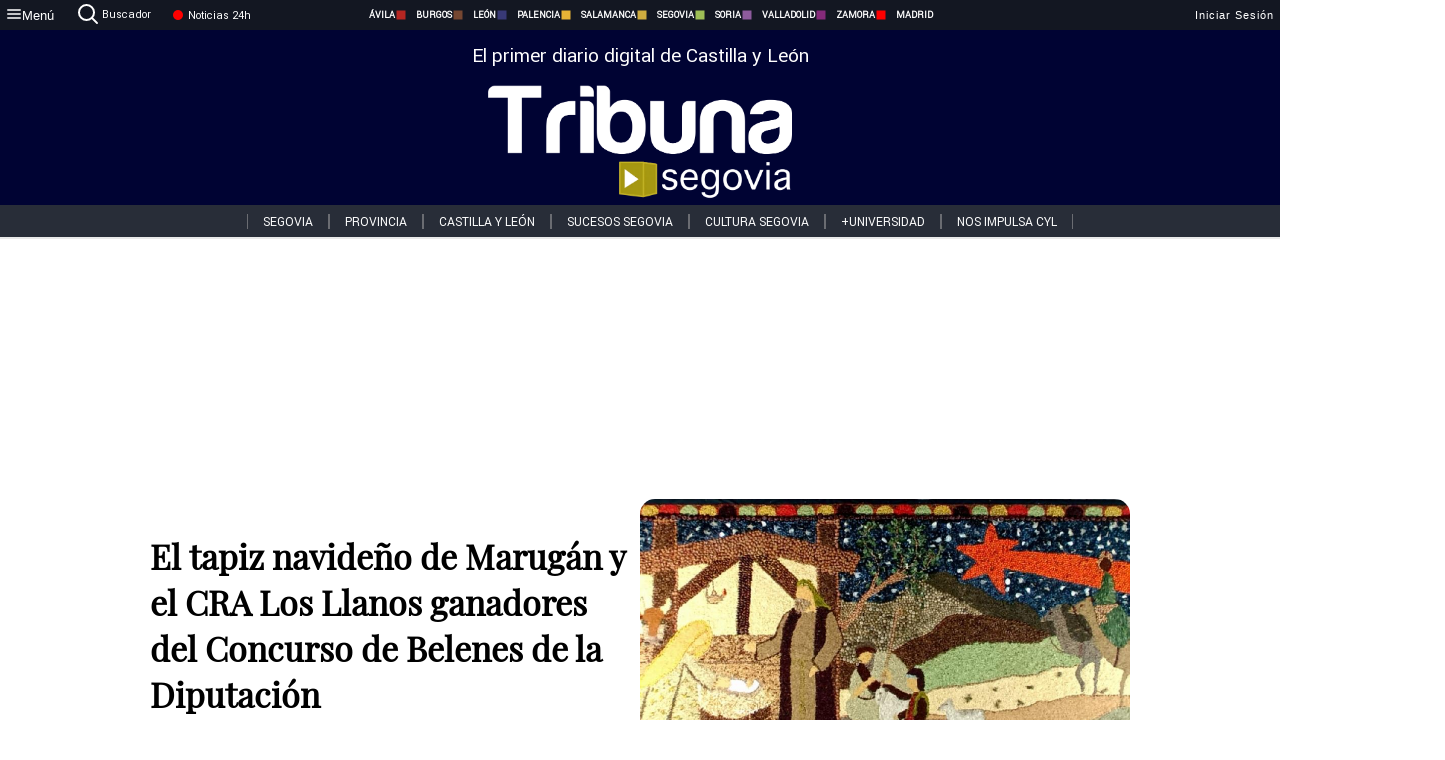

--- FILE ---
content_type: text/html; charset=utf-8
request_url: https://www.tribunasegovia.com/noticias/315370/el-tapiz-navideno-de-marugan-y-el-cra-los-llanos-ganadores-del-concurso-de-belenes-de-la-diputacion
body_size: 72745
content:
<!DOCTYPE html><html lang="es" style="--accent-color:#094e78"><head><link rel="preconnect" href="https://fonts.gstatic.com" crossorigin=""><base href="/"><link rel="Preload" href="/assets/fonts/PlayfairDisplay/PlayfairDisplay-Regular.woff2" as="font" type="font/woff2" crossorigin=""><link rel="Preload" href="/assets/fonts/Roboto/Roboto-Regular.woff2" as="font" type="font/woff2" crossorigin=""><style>@font-face{font-family:"Playfair Display";src:url("/assets/fonts/PlayfairDisplay/PlayfairDisplay-Regular.woff2") format("woff2");font-display:swap}@font-face{font-family:Roboto;src:url("/assets/fonts/Roboto/Roboto-Regular.woff2") format("woff2");font-display:swap}html{overscroll-behavior-y:auto}body{overscroll-behavior-y:auto;margin:0;font-family:Roboto,"Helvetica Neue",sans-serif!important;font-size:16px;overflow-x:clip;min-height:100dvh}</style><!-- Important tags --><meta charset="utf-8"><meta name="viewport" content="width=device-width,initial-scale=1"><title>El tapiz navideño de Marugán y el CRA Los Llanos ganadores del Concurso de Belenes de la Diputación - Tribuna de Segovia.</title><!-- Preconnect links --><link rel="dns-preconnect" href="https://www.tribunavalladolid.com/"><link rel="dns-preconnect" href="https://www.tribunasoria.com/"><link rel="dns-preconnect" href="https://www.tribunaleon.com/"><link rel="dns-preconnect" href="https://www.tribunapalencia.com/"><link rel="dns-preconnect" href="https://www.tribunaburgos.com/"><link rel="dns-preconnect" href="https://www.tribunazamora.com/"><link rel="dns-preconnect" href="https://www.tribunasegovia.com/"><link rel="dns-preconnect" href="https://www.tribunaavila.com/"><link rel="dns-preconnect" href="https://www.tribunasalamanca.com/"><link rel="dns-preconnect" href="https://www.tribunanoticias.es/"><link rel="dns-preconnect" href="https://www.tribuna.isquad.es/"><link rel="dns-preconnect" href="https://tribuna.isquad.es"><link rel="dns-preconnect" href="https://www.google-analytics.com"><link rel="dns-preconnect" href="https://www.googletagmanager.com"><link rel="dns-preconnect" href="https://fonts.googleapis.com"><link rel="dns-preconnect" href="https://fonts.gstatic.com" crossorigin=""><meta name="description" content="La trigésima segunda edición del Concurso de Belenes de la Diputación de Segovia ya tiene ganadores en todas sus categorías"><!-- Preload links --><style>@font-face{font-family:'Material Icons';font-style:normal;font-weight:400;font-display:swap;src:url(https://fonts.gstatic.com/s/materialicons/v145/flUhRq6tzZclQEJ-Vdg-IuiaDsNc.woff2) format('woff2')}.material-icons{font-family:'Material Icons';font-weight:400;font-style:normal;font-size:24px;line-height:1;letter-spacing:normal;text-transform:none;display:inline-block;white-space:nowrap;word-wrap:normal;direction:ltr;-webkit-font-feature-settings:'liga';-webkit-font-smoothing:antialiased}</style><!-- Normal links --><link rel="canonical" href="https://www.tribunasegovia.com/noticias/315370/el-tapiz-navideno-de-marugan-y-el-cra-los-llanos-ganadores-del-concurso-de-belenes-de-la-diputacion"><link rel="alternate" type="application/rss+xml" href=""><link rel="icon" type="image/x-icon" href="favicon.ico"><!-- Seo Meta tags --><meta name="theme-color" content="#1976d2"><meta property="og:title" content="El tapiz navideño de Marugán y  el CRA Los Llanos ganadores del Concurso de Belenes de la Diputación"><meta property="og:locale" content="es_ES"><meta property="og:image" itemprop="image" content="https://www.tribunasegovia.com/uploads/imagenes/images/2022/12/22/315370/20221222113547_caratula.jpg"><meta property="og:url" content="https://www.tribunasegovia.com/noticias/315370/el-tapiz-navideno-de-marugan-y-el-cra-los-llanos-ganadores-del-concurso-de-belenes-de-la-diputacion"><meta property="og:description" content="La trigésima segunda edición del Concurso de Belenes de la Diputación de Segovia ya tiene ganadores en todas sus categorías"><meta name="twitter:card" content="summary_large_image"><meta property="article:author" content="Susana Sierra Sanjuán"><meta property="article:publisher" content="Tribuna de Segovia."><meta property="og:site_name" content="Tribuna de Segovia."><meta property="article:published_time" content="2022-12-22T10:45:00.000Z"><meta property="article:modified_time" content="2022-12-22T10:45:00.000Z"><meta name="DC.title" lang="es" content="El tapiz navideño de Marugán y  el CRA Los Llanos ganadores del Concurso de Belenes de la Diputación"><meta name="DC.creator" content="Susana Sierra Sanjuán"><meta name="DC.publisher" content="Tribuna de Segovia."><meta name="DC.description" lang="es" content="La trigésima segunda edición del Concurso de Belenes de la Diputación de Segovia ya tiene ganadores en todas sus categorías"><meta name="DC.subject" lang="es" content="La trigésima segunda edición del Concurso de Belenes de la Diputación de Segovia ya tiene ganadores en todas sus categorías"><meta name="DC.date" scheme="W3CDTF" content="2022-12-22T10:45:00.000Z"><meta name="DC.date.issued" content="2022-12-22T10:45:00.000Z"><meta name="DC.language" scheme="RFC1766" content="es"><meta name="robots" content="max-image-preview:large"><!-- Defer scripts --><link rel="manifest" href="manifest.webmanifest"><meta name="theme-color" content="#1976d2"><!-- Taboola Script --><script type="text/javascript">window._taboola=window._taboola||[],_taboola.push({article:"auto"}),function(e,o,t,n){document.getElementById(n)||(e.async=1,e.src="//cdn.taboola.com/libtrc/tribunacontenidosdigitalessl-network/loader.js",e.id=n,o.parentNode.insertBefore(e,o))}(document.createElement("script"),document.getElementsByTagName("script")[0],0,"tb_loader_script"),window.performance&&"function"==typeof window.performance.mark&&window.performance.mark("tbl_ic")</script><link rel="stylesheet" rel="preload" as="style" onload='this.onload=null,this.rel="stylesheet"' href="styles-57ANUTR2.css"><script async="" src="https://www.googletagmanager.com/gtag/js?id=G-W4JCPBWBN8"></script><style ng-app-id="serverApp">[_ngcontent-serverApp-c1229433375]:root{--color-avila:#eab630;--color-burgos:#b62622;--color-leon:#764731;--color-palencia:#383976;--color-salamanca:#e8b436;--color-segovia:#ceac3f;--color-soria:#9ebf56;--color-valladolid:#8d5b9d;--color-zamora:#852a7a}.sidenav-menu[_ngcontent-serverApp-c1229433375]{background-color:#131722;color:#fff}.mat-drawer-content[_ngcontent-serverApp-c1229433375]{min-height:100dvh;display:flex;flex-direction:column;overflow:unset;max-width:100dvw;overflow-x:clip}.mat-drawer-container[_ngcontent-serverApp-c1229433375]{overflow:unset;max-width:100dvw;overflow-x:clip}.contenedor-sidenav-menu[_ngcontent-serverApp-c1229433375]{background-color:#fff}.home-contenedor[_ngcontent-serverApp-c1229433375]{padding:20px;display:flex;justify-content:center;font-size:14px;max-width:100dvw;overflow-x:clip;flex-grow:1}.home-contenedor.fondo-publicidad-full[_ngcontent-serverApp-c1229433375]{background-repeat:no-repeat;background-attachment:inherit;background-size:100%}.publiFullSticky[_ngcontent-serverApp-c1229433375]{background-attachment:fixed!important}.center-container[_ngcontent-serverApp-c1229433375]:has(#HOME-CABECERA-SKIN:not(:empty))>#HOME-CABECERA[_ngcontent-serverApp-c1229433375]{display:none}.center-container[_ngcontent-serverApp-c1229433375]:has(#HOME-CABECERA-SKIN:empty)>#HOME-CABECERA-SKIN[_ngcontent-serverApp-c1229433375]{display:none}#HOME-CABECERA-SKIN[_ngcontent-serverApp-c1229433375]{width:1010px;min-height:150px;display:flex;justify-content:center;align-items:center;box-sizing:border-box}#HOME-CABECERA[_ngcontent-serverApp-c1229433375]{width:1010px;display:flex;justify-content:center;align-items:center;box-sizing:border-box}#SKY_L_SUP2[_ngcontent-serverApp-c1229433375]:empty,#SKY_L_SUP[_ngcontent-serverApp-c1229433375]:empty,#SKY_R_INF2[_ngcontent-serverApp-c1229433375]:empty,#SKY_R_INF[_ngcontent-serverApp-c1229433375]:empty,#SKY_R_SUP2[_ngcontent-serverApp-c1229433375]:empty,#SKY_R_SUP[_ngcontent-serverApp-c1229433375]:empty{height:0}#SKY_L_INF2[_ngcontent-serverApp-c1229433375],#SKY_L_INF[_ngcontent-serverApp-c1229433375],#SKY_L_SUP2[_ngcontent-serverApp-c1229433375],#SKY_L_SUP[_ngcontent-serverApp-c1229433375]{width:300px;display:flex;flex-direction:column;justify-content:center;align-items:end}#SKY_R_INF2[_ngcontent-serverApp-c1229433375],#SKY_R_INF[_ngcontent-serverApp-c1229433375],#SKY_R_SUP2[_ngcontent-serverApp-c1229433375],#SKY_R_SUP[_ngcontent-serverApp-c1229433375]{width:300px;display:flex;flex-direction:column;justify-content:center;align-items:start}.contenedor-publicidad-sky[_ngcontent-serverApp-c1229433375]{position:sticky!important;top:45px!important;height:100%}.sky-l[_ngcontent-serverApp-c1229433375] img[_ngcontent-serverApp-c1229433375],.sky-l[_ngcontent-serverApp-c1229433375] video[_ngcontent-serverApp-c1229433375],.sky-r[_ngcontent-serverApp-c1229433375] img[_ngcontent-serverApp-c1229433375],.sky-r[_ngcontent-serverApp-c1229433375] video[_ngcontent-serverApp-c1229433375]{width:inherit;max-width:300px}.contenedor-publicidad-header[_ngcontent-serverApp-c1229433375]{width:100%;text-align:center;min-height:90px}.contenedor-publicidad-sky[_ngcontent-serverApp-c1229433375] .sky-l[_ngcontent-serverApp-c1229433375],.contenedor-publicidad-sky[_ngcontent-serverApp-c1229433375] .sky-r[_ngcontent-serverApp-c1229433375]{width:100%}.publicidad-sticky-left[_ngcontent-serverApp-c1229433375],.publicidad-sticky-right[_ngcontent-serverApp-c1229433375]{display:flex;flex-direction:column;position:fixed;top:45px}.publicidad-no-sticky[_ngcontent-serverApp-c1229433375]{display:flex;flex-direction:column}.center-container[_ngcontent-serverApp-c1229433375]{display:flex;flex-direction:column;align-items:center;row-gap:1em}.contenedor-noticias[_ngcontent-serverApp-c1229433375]{position:relative;width:980px}.contenedor-noticias.fondo-publicidad-full[_ngcontent-serverApp-c1229433375]{background-color:#fff;margin-top:10em;padding:2em}.contenedor-noticias[_ngcontent-serverApp-c1229433375]>.contenedor-publicidad[_ngcontent-serverApp-c1229433375]{margin-bottom:24px;z-index:99999}.sidenav-menu[_ngcontent-serverApp-c1229433375]{width:500px}.footer-placeholder[_ngcontent-serverApp-c1229433375]{width:100%}.contenedor-publicidad-footer[_ngcontent-serverApp-c1229433375]{position:fixed;bottom:0;left:50%;transform:translate(-50%);margin-bottom:0!important}.contenedor-publicidad-footer-movil[_ngcontent-serverApp-c1229433375]{display:none}.close-pub[_ngcontent-serverApp-c1229433375]{float:right;display:inline-block;padding:2px 5px;background:#ccc;z-index:99}.stickyGoogle[_ngcontent-serverApp-c1229433375]{min-height:600px!important;height:600px!important;width:320px;margin:0 auto}.publicidadGoogleFullWidth[_ngcontent-serverApp-c1229433375]{width:100%;min-height:50px}.publicidadIntersticial[_ngcontent-serverApp-c1229433375]{position:fixed;inset:0;background-color:#000c;display:flex;align-items:center;justify-content:center;z-index:999999}.publicidadIntersticial[_ngcontent-serverApp-c1229433375] img[_ngcontent-serverApp-c1229433375]{width:100%;object-fit:cover}.publicidadIntersticial[_ngcontent-serverApp-c1229433375] .btnCerrarInstersticial[_ngcontent-serverApp-c1229433375]{position:absolute;bottom:20px;left:50%;transform:translate(-50%);padding:10px 20px;background-color:#094e78;color:#fff;border:none;border-radius:4px;font-size:16px;font-weight:700;cursor:pointer;transition:background-color .3s ease}.publicidadIntersticial[_ngcontent-serverApp-c1229433375] .btnCerrarInstersticial[_ngcontent-serverApp-c1229433375]:hover{background-color:#073c5c}@media only screen and (max-width:1645px){.sidenav-menu[_ngcontent-serverApp-c1229433375]{width:400px}}@media only screen and (max-width:1150px){.home-contenedor[_ngcontent-serverApp-c1229433375]>.contenedor-publicidad-sky[_ngcontent-serverApp-c1229433375]{display:none}.home-contenedor[_ngcontent-serverApp-c1229433375]{margin:30px;display:flex}}@media only screen and (max-width:992px){#HOME-CABECERA-SKIN[_ngcontent-serverApp-c1229433375],.contenedor-noticias[_ngcontent-serverApp-c1229433375]{width:750px}}@media only screen and (max-width:768px){#HOME-CABECERA-SKIN[_ngcontent-serverApp-c1229433375],#HOME-CABECERA[_ngcontent-serverApp-c1229433375]{display:none}.sidenav-menu[_ngcontent-serverApp-c1229433375]{width:65%!important}mat-sidenav[_ngcontent-serverApp-c1229433375]{position:fixed;top:0;overflow:auto}.home-contenedor[_ngcontent-serverApp-c1229433375]{margin:65px 10px 10px;padding:0}.center-container[_ngcontent-serverApp-c1229433375]{width:100%}.contenedor-noticias[_ngcontent-serverApp-c1229433375]{width:100%;min-width:0}.contenedor-publicidad[_ngcontent-serverApp-c1229433375],.contenedor-publicidad[_ngcontent-serverApp-c1229433375] img[_ngcontent-serverApp-c1229433375]{width:100%}.contenedor-publicidad-header[_ngcontent-serverApp-c1229433375]{display:none}.home-contenedor.fondo-publicidad-full[_ngcontent-serverApp-c1229433375]{background-image:unset}.contenedor-noticias.fondo-publicidad-full[_ngcontent-serverApp-c1229433375]{margin-top:0;padding:0}}@media only screen and (max-width:480px){.contenedor-publicidad-footer[_ngcontent-serverApp-c1229433375]{display:none}.contenedor-publicidad-footer-movil[_ngcontent-serverApp-c1229433375]{display:block;position:fixed;bottom:0;left:50%;transform:translate(-50%);margin-bottom:0!important}}</style><style ng-app-id="serverApp">.header-movil[_ngcontent-serverApp-c2748453626]{display:none}.header-desktop[_ngcontent-serverApp-c2748453626]{display:block}@media (max-width:780px){.header-movil[_ngcontent-serverApp-c2748453626]{display:block}.header-desktop[_ngcontent-serverApp-c2748453626]{display:none}}</style><style ng-app-id="serverApp">footer[_ngcontent-serverApp-c924445457]{--color-texto-uno:#ffffff;--color-texto-dos:#ffffff;--color-fondo-newsletter:#0a4b75;--color-fondo-links:#000434;margin-top:3em;min-height:360px}form[_ngcontent-serverApp-c924445457]{display:inline-flex;gap:1em;flex-wrap:wrap}input[_ngcontent-serverApp-c924445457]{height:35px;border:none;padding:0 1em}.spacer[_ngcontent-serverApp-c924445457]{margin:auto}.newsform[_ngcontent-serverApp-c924445457] input[_ngcontent-serverApp-c924445457]::placeholder{color:var(--color-fondo-links);opacity:1}[_ngcontent-serverApp-c924445457]:-ms-input-placeholder{color:var(--color-fondo-links)}[_ngcontent-serverApp-c924445457]::-ms-input-placeholder{color:var(--color-fondo-links)}.subButton[_ngcontent-serverApp-c924445457]{border:none;color:#fff;background-color:var(--color-fondo-links);--mdc-text-button-label-text-color:#ffffff;padding:.8em 1.5em;letter-spacing:1px}.txt-newsletter[_ngcontent-serverApp-c924445457]{text-align:left;color:var(--color-texto-uno);margin-bottom:.5em}.first[_ngcontent-serverApp-c924445457]{background-color:var(--color-fondo-newsletter);display:flex;justify-content:center;padding-top:2em;padding-bottom:2em}.first-container[_ngcontent-serverApp-c924445457]{width:60%;display:flex;justify-content:var(--align-firstContainer,space-between)}.rrssbutton[_ngcontent-serverApp-c924445457]{height:35px;width:35px;border-radius:50%;background-color:var(--color-fondo-links);display:flex;justify-content:center;align-items:center;margin-left:.5em}.txt-rrss[_ngcontent-serverApp-c924445457]{text-align:right;color:var(--color-texto-dos);margin-bottom:.5em}.rrss[_ngcontent-serverApp-c924445457]{display:flex}.footer-nav[_ngcontent-serverApp-c924445457]{flex-grow:1}.footer-header[_ngcontent-serverApp-c924445457]{font-weight:700;color:#fff;margin-bottom:.5em}.footer-nav[_ngcontent-serverApp-c924445457] a[_ngcontent-serverApp-c924445457]{font-size:.9em;color:#fff;text-decoration:none;cursor:pointer;display:block}.second[_ngcontent-serverApp-c924445457]{background-color:var(--color-fondo-links);display:flex;justify-content:center;padding-top:2.5em;padding-bottom:2.5em}.second-container[_ngcontent-serverApp-c924445457]{width:60%;display:flex}.container-left[_ngcontent-serverApp-c924445457]{justify-content:left}.container-left[_ngcontent-serverApp-c924445457] .footer-nav[_ngcontent-serverApp-c924445457]{margin-right:auto}.container-left[_ngcontent-serverApp-c924445457] .footer-nav[_ngcontent-serverApp-c924445457]>[_ngcontent-serverApp-c924445457]{text-align:left}.text-right[_ngcontent-serverApp-c924445457]{text-align:right}.container-right[_ngcontent-serverApp-c924445457] .footer-nav[_ngcontent-serverApp-c924445457]>[_ngcontent-serverApp-c924445457]{text-align:right}.link-spacer[_ngcontent-serverApp-c924445457]{padding-bottom:8px}.showFooter[_ngcontent-serverApp-c924445457]{visibility:hidden}.custom-modal--container[_ngcontent-serverApp-c924445457]{position:fixed;inset:0;display:flex;justify-content:center;align-items:center;z-index:10000;background-color:#000000cb}.custom-modal--container[_ngcontent-serverApp-c924445457]>.text[_ngcontent-serverApp-c924445457]{background:#fff;padding:32px;display:flex;flex-direction:column;align-items:center;border-radius:5px}@media only screen and (max-width:916px){.first-container[_ngcontent-serverApp-c924445457]{width:65%}.second-container[_ngcontent-serverApp-c924445457]{width:75%}}@media only screen and (max-width:770px){.first-container[_ngcontent-serverApp-c924445457]{width:80%;display:flex;justify-content:center;flex-direction:column;margin:0 1em}.text-right[_ngcontent-serverApp-c924445457]{text-align:unset}.newsletter-container[_ngcontent-serverApp-c924445457]{margin-bottom:1em}.txt-rrss[_ngcontent-serverApp-c924445457]{text-align:var(--align-text-footer,left)}.rrssbutton[_ngcontent-serverApp-c924445457]{margin-left:0;margin-right:.5em}.second-container[_ngcontent-serverApp-c924445457]{padding:1em;width:100%;display:grid;grid-template:"1fr 1fr" "1fr 1fr";justify-content:center;align-items:flex-start;gap:8%}.second-container[_ngcontent-serverApp-c924445457] .footer-nav[_ngcontent-serverApp-c924445457]:first-child{order:2}.second-container[_ngcontent-serverApp-c924445457] .footer-nav[_ngcontent-serverApp-c924445457]:nth-child(2){order:4}.second-container[_ngcontent-serverApp-c924445457] .footer-nav[_ngcontent-serverApp-c924445457]:nth-child(3){margin-left:1em;order:1}.second-container[_ngcontent-serverApp-c924445457] .footer-nav[_ngcontent-serverApp-c924445457]:nth-child(4){margin-left:1em;order:3}.container-left[_ngcontent-serverApp-c924445457]{margin-bottom:1.5em}.footer-nav[_ngcontent-serverApp-c924445457]{flex-direction:column;display:flex;justify-content:center;flex-grow:0}.container-right[_ngcontent-serverApp-c924445457] .footer-nav[_ngcontent-serverApp-c924445457]>[_ngcontent-serverApp-c924445457]{text-align:left}}</style><style ng-app-id="serverApp">.contenedor-menu-burguer[_ngcontent-serverApp-c1795196411]{width:100%;background-color:var(--background-menu-color);position:sticky;height:30px;z-index:99998;top:0}.nav-menu-burguer[_ngcontent-serverApp-c1795196411]{width:100%;height:100%;margin:0 auto;text-align:center;display:flex;color:#fff;font-size:.75em!important;justify-content:space-between}.nav-menu-burguer[_ngcontent-serverApp-c1795196411] .nav-3-columns[_ngcontent-serverApp-c1795196411]{text-align:left;display:flex;flex:1}.nav-menu-burguer[_ngcontent-serverApp-c1795196411] .nav-3-columns[_ngcontent-serverApp-c1795196411] div[_ngcontent-serverApp-c1795196411]{align-self:center}.nav-menu-burguer[_ngcontent-serverApp-c1795196411] .nav-3-columns[_ngcontent-serverApp-c1795196411] .menu-burguer-btn[_ngcontent-serverApp-c1795196411]{background-color:transparent;--mdc-text-button-label-text-color:var(--color-texto-boton-burguer);height:30px;overflow:hidden;display:flex;align-items:center;justify-content:center;gap:8px;border:none}.nav-menu-burguer[_ngcontent-serverApp-c1795196411] .nav-3-columns[_ngcontent-serverApp-c1795196411] .menu-burguer-btn[_ngcontent-serverApp-c1795196411] span[_ngcontent-serverApp-c1795196411]{color:#fff;font-style:Roboto,sans-serif}.nav-menu-burguer[_ngcontent-serverApp-c1795196411] .nav-3-columns[_ngcontent-serverApp-c1795196411] .menu-burguer-btn[_ngcontent-serverApp-c1795196411]:hover{cursor:pointer}.nav-menu-burguer[_ngcontent-serverApp-c1795196411] .nav-3-columns[_ngcontent-serverApp-c1795196411] .buscador[_ngcontent-serverApp-c1795196411]{vertical-align:center;font-size:1.2em;display:flex;flex-direction:row;align-items:center;cursor:pointer;margin:0 1.5em;justify-content:center}.nav-menu-burguer[_ngcontent-serverApp-c1795196411] .nav-4-columns[_ngcontent-serverApp-c1795196411]{align-self:center;font-size:1em;font-weight:600;text-transform:uppercase;display:flex;gap:3rem;height:100%;align-items:center}.nav-menu-burguer[_ngcontent-serverApp-c1795196411] .nav-contacto[_ngcontent-serverApp-c1795196411]{font-size:1.2em;display:flex;align-items:center;color:inherit;text-decoration:none}.nav-menu-burguer[_ngcontent-serverApp-c1795196411] .nav-login[_ngcontent-serverApp-c1795196411]{font-size:1.2em;display:flex;flex:1;justify-content:flex-end;column-gap:1em}.nav-menu-burguer[_ngcontent-serverApp-c1795196411] .nav-login[_ngcontent-serverApp-c1795196411] .icon-login[_ngcontent-serverApp-c1795196411]{display:none;vertical-align:middle}.nav-menu-burguer[_ngcontent-serverApp-c1795196411] .nav-login[_ngcontent-serverApp-c1795196411] .icon-login[_ngcontent-serverApp-c1795196411] a[_ngcontent-serverApp-c1795196411]{display:block;margin-right:15px}.nav-menu-burguer[_ngcontent-serverApp-c1795196411] .nav-login[_ngcontent-serverApp-c1795196411] div[_ngcontent-serverApp-c1795196411]{white-space:nowrap;align-self:center;cursor:pointer;display:flex;gap:1em}.nav-menu-burguer[_ngcontent-serverApp-c1795196411] .nav-login[_ngcontent-serverApp-c1795196411] div[_ngcontent-serverApp-c1795196411] a[_ngcontent-serverApp-c1795196411]{color:#fff;text-decoration:none}.noticias24hrs[_ngcontent-serverApp-c1795196411] a[_ngcontent-serverApp-c1795196411]{margin-left:0!important}.play-radio[_ngcontent-serverApp-c1795196411]{cursor:pointer;margin-top:.25rem;margin-left:.25rem}.news-24hours[_ngcontent-serverApp-c1795196411]{text-decoration:none;color:#fff}.register-btn[_ngcontent-serverApp-c1795196411]{display:flex;background:0 0;border:none;color:#fff;font-size:1em;letter-spacing:1px;border-radius:5px;--mdc-text-button-label-text-color:#ffffff}.register-btn[_ngcontent-serverApp-c1795196411]:hover{cursor:pointer}.txt-buscador[_ngcontent-serverApp-c1795196411]{margin-left:.2em;margin-bottom:.1em}.nav-menu-burguer .nav-4-columns .item>a{display:flex;align-items:center}.logo-mobile[_ngcontent-serverApp-c1795196411]{display:none;align-self:center;font-size:1em;font-weight:500;text-transform:uppercase;max-height:33px;width:4rem;height:100%}.btn-sesion[_ngcontent-serverApp-c1795196411]{display:flex;background:0 0;border:none;color:#fff;font-size:1em;letter-spacing:1px;--mdc-text-button-label-text-color:#ffffff}.btn-sesion[_ngcontent-serverApp-c1795196411]:hover{cursor:pointer}.container-buscador[_ngcontent-serverApp-c1795196411]{display:flex;padding:10px;position:fixed;top:40px;border-radius:0 0 5px 5px;background-color:#131722}.container-buscador[_ngcontent-serverApp-c1795196411] .form-buscador[_ngcontent-serverApp-c1795196411]{display:flex;flex-direction:row}.container-buscador[_ngcontent-serverApp-c1795196411] .form-buscador[_ngcontent-serverApp-c1795196411] input[_ngcontent-serverApp-c1795196411]{border:0;outline:0;background:0 0;border-bottom:1px solid #fff;color:#fff;margin-left:1em;margin-right:1em}.container-buscador[_ngcontent-serverApp-c1795196411] .form-buscador[_ngcontent-serverApp-c1795196411] input[_ngcontent-serverApp-c1795196411]::placeholder{color:#595959}.container-buscador[_ngcontent-serverApp-c1795196411] .form-buscador[_ngcontent-serverApp-c1795196411] input[_ngcontent-serverApp-c1795196411]:hover{cursor:auto}.container-buscador[_ngcontent-serverApp-c1795196411] .form-buscador[_ngcontent-serverApp-c1795196411]:hover{cursor:pointer}.btn-login[_ngcontent-serverApp-c1795196411]{border:none;background:0 0;color:#fff;letter-spacing:2px}.btn-login[_ngcontent-serverApp-c1795196411]:hover{cursor:pointer}.logOut--container[_ngcontent-serverApp-c1795196411]{position:sticky}.logOut--container[_ngcontent-serverApp-c1795196411] .logOut--button[_ngcontent-serverApp-c1795196411]{position:fixed;background-color:#fff;right:0;border:none;border-radius:5px;letter-spacing:1px;padding:2em 0}.logOut--container[_ngcontent-serverApp-c1795196411] .logOut--button[_ngcontent-serverApp-c1795196411]:hover{cursor:pointer}.logOut--container[_ngcontent-serverApp-c1795196411] .logOut--button[_ngcontent-serverApp-c1795196411]:hover span[_ngcontent-serverApp-c1795196411]{background-color:#0001}.logOut--container[_ngcontent-serverApp-c1795196411] .logOut--button[_ngcontent-serverApp-c1795196411] span[_ngcontent-serverApp-c1795196411]{padding:1em;font-size:1.2em}@media only screen and (max-width:1620px){.nav-menu-burguer[_ngcontent-serverApp-c1795196411] .nav-4-columns[_ngcontent-serverApp-c1795196411]{gap:2rem}}@media only screen and (max-width:1500px){.contenedor-menu-burguer[_ngcontent-serverApp-c1795196411]{font-size:15px}.nav-menu-burguer[_ngcontent-serverApp-c1795196411] .nav-4-columns[_ngcontent-serverApp-c1795196411] .item[_ngcontent-serverApp-c1795196411]{margin:0 .5em}.nav-menu-burguer[_ngcontent-serverApp-c1795196411] .nav-4-columns[_ngcontent-serverApp-c1795196411]{gap:0}}@media only screen and (max-width:1280px){.contenedor-menu-burguer[_ngcontent-serverApp-c1795196411]{font-size:12px}}@media only screen and (max-width:1279px){#buscador[_ngcontent-serverApp-c1795196411],#login[_ngcontent-serverApp-c1795196411]{display:none}}@media only screen and (max-width:1150px){.nav-menu-burguer[_ngcontent-serverApp-c1795196411] .nav-3-columns[_ngcontent-serverApp-c1795196411] .menu-burguer-btn[_ngcontent-serverApp-c1795196411] span[_ngcontent-serverApp-c1795196411],.nav-menu-burguer[_ngcontent-serverApp-c1795196411] .nav-4-columns[_ngcontent-serverApp-c1795196411]{display:none}}@media only screen and (max-width:780px){.contenedor-menu-burguer[_ngcontent-serverApp-c1795196411]{background-color:var(--background-menu-color-movil);height:54px}.logo-mobile[_ngcontent-serverApp-c1795196411]{flex:auto;display:block}.nav-menu-burguer[_ngcontent-serverApp-c1795196411]{height:100%}.nav-menu-burguer[_ngcontent-serverApp-c1795196411] .nav-login[_ngcontent-serverApp-c1795196411]{padding-right:5px}.nav-menu-burguer[_ngcontent-serverApp-c1795196411] .nav-login[_ngcontent-serverApp-c1795196411] div[_ngcontent-serverApp-c1795196411]{padding:0}.nav-menu-burguer[_ngcontent-serverApp-c1795196411] .nav-login[_ngcontent-serverApp-c1795196411] .txt-login[_ngcontent-serverApp-c1795196411]{display:none}.nav-menu-burguer[_ngcontent-serverApp-c1795196411] .nav-login[_ngcontent-serverApp-c1795196411] .btn-sesion[_ngcontent-serverApp-c1795196411]{min-width:16px}.nav-menu-burguer[_ngcontent-serverApp-c1795196411] .nav-login[_ngcontent-serverApp-c1795196411] .icon-login[_ngcontent-serverApp-c1795196411]{display:inline-block}.nav-menu-burguer[_ngcontent-serverApp-c1795196411] .nav-3-columns[_ngcontent-serverApp-c1795196411] .menu-burguer-btn[_ngcontent-serverApp-c1795196411]{background-color:transparent;height:100%;min-width:53px;padding:0;left:10px;top:50%;border:none}.nav-menu-burguer[_ngcontent-serverApp-c1795196411] .nav-3-columns[_ngcontent-serverApp-c1795196411] .menu-burguer-btn[_ngcontent-serverApp-c1795196411] .mat-icon[_ngcontent-serverApp-c1795196411]{font-size:1.45rem;width:1.45rem;height:1.45rem}.nav-menu-burguer[_ngcontent-serverApp-c1795196411] .nav-3-columns[_ngcontent-serverApp-c1795196411] .buscador[_ngcontent-serverApp-c1795196411]{margin-left:.5em}.sidenav-menu[_ngcontent-serverApp-c1795196411]{width:65%!important}.buscador[_ngcontent-serverApp-c1795196411],.container-login[_ngcontent-serverApp-c1795196411],.container-register[_ngcontent-serverApp-c1795196411],.radioTxt[_ngcontent-serverApp-c1795196411],.radio[_ngcontent-serverApp-c1795196411],.txt-buscador[_ngcontent-serverApp-c1795196411],.txt-login[_ngcontent-serverApp-c1795196411]{display:none!important}}@media only screen and (max-width:464px){.register-btn[_ngcontent-serverApp-c1795196411]{display:none}.nav-menu-burguer[_ngcontent-serverApp-c1795196411] .nav-login[_ngcontent-serverApp-c1795196411],.nav-menu-burguer[_ngcontent-serverApp-c1795196411] .nav-login[_ngcontent-serverApp-c1795196411] div[_ngcontent-serverApp-c1795196411]{padding:0}.nav-menu-burguer[_ngcontent-serverApp-c1795196411] .nav-login[_ngcontent-serverApp-c1795196411] .btn-sesion[_ngcontent-serverApp-c1795196411]{min-width:0}.nav-menu-burguer[_ngcontent-serverApp-c1795196411] .nav-3-columns[_ngcontent-serverApp-c1795196411] .buscador[_ngcontent-serverApp-c1795196411]{display:none}}@keyframes _ngcontent-serverApp-c1795196411_flickerAnimation{0%{opacity:1}50%{opacity:0}to{opacity:1}}@-o-keyframes flickerAnimation{0%{opacity:1}50%{opacity:0}to{opacity:1}}@-moz-keyframes flickerAnimation{0%{opacity:1}50%{opacity:0}to{opacity:1}}@-webkit-keyframes _ngcontent-serverApp-c1795196411_flickerAnimation{0%{opacity:1}50%{opacity:0}to{opacity:1}}.animate-flicker[_ngcontent-serverApp-c1795196411]{-webkit-animation:_ngcontent-serverApp-c1795196411_flickerAnimation 1s infinite;-moz-animation:flickerAnimation 1s infinite;-o-animation:flickerAnimation 1s infinite;animation:_ngcontent-serverApp-c1795196411_flickerAnimation 1s infinite}.icon-circle[_ngcontent-serverApp-c1795196411]{height:10px;width:10px;background-color:red;border-radius:50%;display:inline-block;margin:5px}</style><style ng-app-id="serverApp">.header[_ngcontent-serverApp-c2647492551]{position:fixed;top:54px;width:100%;z-index:1000}.header[_ngcontent-serverApp-c2647492551] .sub-header[_ngcontent-serverApp-c2647492551]{display:flex;max-height:50px;padding:0;background-color:var(--color-fondo-menu,#eee);top:0;margin-top:0;transition:margin .4s ease-in-out;z-index:1;align-items:center;height:50px}.header[_ngcontent-serverApp-c2647492551] .sub-header[_ngcontent-serverApp-c2647492551] .buscador[_ngcontent-serverApp-c2647492551]{width:fit-content;max-width:200px;height:fit-content;position:relative;min-width:50px}.header[_ngcontent-serverApp-c2647492551] .sub-header[_ngcontent-serverApp-c2647492551] .buscador[_ngcontent-serverApp-c2647492551] .search_form[_ngcontent-serverApp-c2647492551]{display:flex;align-items:center}.header[_ngcontent-serverApp-c2647492551] .sub-header[_ngcontent-serverApp-c2647492551] .buscador[_ngcontent-serverApp-c2647492551] .search_form[_ngcontent-serverApp-c2647492551] .btn-search[_ngcontent-serverApp-c2647492551]{background:0 0;position:absolute;right:0;border:none}.header[_ngcontent-serverApp-c2647492551] .sub-header[_ngcontent-serverApp-c2647492551] .spacer[_ngcontent-serverApp-c2647492551]{margin:0 auto}.header[_ngcontent-serverApp-c2647492551] .sub-header[_ngcontent-serverApp-c2647492551] .toggle-group[_ngcontent-serverApp-c2647492551]{display:flex;height:100%}.header[_ngcontent-serverApp-c2647492551] .sub-header[_ngcontent-serverApp-c2647492551] .toggle-group[_ngcontent-serverApp-c2647492551] button[_ngcontent-serverApp-c2647492551]{border:solid 1px rgb(224.4,224.4,224.4);border-radius:4px;padding:0 12px;background:#fff}.header[_ngcontent-serverApp-c2647492551] .sub-header[_ngcontent-serverApp-c2647492551] .toggle-group[_ngcontent-serverApp-c2647492551] .selected[_ngcontent-serverApp-c2647492551]{background:#e0e0e0;color:#393876}.header[_ngcontent-serverApp-c2647492551] .sub-header[_ngcontent-serverApp-c2647492551] .btn-login[_ngcontent-serverApp-c2647492551]{padding:0 12px;border:none}.header[_ngcontent-serverApp-c2647492551] .sub-header[_ngcontent-serverApp-c2647492551] .radio[_ngcontent-serverApp-c2647492551]{display:flex;flex-direction:row;justify-content:center;align-items:center;min-width:50px;text-decoration:none;gap:5px;margin-left:12px}.header[_ngcontent-serverApp-c2647492551] .sub-header[_ngcontent-serverApp-c2647492551] .radio[_ngcontent-serverApp-c2647492551] .radioIcon[_ngcontent-serverApp-c2647492551]{margin-left:0;display:inline-block;position:relative;vertical-align:top;font-size:1.4rem;height:1.4rem;width:1.4rem}.input-search[_ngcontent-serverApp-c2647492551]{height:45px;width:36px;border-style:none;padding:0 0 0 .5em;font-size:16px;font-family:Roboto,Times New Roman,Times,serif;font-weight:400;transition:all .25s cubic-bezier(0,.11,.35,2);background-color:#ffffff0d;color:#000}.input-search[_ngcontent-serverApp-c2647492551]::placeholder{color:#000}.showInput[_ngcontent-serverApp-c2647492551]{width:150px;border-radius:0;background-color:#ffffff0d;padding-right:50px}.closeInput[_ngcontent-serverApp-c2647492551]{visibility:hidden;width:0;transition:visibility 0s,all .25s cubic-bezier(0,.11,.35,2)}@keyframes _ngcontent-serverApp-c2647492551_flickerAnimation{0%{opacity:1}50%{opacity:0}to{opacity:1}}@-o-keyframes flickerAnimation{0%{opacity:1}50%{opacity:0}to{opacity:1}}@-moz-keyframes flickerAnimation{0%{opacity:1}50%{opacity:0}to{opacity:1}}@-webkit-keyframes _ngcontent-serverApp-c2647492551_flickerAnimation{0%{opacity:1}50%{opacity:0}to{opacity:1}}.animate-flicker[_ngcontent-serverApp-c2647492551]{justify-content:center;-webkit-animation:_ngcontent-serverApp-c2647492551_flickerAnimation 1s infinite;-moz-animation:flickerAnimation 1s infinite;-o-animation:flickerAnimation 1s infinite;animation:_ngcontent-serverApp-c2647492551_flickerAnimation 1s infinite}@media only screen and (max-width:576px){.btn-reels[_ngcontent-serverApp-c2647492551]{display:flex;justify-content:center;align-items:center}}@media only screen and (max-width:375px){.showInput[_ngcontent-serverApp-c2647492551]{width:102px;border-radius:0;background-color:#ffffff0d;padding-right:50px}}.animate-flicker-reels[_ngcontent-serverApp-c2647492551]{-webkit-animation:_ngcontent-serverApp-c2647492551_flickerAnimation 2s infinite;-moz-animation:flickerAnimation 2s infinite;-o-animation:flickerAnimation 2s infinite;animation:_ngcontent-serverApp-c2647492551_flickerAnimation 2s infinite}@keyframes _ngcontent-serverApp-c2647492551_zoomInOut{0%,to{transform:scale(1)}50%{transform:scale(1.1)}}</style><style ng-app-id="serverApp">.nav-home-submenu[_ngcontent-serverApp-c3860441484]{margin-top:var(--marginTop-nav-home-submenu,0);width:100%;background:linear-gradient(var(--color-inicial-nav),var(--color-final-nav));padding:3px 0;align-self:center;font-size:.9em;text-align:center;font-family:Roboto,Helvetica Neue,sans-serif}.nav-home-submenu-contenedor[_ngcontent-serverApp-c3860441484]{width:98%;margin:0;display:flex;color:var(--color-texto)}.nav-home-submenu-contenedor[_ngcontent-serverApp-c3860441484] [_ngcontent-serverApp-c3860441484]{align-self:center;vertical-align:middle}.nav-home-noticias[_ngcontent-serverApp-c3860441484]{font-size:.8em;font-family:Roboto,Helvetica Neue,sans-serif;display:flex;text-align:center;flex:15;padding:0 .5em;flex-direction:row;overflow-y:auto}.nav-home-noticias[_ngcontent-serverApp-c3860441484] .noticias[_ngcontent-serverApp-c3860441484]{flex:1;cursor:pointer;font-size:1.1em}.blogs[_ngcontent-serverApp-c3860441484],.revista[_ngcontent-serverApp-c3860441484]{border-right:1px solid #595959;padding:0 1.5em}.shop[_ngcontent-serverApp-c3860441484]{border-right:1px solid #595959;color:#db3035;font-weight:bolder;padding:0 1.5em}.blogs[_ngcontent-serverApp-c3860441484] a[_ngcontent-serverApp-c3860441484],.revista[_ngcontent-serverApp-c3860441484] a[_ngcontent-serverApp-c3860441484],.shop[_ngcontent-serverApp-c3860441484] a[_ngcontent-serverApp-c3860441484]{color:inherit;text-decoration:none}@media only screen and (max-width:768px){.nav-home-noticias[_ngcontent-serverApp-c3860441484]{display:none;flex:5}.nav-home-submenu[_ngcontent-serverApp-c3860441484]{display:none}}@media only screen and (max-width:464px){.nav-home-submenu[_ngcontent-serverApp-c3860441484]{display:none}}</style><style ng-app-id="serverApp">.contenedor-logo-menu[_ngcontent-serverApp-c3268598383]{background:var(--background-image-url,none);background-size:100% 100%!important;height:175px;max-height:175px;display:flex;justify-content:center}.contenedor-logo-menu[_ngcontent-serverApp-c3268598383] .main-logo[_ngcontent-serverApp-c3268598383]{display:flex;align-items:center;justify-content:center;flex-direction:column;text-decoration:none}.contenedor-logo-menu[_ngcontent-serverApp-c3268598383] .main-logo[_ngcontent-serverApp-c3268598383] .first-newspaper[_ngcontent-serverApp-c3268598383]{color:#fff;font-size:19px;margin:10px 0 16px}@media (max-width:768px){.contenedor-logo-menu[_ngcontent-serverApp-c3268598383]{display:none}}</style><style ng-app-id="serverApp">.black-stripe[_ngcontent-serverApp-c2184320303]{display:flex;justify-content:center;background:var(--color-fondo);width:100%;height:var(--container-height,2.5em);border-bottom:2px solid #e9e9e9}.contenedor-menu-secundario[_ngcontent-serverApp-c2184320303]{display:inline-flex;margin:0 auto;font-size:var(--font-size, 14px);overflow:hidden}.contenedor-menu-secundario[_ngcontent-serverApp-c2184320303] .menu-secundario[_ngcontent-serverApp-c2184320303]{display:flex;justify-content:var(--secondary-flex,center);margin:0 auto;list-style:none;align-items:center;font-family:Roboto,Helvetica Neue,sans-serif;font-weight:400;overflow:hidden;scroll-behavior:smooth}.contenedor-menu-secundario[_ngcontent-serverApp-c2184320303] .menu-secundario[_ngcontent-serverApp-c2184320303] li[_ngcontent-serverApp-c2184320303] a[_ngcontent-serverApp-c2184320303]{padding:0 15px;display:block;width:auto;text-decoration:none;color:var(--color-texto-slick);text-transform:uppercase;white-space:nowrap;font-weight:var(--texto-weight,400)!important}.contenedor-menu-secundario[_ngcontent-serverApp-c2184320303] .menu-secundario[_ngcontent-serverApp-c2184320303] li[_ngcontent-serverApp-c2184320303] a[_ngcontent-serverApp-c2184320303]:hover{text-decoration:underline;text-underline-position:under}.contenedor-menu-secundario[_ngcontent-serverApp-c2184320303] .menu-secundario[_ngcontent-serverApp-c2184320303] .decoracion-lateral[_ngcontent-serverApp-c2184320303]{border-right:1px rgba(255,255,255,.5) groove;border-left:1px rgba(255,255,255,.5) groove}.contenedor-menu-secundario[_ngcontent-serverApp-c2184320303] .btn-left[_ngcontent-serverApp-c2184320303],.contenedor-menu-secundario[_ngcontent-serverApp-c2184320303] .btn-right[_ngcontent-serverApp-c2184320303]{font-size:var(--btn-size, 2em);height:100%;width:2em;color:var(--color-texto-slick);display:flex;justify-content:center;align-items:center}@media only screen and (max-width:1450px){.contenedor-menu-secundario[_ngcontent-serverApp-c2184320303]{width:100%;font-size:14px}}@media only screen and (max-width:1280px){.contenedor-menu-secundario[_ngcontent-serverApp-c2184320303]{width:100%;font-size:12px}}@media only screen and (max-width:1100px){.contenedor-menu-secundario[_ngcontent-serverApp-c2184320303]{font-size:10px}}@media only screen and (max-width:750px){.black-stripe[_ngcontent-serverApp-c2184320303],.btn-left[_ngcontent-serverApp-c2184320303],.btn-right[_ngcontent-serverApp-c2184320303],.menu-secundario[_ngcontent-serverApp-c2184320303]{display:none}.contenedor-menu-secundario[_ngcontent-serverApp-c2184320303]{height:0}}</style><style ng-app-id="serverApp">img[_ngcontent-serverApp-c1304494122]{background-size:cover;background-color:#eaeaea}.img-container[_ngcontent-serverApp-c1304494122]{position:relative;width:auto}.hidden-image[_ngcontent-serverApp-c1304494122]{visibility:hidden}.image[_ngcontent-serverApp-c1304494122]{color:#777;font-family:Arial,sans-serif;text-align:center;display:flex;justify-content:center;align-items:center;font-size:.9rem;font-weight:600;height:auto;max-width:100%;aspect-ratio:97/55;border-radius:var(--round-noticias,none)}.imagen-autor[_ngcontent-serverApp-c1304494122]{aspect-ratio:1;display:block;border-radius:50%;border:1px solid #fff;background-color:#eaeaea;object-fit:cover}.img-nextprev[_ngcontent-serverApp-c1304494122]{width:100%;object-fit:cover;border-radius:5px;height:5em}.no-radius[_ngcontent-serverApp-c1304494122]{border-radius:0!important;display:block}figure[_ngcontent-serverApp-c1304494122]{margin:0}.avatar_autor[_ngcontent-serverApp-c1304494122]{width:40px;height:40px;border-radius:50%;vertical-align:middle;margin-right:5px}.noticia-imagen[_ngcontent-serverApp-c1304494122]{width:100%;height:100%;border-bottom:1px solid #ddd;border-radius:10%;object-fit:cover}figure[_ngcontent-serverApp-c1304494122]:has(img.noticia-imagen){height:100%}.logo-mobile-img[_ngcontent-serverApp-c1304494122]{object-fit:contain;max-height:33px;width:100%;cursor:pointer;background-color:transparent}.logo-main[_ngcontent-serverApp-c1304494122]{max-height:116px;width:auto;height:auto;background-color:transparent}</style><meta property="og:type" content="article"><style ng-app-id="serverApp">svg[_ngcontent-serverApp-c2730034370]{background:0 0}svg[_ngcontent-serverApp-c2730034370] path[_ngcontent-serverApp-c2730034370]{stroke:#fff}@media screen and (max-width:1150px){svg[_ngcontent-serverApp-c2730034370] path[_ngcontent-serverApp-c2730034370]{stroke:#000}}</style><style ng-app-id="serverApp">svg[_ngcontent-serverApp-c134745214]{width:16px}@media screen and (max-width:1150px){svg[_ngcontent-serverApp-c134745214]{width:24px}}</style><script type="application/ld+json" id="WebSiteStructData">{"@type":"WebSite","name":"Tribuna de Segovia.","description":"Noticias sobre Segovia y su provincia. Deportes, sucesos, cultura, economía, empresas, en tu periódico digital de Segovia.","image":{"@type":"ImageObject","url":"https://www.tribunasegovia.com/assets/images/logo-tribuna-segovia.webp"},"url":"/assets/images/logo-cuadrado-segovia.webp","copyrightHolder":{"@id":""}}</script><script type="application/ld+json" id="NewsMediaStructData">{"@type":"NewsMediaOrganization"}</script><style ng-app-id="serverApp">svg[_ngcontent-serverApp-c1867885363]{vertical-align:middle;color:#fff;-webkit-text-fill-color:#fff}</style><style ng-app-id="serverApp">svg[_ngcontent-serverApp-c850293725]{vertical-align:middle;width:30px}</style><style ng-app-id="serverApp">svg[_ngcontent-serverApp-c2245993532]{vertical-align:middle;color:#fff}</style><style ng-app-id="serverApp">svg[_ngcontent-serverApp-c2355348685]{vertical-align:middle;color:#fff;-webkit-text-fill-color:#fff}</style><style ng-app-id="serverApp">svg[_ngcontent-serverApp-c4007533606]{vertical-align:middle}</style><style ng-app-id="serverApp">.row-2-columns[_ngcontent-serverApp-c1168076327]{width:100%;display:flex;flex-direction:row;justify-content:space-between;margin-bottom:.5em}.section-noticia[_ngcontent-serverApp-c1168076327]{width:65%}.section-comentarios[_ngcontent-serverApp-c1168076327]{width:100%;margin-bottom:1em}.autor-noticia[_ngcontent-serverApp-c1168076327]{width:100%;display:flex;flex-direction:row;justify-content:space-between;margin-bottom:.5em;align-items:center}.title-fecha[_ngcontent-serverApp-c1168076327]{font-weight:bolder;margin-right:5px}.comments-button[_ngcontent-serverApp-c1168076327]{position:relative;border:none;height:32px;background-color:transparent;border-radius:15px;padding:0 10px;cursor:pointer;display:flex;flex-direction:row;align-items:center;gap:5px}.section-autor[_ngcontent-serverApp-c1168076327]{padding-bottom:.5em;margin-bottom:1em}.rrssAbajo[_ngcontent-serverApp-c1168076327]{display:flex;flex-direction:row;justify-content:left;align-items:center}.rrssAbajo[_ngcontent-serverApp-c1168076327] h4[_ngcontent-serverApp-c1168076327]{font-size:1em;color:var(--accent-color);font-weight:700;font-style:italic}.info_autor[_ngcontent-serverApp-c1168076327]{display:flex}.nombre-autor[_ngcontent-serverApp-c1168076327]{font-weight:700;font-size:1em;line-height:1.2em}.tipo-autor[_ngcontent-serverApp-c1168076327]{font-size:.75rem;line-height:.75rem;font-weight:500;letter-spacing:.01rem;margin:0 0 .1875rem}.url-autor[_ngcontent-serverApp-c1168076327]{display:flex;align-items:center}.tts-noticia[_ngcontent-serverApp-c1168076327]{width:30%;display:flex;cursor:pointer}.tts-noticia[_ngcontent-serverApp-c1168076327] .onda-sonido-tts[_ngcontent-serverApp-c1168076327]{height:1.5em;width:97%;background-image:url(/assets/images/onda-sonido.webp);background-size:contain;background-repeat:repeat-x}.tags-edicion[_ngcontent-serverApp-c1168076327]{display:flex;flex-direction:row;justify-content:right;padding-bottom:.5em;margin-bottom:.5em;flex-wrap:wrap;row-gap:1em}.list_tag[_ngcontent-serverApp-c1168076327]{margin-right:auto;padding-bottom:.5em;margin-bottom:.5em}.publicidad-titulo-movil[_ngcontent-serverApp-c1168076327]{display:none}.publicidad-inline[_ngcontent-serverApp-c1168076327]{display:inline-block}.descripcion-noticia[_ngcontent-serverApp-c1168076327]{width:100%;font-size:18px;line-height:1.45;margin-bottom:24px;display:inline-block}.descripcion-noticia p:first-child:first-letter{font-size:46px;float:left;line-height:1.1;padding-right:12px;text-transform:uppercase}#descripcion-noticia img{width:100%;max-width:100%;height:auto}#descripcion-noticia figure{width:100%;max-width:100%;height:auto;margin:0}#descripcion-noticia iframe{max-width:100%;width:100%}.section-publicidad[_ngcontent-serverApp-c1168076327]{width:306px;background-size:contain;background-repeat:no-repeat}[_nghost-serverApp-c1168076327] .publi-container{display:flex;justify-content:center;align-items:flex-start}[_nghost-serverApp-c1168076327] .publi-container:has(.ROBA_0_MOBILE),[_nghost-serverApp-c1168076327] .publi-container:has(.publi-noticia-0){display:flex;justify-content:center;align-items:flex-start;min-height:0;max-width:100dvw;overflow-x:clip}[_nghost-serverApp-c1168076327] .publi-container>div{position:sticky;top:45px}#publi-noticia-2[_ngcontent-serverApp-c1168076327]{height:600px!important}[_nghost-serverApp-c1168076327] .publi-container:has(.ROBA_0_MOBILE),[_nghost-serverApp-c1168076327] .publi-container:has(.ROBA_1_MOBILE),[_nghost-serverApp-c1168076327] .publi-container:has(.ROBA_2_MOBILE){display:none}[_nghost-serverApp-c1168076327] .publi-container:has(.mobile-comentarios-2),[_nghost-serverApp-c1168076327] .publi-container:has(.mobile-slider){display:none}[_nghost-serverApp-c1168076327] .publi-container:has(.desktop-slider),[_nghost-serverApp-c1168076327] .publi-container:has(.publi-comentarios-2){display:flex;max-width:100dvw;overflow-x:clip}#ROBA_1[_ngcontent-serverApp-c1168076327],#ROBA_2[_ngcontent-serverApp-c1168076327],#ROBA_3[_ngcontent-serverApp-c1168076327]{box-sizing:border-box;display:flex;justify-content:center;align-items:flex-start;top:45px}#ROBA_1[_ngcontent-serverApp-c1168076327]{height:300px}#ROBA_2[_ngcontent-serverApp-c1168076327]{height:600px}.contenedor-publicidad[_ngcontent-serverApp-c1168076327]:has(#ROBA_3){height:300px}.bloque-ultimas-noticias[_ngcontent-serverApp-c1168076327]{margin-top:1em;padding:.5em 0}.titulo-bloque[_ngcontent-serverApp-c1168076327]{font-size:1.5em;margin-bottom:.5em;padding-bottom:.5em;color:var(--accent-color);font-weight:700;border-bottom:1px solid #e9e9e9;font-style:italic}.bloque-ultimas-noticias[_ngcontent-serverApp-c1168076327] .columns-4{border-bottom:0;margin-bottom:0}.bloque-ultimas-noticias[_ngcontent-serverApp-c1168076327] .footer-article{display:none!important}.bloqueMasInfoMovil[_ngcontent-serverApp-c1168076327]{display:none}.bloqueMasInfo[_ngcontent-serverApp-c1168076327] .masInfo[_ngcontent-serverApp-c1168076327]{padding:1em .75em 0;font-size:.9em}.tipo-noticia-4[_ngcontent-serverApp-c1168076327] .section-noticia[_ngcontent-serverApp-c1168076327],.tipo-noticia-5[_ngcontent-serverApp-c1168076327] .section-noticia[_ngcontent-serverApp-c1168076327]{width:90%;padding:2em 10em;margin:0 auto;align-items:center}.tipo-noticia-4[_ngcontent-serverApp-c1168076327] .section-publicidad[_ngcontent-serverApp-c1168076327],.tipo-noticia-5[_ngcontent-serverApp-c1168076327] .section-publicidad[_ngcontent-serverApp-c1168076327]{display:none}.bloque-premium[_ngcontent-serverApp-c1168076327]{max-width:100%;width:calc(100% - 20em);text-align:center;background:linear-gradient(0deg,#fff 0 85%,#ffffffc5 90%,#fff0);padding:10em;position:relative;z-index:999;top:-5%}.btn-registrarse[_ngcontent-serverApp-c1168076327]{color:#fff;background-color:var(--accent-color);margin:1em}.btn-registrarse[_ngcontent-serverApp-c1168076327]:hover{color:var(--accent-color);background-color:#fff}.btn-login[_ngcontent-serverApp-c1168076327]{background-color:#131722;margin:1em;color:var(--accent-color);text-decoration:none;cursor:pointer}.btn-login[_ngcontent-serverApp-c1168076327]:hover{color:#1a1a1a;background-color:var(--accent-color)}.publicidad-fullwidth[_ngcontent-serverApp-c1168076327]{width:100%}.audio-btn[_ngcontent-serverApp-c1168076327]{background:0 0;border:none;padding:0;cursor:pointer}.text-bold[_ngcontent-serverApp-c1168076327]{font-weight:700}@media only screen and (max-width:1250px){.bloque-premium[_ngcontent-serverApp-c1168076327]{width:calc(100% - 10em);padding:5em}}@media only screen and (max-width:990px){.section-publicidad[_ngcontent-serverApp-c1168076327]{width:250px}.tipo-noticia-4[_ngcontent-serverApp-c1168076327] .section-noticia[_ngcontent-serverApp-c1168076327],.tipo-noticia-5[_ngcontent-serverApp-c1168076327] .section-noticia[_ngcontent-serverApp-c1168076327]{width:90%;padding:2em 0;margin:0 auto;align-items:center}}@media only screen and (max-width:768px){app-banner-app-mv[_ngcontent-serverApp-c1168076327]{display:var(--bannerMV,none)}.home-contenedor{margin:0!important}app-tipo-noticia-generico[_ngcontent-serverApp-c1168076327]{margin-top:64px;display:block}[_nghost-serverApp-c1168076327]>[_ngcontent-serverApp-c1168076327]{margin-left:10px;margin-right:10px}app-reels-loader[_ngcontent-serverApp-c1168076327]{margin:0!important;display:block;padding:0;position:relative;z-index:2}.keep-scrolling[_ngcontent-serverApp-c1168076327]{display:flex;flex-direction:column;justify-content:center;align-items:center;padding:0 3em 2em}.keep-scrolling__text[_ngcontent-serverApp-c1168076327]{font-size:1.5em;text-align:center;text-wrap:balance;font-weight:700;font-style:italic;margin-bottom:.5em;color:var(--accent-color,#000)}[_nghost-serverApp-c1168076327] .publi-container:has(.ROBA_0_MOBILE),[_nghost-serverApp-c1168076327] .publi-container:has(.ROBA_1_MOBILE),[_nghost-serverApp-c1168076327] .publi-container:has(.ROBA_2_MOBILE){display:flex}[_nghost-serverApp-c1168076327] .publi-container:has(.publi-noticia-0),[_nghost-serverApp-c1168076327] .publi-container:has(.publi-noticia-1){display:none}[_nghost-serverApp-c1168076327] .publi-container:has(.desktop-slider),[_nghost-serverApp-c1168076327] .publi-container:has(.publi-comentarios-2){display:none}[_nghost-serverApp-c1168076327] .publi-container:has(.mobile-comentarios-2),[_nghost-serverApp-c1168076327] .publi-container:has(.mobile-slider){display:flex}[_nghost-serverApp-c1168076327] .publi-container>div{top:60px}#ROBA_1[_ngcontent-serverApp-c1168076327],#ROBA_2[_ngcontent-serverApp-c1168076327]{display:none}.row-2-columns[_ngcontent-serverApp-c1168076327]{flex-direction:column;align-items:center;margin-bottom:1em}.section-noticia[_ngcontent-serverApp-c1168076327]{width:100%}.section-publicidad[_ngcontent-serverApp-c1168076327]{width:100%;min-height:100px;background-size:contain;background-repeat:no-repeat;margin:0}.bloque-premium[_ngcontent-serverApp-c1168076327]{width:calc(80% - 10em);margin-top:-5em}.contenedor-noticia[_ngcontent-serverApp-c1168076327]{font-family:Roboto,Helvetica Neue,sans-serif!important;font-weight:400!important;flex-direction:column}.info_autor[_ngcontent-serverApp-c1168076327]{margin-bottom:1em}.tags-edicion[_ngcontent-serverApp-c1168076327]{justify-content:space-between;margin-bottom:0!important;padding-bottom:0!important}.list_tag[_ngcontent-serverApp-c1168076327]{margin-right:0}.edicionContainer[_ngcontent-serverApp-c1168076327]{display:flex;flex-wrap:wrap;justify-content:flex-end;font-size:13px}.bloqueMasInfo[_ngcontent-serverApp-c1168076327]{display:none}.bloqueMasInfoMovil[_ngcontent-serverApp-c1168076327]{display:block}.publicidad-titulo[_ngcontent-serverApp-c1168076327]{display:none}.publicidad-titulo-movil[_ngcontent-serverApp-c1168076327]{display:block}.tipo-noticia-4[_ngcontent-serverApp-c1168076327] .section-noticia[_ngcontent-serverApp-c1168076327],.tipo-noticia-5[_ngcontent-serverApp-c1168076327] .section-noticia[_ngcontent-serverApp-c1168076327]{padding:0}.autor-noticia[_ngcontent-serverApp-c1168076327]{align-items:center}.url-autor[_ngcontent-serverApp-c1168076327]{width:48%}.publicacion-actualizacion[_ngcontent-serverApp-c1168076327]{display:flex;flex-direction:column;align-items:flex-end}.line[_ngcontent-serverApp-c1168076327]{border-top:1px solid rgba(236,234,234,.8);width:90%;margin:-1em auto 10px}.line-vertical[_ngcontent-serverApp-c1168076327]{border-left:1px solid #ddd}.wrap-rrss-comentarios[_ngcontent-serverApp-c1168076327]{display:flex;flex-direction:row;justify-content:flex-start;margin-bottom:10px}.section-comentarios[_ngcontent-serverApp-c1168076327]{width:unset;margin-bottom:unset}.title-fecha[_ngcontent-serverApp-c1168076327]{margin-right:5px}}@media only screen and (max-width:465px){.tts-noticia[_ngcontent-serverApp-c1168076327]{width:100%;margin-bottom:1em;justify-content:space-between}.tts-noticia[_ngcontent-serverApp-c1168076327] .onda-sonido-tts[_ngcontent-serverApp-c1168076327]{height:2em;width:90%;max-width:90%}#ROBA_3[_ngcontent-serverApp-c1168076327]{margin-bottom:1em}.bloque-premium[_ngcontent-serverApp-c1168076327]{width:calc(80% - 4em);padding:4em 2em 2em}.autor-noticia[_ngcontent-serverApp-c1168076327]{flex-direction:row;align-items:center}.url-autor[_ngcontent-serverApp-c1168076327]{width:50%}}.tag[_ngcontent-serverApp-c1168076327]{background-color:var(--accent-color);border-radius:5px 1px 1px;padding:2px 10px;font-size:.75em;color:#f0f8ff;margin-right:1rem}.tag[_ngcontent-serverApp-c1168076327]:hover{background-color:#f5fafb!important;color:var(--accent-color)!important;border:1px solid var(--accent-color)!important}.autor-noticia[_ngcontent-serverApp-c1168076327] a[_ngcontent-serverApp-c1168076327],.list_tag[_ngcontent-serverApp-c1168076327] a[_ngcontent-serverApp-c1168076327]{color:inherit;text-decoration:inherit}.fecha[_ngcontent-serverApp-c1168076327]{text-transform:capitalize}.arrows{width:1rem!important;cursor:pointer;position:absolute;z-index:1030;fill:#fff!important;padding-right:.5rem;padding-left:.5rem}.svg-icon__arrow--right{top:0;right:0;background:linear-gradient(270deg,#020024ae,#00d4ff00 50%)}.svg-icon__arrow--left{background:linear-gradient(90deg,#020024ae,#00d4ff00 50%)}.bloque-enlaces-noticias[_ngcontent-serverApp-c1168076327]{display:flex;flex-direction:row;justify-content:space-between;width:100%}</style><style ng-app-id="serverApp">.header-noticia[_ngcontent-serverApp-c4128247386]{width:100%}.header-noticia[_ngcontent-serverApp-c4128247386] .titulo-noticia[_ngcontent-serverApp-c4128247386]{font-family:Playfair Display,Times New Roman,Times,serif}.news__type--1[_ngcontent-serverApp-c4128247386]{width:100%;display:flex;flex-direction:row;justify-content:space-between;margin-bottom:.5em;column-gap:2em}.news__type--1[_ngcontent-serverApp-c4128247386]>[_ngcontent-serverApp-c4128247386]{flex-basis:50%;min-width:0}.news__type--1[_ngcontent-serverApp-c4128247386] .header-noticia[_ngcontent-serverApp-c4128247386]>h1[_ngcontent-serverApp-c4128247386]{font-size:34px}.news__type--2[_ngcontent-serverApp-c4128247386],.news__type--4[_ngcontent-serverApp-c4128247386]{width:100%;display:flex;flex-direction:column;justify-content:space-between;margin-bottom:.5em;column-gap:2em}.news__type--2[_ngcontent-serverApp-c4128247386] .header-noticia[_ngcontent-serverApp-c4128247386],.news__type--4[_ngcontent-serverApp-c4128247386] .header-noticia[_ngcontent-serverApp-c4128247386]{text-align:center}.news__type--2[_ngcontent-serverApp-c4128247386] .header-noticia[_ngcontent-serverApp-c4128247386]>h1[_ngcontent-serverApp-c4128247386],.news__type--4[_ngcontent-serverApp-c4128247386] .header-noticia[_ngcontent-serverApp-c4128247386]>h1[_ngcontent-serverApp-c4128247386]{font-size:3em}.news__type--4[_ngcontent-serverApp-c4128247386]{width:100%;margin-bottom:.5em;border-bottom:1px solid #000;padding-bottom:2em}.news__type--4[_ngcontent-serverApp-c4128247386] .header-noticia[_ngcontent-serverApp-c4128247386]>h1[_ngcontent-serverApp-c4128247386]{font-family:Roboto,Helvetica Neue,sans-serif!important}.news__type--4[_ngcontent-serverApp-c4128247386] .header-noticia[_ngcontent-serverApp-c4128247386]{font-size:14px}.header-noticia[_ngcontent-serverApp-c4128247386] .entradilla-noticia[_ngcontent-serverApp-c4128247386]{line-height:1.25em;font-weight:unset;font-size:18px}.img-noticia[_ngcontent-serverApp-c4128247386]{position:relative;cursor:pointer}.img-noticia[_ngcontent-serverApp-c4128247386] img[_ngcontent-serverApp-c4128247386]{border-radius:var(--round-noticias,none);width:100%}.img-noticia[_ngcontent-serverApp-c4128247386] .client-feedback[_ngcontent-serverApp-c4128247386]{position:relative}.pie-img-noticia[_ngcontent-serverApp-c4128247386]{font-size:.825rem;font-weight:500;letter-spacing:.02rem;line-height:.575rem;text-align:right;color:#646464;margin:0!important;padding-top:.375rem;padding-bottom:.375rem;line-height:1rem}.contenedor-publicidad-video[_ngcontent-serverApp-c4128247386]{position:absolute;padding:0;margin-bottom:1em;z-index:999;width:60%;right:0;top:0}.btn-close-pub-video[_ngcontent-serverApp-c4128247386]{cursor:pointer;position:absolute;top:5px;right:1px;height:24px;background:#00000080;color:#fff;opacity:.8;z-index:999;font-size:1.25em;padding:1em 0}.btn-close-pub-video[_ngcontent-serverApp-c4128247386]:hover{background:#000}.btn-close-pub-video[_ngcontent-serverApp-c4128247386] span[_ngcontent-serverApp-c4128247386]{padding:1em}.play-btn[_ngcontent-serverApp-c4128247386]{position:absolute;width:100%;height:100%;top:50%;left:50%;transform:translate(-50%,-50%);background:0 0;z-index:999;font-size:1em}.play-btn-img[_ngcontent-serverApp-c4128247386]{font-size:2em}@media only screen and (max-width:768px){.news__type--1[_ngcontent-serverApp-c4128247386]{flex-direction:column;text-align:center}.row-2-columns[_ngcontent-serverApp-c4128247386]{flex-direction:column}.header-noticia[_ngcontent-serverApp-c4128247386]{width:100%;line-height:1.1}.header-noticia[_ngcontent-serverApp-c4128247386] h1[_ngcontent-serverApp-c4128247386]{font-size:2.25em!important}.header-noticia[_ngcontent-serverApp-c4128247386] .titulo-noticia[_ngcontent-serverApp-c4128247386]{margin-top:.25em}.img-noticia[_ngcontent-serverApp-c4128247386]{width:100%}.publicidad-titulo[_ngcontent-serverApp-c4128247386]{display:none}.publicidad-titulo-movil[_ngcontent-serverApp-c4128247386]{display:block}}@media only screen and (max-width:464px){#ROBA_3[_ngcontent-serverApp-c4128247386]{margin-bottom:1em}.header-noticia[_ngcontent-serverApp-c4128247386] h1[_ngcontent-serverApp-c4128247386]{font-size:1.75em!important}.contenedor-publicidad-video[_ngcontent-serverApp-c4128247386]{width:75%}.publicidad-titulo[_ngcontent-serverApp-c4128247386]{display:none}.publicidad-titulo-movil[_ngcontent-serverApp-c4128247386]{display:block}}</style><script type="application/ld+json" id="BreadcrumbStructData">{"@context":"https://schema.org","@type":"BreadcrumbList","itemListElement":[{"@type":"ListItem","position":1,"name":"Inicio","item":"https://www.tribunasegovia.com"},{"@type":"ListItem","position":2,"name":"Www.tribunasegovia.com","item":"https://www.tribunasegovia.com/www.tribunasegovia.com"}]}</script><script type="application/ld+json" id="NewsArticleStructData">{"@context":"http://schema.org","@type":"NewsArticle","mainEntityOfPage":{"@type":"WebPage"},"headline":"El tapiz navideño de Marugán y  el CRA Los Llanos ganadores del Concurso de Belenes de la Diputación","datePublished":"2022-12-22T10:45:00.000Z","dateModified":"2022-12-22T10:35:46.000Z","image":[{"@type":"ImageObject","url":"https://www.tribunasegovia.com/uploads/imagenes/images/2022/12/22/315370/20221222113547_caratula.webP"}],"author":{"@type":"Person","name":"Susana Sierra Sanjuán","url":"https://www.tribunasegovia.com/autor/2141275/susana-sierra-sanjuan"}}</script><meta property="url" content="https://www.tribunasegovia.com/noticias/315370/el-tapiz-navideno-de-marugan-y-el-cra-los-llanos-ganadores-del-concurso-de-belenes-de-la-diputacion"><meta name="twitter:title" content="El tapiz navideño de Marugán y  el CRA Los Llanos ganadores del Concurso de Belenes de la Diputación"><meta name="twitter:image" content="https://www.tribunasegovia.com/uploads/imagenes/images/2022/12/22/315370/20221222113547_caratula.jpg"><style ng-app-id="serverApp">@media screen and (max-width:465px){.detalle_noticia-icon[_ngcontent-serverApp-c1643514424]{width:32px;height:32px}}</style><style ng-app-id="serverApp">@charset "UTF-8";.share[_ngcontent-serverApp-c304003495]{color:#363636!important;border:1px solid #d9d6d6;border-radius:25px;padding:2px 3px 2px 1px;margin-left:10%;margin-right:20%;cursor:pointer}.share-selected[_ngcontent-serverApp-c304003495]{color:white(54,54,54)!important;border:1px solid #d9d6d6;background-color:#e4e1e1;border-radius:25px;padding:2px 3px 2px 1px;margin-left:20%;margin-right:20%;cursor:pointer}.rrss[_ngcontent-serverApp-c304003495]{display:flex;flex-direction:row;text-align:center;align-items:center}.rrss[_ngcontent-serverApp-c304003495] .sidebar-icon[_ngcontent-serverApp-c304003495]{margin-right:5%}.rrss_container[_ngcontent-serverApp-c304003495]{z-index:1001;transition:transform .3s ease-in-out,opacity .6s ease-out;animation:_ngcontent-serverApp-c304003495_slide-in-right .8s ease-out forwards;flex-direction:row;align-items:flex-start;opacity:0}@keyframes _ngcontent-serverApp-c304003495_slide-in-right{0%{transform:translate(100%);opacity:0}to{transform:translate(0);opacity:1}}.icons[_ngcontent-serverApp-c304003495]{width:28px;height:28px;margin-left:3px}</style><style ng-app-id="serverApp">svg[_ngcontent-serverApp-c2289857955]{color:#363636;cursor:pointer}.share-selected[_ngcontent-serverApp-c2289857955]{color:#8a8a8a;cursor:pointer}.shared[_ngcontent-serverApp-c2289857955]{color:#363636!important;border:1px solid #d9d6d6;border-radius:25px;padding:2px 3px 2px 1px;margin-left:10%;margin-right:20%;cursor:pointer}.selected[_ngcontent-serverApp-c2289857955]{color:white(54,54,54)!important;border:1px solid #d9d6d6;background-color:#e4e1e1;border-radius:25px;padding:2px 3px 2px 1px;margin-left:20%;margin-right:20%;cursor:pointer}</style><style ng-app-id="serverApp">@charset "UTF-8";.nextprev_noticias[_ngcontent-serverApp-c2953312507]{width:100%;display:flex;flex-direction:row;justify-content:space-between;margin-bottom:.5em}.img-nextprev[_ngcontent-serverApp-c2953312507]{height:5em;width:100%;object-fit:cover;border-radius:5px}.text[_ngcontent-serverApp-c2953312507]{margin:18px .5em;display:-webkit-box;-webkit-line-clamp:2;-webkit-box-orient:vertical;overflow:hidden;font-weight:400}.nextprev_noticia[_ngcontent-serverApp-c2953312507] a[_ngcontent-serverApp-c2953312507]{text-decoration:none;color:#000}.nextprev-container-noticia[_ngcontent-serverApp-c2953312507]{display:flex;background:#e7e7e7;padding:.3em;border-radius:5px}div.nextprev_noticia.next[_ngcontent-serverApp-c2953312507]>a[_ngcontent-serverApp-c2953312507]>.nextprev-container-noticia[_ngcontent-serverApp-c2953312507]{flex-direction:row-reverse}.nextprev[_ngcontent-serverApp-c2953312507]{font-size:1em;margin-bottom:.5em;color:var(--accent-color);font-weight:700;font-style:italic}.next[_ngcontent-serverApp-c2953312507]{text-align:right}.row-2-columns[_ngcontent-serverApp-c2953312507]>.nextprev_noticia[_ngcontent-serverApp-c2953312507]{margin-right:1em;width:calc(50% - .5em)}.icon-overlay[_ngcontent-serverApp-c2953312507],.nextprev-mv[_ngcontent-serverApp-c2953312507]{display:none}.image-container[_ngcontent-serverApp-c2953312507]{position:relative;width:80%;height:5em}.text-nextprev-container[_ngcontent-serverApp-c2953312507]{width:25em}@media only screen and (max-width:768px){.nextprev[_ngcontent-serverApp-c2953312507]{margin:.5em .5em 0}.next[_ngcontent-serverApp-c2953312507]>a[_ngcontent-serverApp-c2953312507]{width:70%;right:0}.prev[_ngcontent-serverApp-c2953312507]>a[_ngcontent-serverApp-c2953312507]{width:20%;left:0}.next[_ngcontent-serverApp-c2953312507]>a[_ngcontent-serverApp-c2953312507],.prev[_ngcontent-serverApp-c2953312507]>a[_ngcontent-serverApp-c2953312507]{position:fixed;bottom:6em;margin:0;z-index:2}.nextprev[_ngcontent-serverApp-c2953312507]{display:none}.prev[_ngcontent-serverApp-c2953312507]{align-self:flex-start}.next[_ngcontent-serverApp-c2953312507],.prev[_ngcontent-serverApp-c2953312507]{text-align:inherit!important}.nextprev-container-noticia[_ngcontent-serverApp-c2953312507]{box-shadow:0 2px 4px #0003;opacity:0}.image-container[_ngcontent-serverApp-c2953312507]{position:relative;width:50%!important}@keyframes slide-in{0%{transform:translate(100%);opacity:0}to{transform:translate(0);opacity:1}}.icon-overlay[_ngcontent-serverApp-c2953312507]{display:initial!important;position:absolute;top:35%;color:#fff;left:35%;z-index:1}.image-container[_ngcontent-serverApp-c2953312507]:before{content:"";position:absolute;top:0;left:0;width:100%;height:100%;background-color:#00000080;opacity:1;transition:opacity .3s ease;border-radius:5px;z-index:1}.img-nextprev[_ngcontent-serverApp-c2953312507]{height:4em!important}.prev[_ngcontent-serverApp-c2953312507]>a[_ngcontent-serverApp-c2953312507]>.nextprev-container-noticia[_ngcontent-serverApp-c2953312507]{border-radius:0 5px 5px 0!important;animation:slide-in-left .5s forwards;animation-delay:.2s}.next[_ngcontent-serverApp-c2953312507]>a[_ngcontent-serverApp-c2953312507]>.nextprev-container-noticia[_ngcontent-serverApp-c2953312507]{border-radius:5px 0 0 5px!important;animation:slide-in-right .5s forwards;animation-delay:.2s}.prev[_ngcontent-serverApp-c2953312507]>a[_ngcontent-serverApp-c2953312507]>div[_ngcontent-serverApp-c2953312507]>div.text-nextprev-container[_ngcontent-serverApp-c2953312507]{display:none}.prev[_ngcontent-serverApp-c2953312507]>a[_ngcontent-serverApp-c2953312507]>div[_ngcontent-serverApp-c2953312507]>div.image-container[_ngcontent-serverApp-c2953312507]{width:100%!important}@keyframes slide-in-right{0%{transform:translate(100%);opacity:0}to{transform:translate(0);opacity:1}}@keyframes slide-in-left{0%{transform:translate(-100%);opacity:0}to{transform:translate(0);opacity:1}}}</style><style ng-app-id="serverApp">@charset "UTF-8";.comp-container[_ngcontent-serverApp-c1060755384]{box-sizing:border-box;padding:0 10px 10px;margin:1em 0;width:100%;background:#e3eaec80;border-radius:5px}.comp-container[_ngcontent-serverApp-c1060755384]:has(.div-masInfo){background:#ecf6f980}.lista-noticias[_ngcontent-serverApp-c1060755384]{font-weight:600;font-size:17px;border-bottom:1px solid #e9e9e9}.lista-noticias[_ngcontent-serverApp-c1060755384]:last-child{border-bottom:none}.header[_ngcontent-serverApp-c1060755384]{display:inline-block;font-size:20px;font-style:italic;left:-1px;top:-23px;padding:5px 10px;color:var(--accent-color);font-weight:700;border-bottom:3px solid var(--accent-color)}.container-header[_ngcontent-serverApp-c1060755384]{display:flex;flex-direction:row;align-items:flex-end;justify-content:center}.borde[_ngcontent-serverApp-c1060755384]{border-bottom:1px solid var(--accent-color);width:42%}.header-article[_ngcontent-serverApp-c1060755384]{cursor:pointer;padding:1em 0;display:block;text-decoration:none;color:inherit;line-height:1.5em;min-height:5.5em;max-height:5.5em}.container-img-titulo[_ngcontent-serverApp-c1060755384]{display:flex;flex-direction:row;align-items:flex-start}.title-container[_ngcontent-serverApp-c1060755384]{width:17.12em;display:-webkit-box;-webkit-line-clamp:4;-webkit-box-orient:vertical;overflow:hidden;text-overflow:ellipsis}.image-container[_ngcontent-serverApp-c1060755384]{position:relative;width:63%;height:auto;aspect-ratio:10/9;margin-right:2%}.noticia-imagen[_ngcontent-serverApp-c1060755384]{width:100%;height:auto;border-bottom:1px solid #ddd;border-radius:10%;object-fit:cover}[_nghost-serverApp-c1060755384] .div-masInfo{margin-top:10px}[_nghost-serverApp-c1060755384] .div-masInfo *{max-width:100%;height:auto}.bloqueMasInfo[_ngcontent-serverApp-c1060755384]{background-color:#eaeaed}@media only screen and (max-width:768px){.lista-noticias[_ngcontent-serverApp-c1060755384]{font-weight:100!important}}</style><style ng-app-id="serverApp">.fondo-banner-app[_ngcontent-serverApp-c1065664042]{background-color:#eee;margin:5em 0 3em;display:var(--bannerEscritorio,none);align-items:center;justify-content:space-around;position:relative;z-index:1}.mobile[_ngcontent-serverApp-c1065664042]{display:flex;justify-content:flex-end;width:100%}.mobile[_ngcontent-serverApp-c1065664042] img[_ngcontent-serverApp-c1065664042]{width:45%;height:auto;margin-right:5em;margin-top:-5em;z-index:2}.app-links-texto[_ngcontent-serverApp-c1065664042]{display:flex;width:100%;gap:10px;flex-direction:column}.app-links-texto[_ngcontent-serverApp-c1065664042] h1[_ngcontent-serverApp-c1065664042]{color:#000435;font-weight:400;margin:0 5em 0 0}.app-links-texto[_ngcontent-serverApp-c1065664042] p[_ngcontent-serverApp-c1065664042]{margin:0 0 1.7em}.app-links[_ngcontent-serverApp-c1065664042]{display:flex}.app-links[_ngcontent-serverApp-c1065664042] img[_ngcontent-serverApp-c1065664042]{width:70%}.contenedor-principal[_ngcontent-serverApp-c1065664042]{display:var(--popupEscritorio,none);justify-content:center;align-items:center;position:fixed;top:0;left:0;width:100%;height:100%;background-color:#00000080;z-index:99999}.fondo-banner-app-mv[_ngcontent-serverApp-c1065664042]{box-shadow:0 3px 5px -1px #0003,0 6px 10px #00000024,0 1px 18px #0000001f;position:fixed;top:50%;left:50%;transform:translate(-50%,-50%);width:85vw;height:85vw;max-width:20em;max-height:20em;z-index:1001;border-radius:4px;background-color:#fff;display:flex;flex-direction:column;justify-content:flex-end;background:var(--background-image-url,none);border:solid 5px}.textos-mv[_ngcontent-serverApp-c1065664042]{color:#000435;padding:2em 2em 0}.textos-mv[_ngcontent-serverApp-c1065664042] h1[_ngcontent-serverApp-c1065664042]{font-size:25px;font-weight:400;margin:0}.textos-mv[_ngcontent-serverApp-c1065664042] p[_ngcontent-serverApp-c1065664042]{font-size:15px;margin:5px 0 0}.mobile-mv[_ngcontent-serverApp-c1065664042]{display:flex;justify-content:flex-end;align-items:flex-end}.mobile-mv[_ngcontent-serverApp-c1065664042] img[_ngcontent-serverApp-c1065664042]{width:8em}.app-links-mv[_ngcontent-serverApp-c1065664042]{width:50%;display:flex;flex-direction:column;margin-top:2em}.app-links-mv[_ngcontent-serverApp-c1065664042] img[_ngcontent-serverApp-c1065664042]{width:9em;border-radius:5px}.container-img[_ngcontent-serverApp-c1065664042]{width:100%;display:flex}.cerrar[_ngcontent-serverApp-c1065664042]{position:absolute;top:.5em;right:.5em;font-size:18px;cursor:pointer}@media only screen and (max-width:2560px){.mobile[_ngcontent-serverApp-c1065664042] img[_ngcontent-serverApp-c1065664042]{width:40%}}@media only screen and (max-width:1800px){.mobile[_ngcontent-serverApp-c1065664042] img[_ngcontent-serverApp-c1065664042]{width:45%}}@media only screen and (max-width:1650px){.mobile[_ngcontent-serverApp-c1065664042]{width:60%}.mobile[_ngcontent-serverApp-c1065664042] img[_ngcontent-serverApp-c1065664042]{width:80%;margin-right:3em}.app-links-texto[_ngcontent-serverApp-c1065664042] p[_ngcontent-serverApp-c1065664042]{margin:0}}@media only screen and (max-width:1250px){.mobile[_ngcontent-serverApp-c1065664042] img[_ngcontent-serverApp-c1065664042]{width:80%;margin-right:3em}}@media only screen and (max-width:1150px){.mobile[_ngcontent-serverApp-c1065664042] img[_ngcontent-serverApp-c1065664042]{width:70%;margin-right:6em}}@media only screen and (max-width:768px){.contenedor-principal[_ngcontent-serverApp-c1065664042]{display:var(--popupMV,none)}.fondo-banner-app[_ngcontent-serverApp-c1065664042]{display:var(--bannerMV,none)}.mobile[_ngcontent-serverApp-c1065664042] img[_ngcontent-serverApp-c1065664042]{margin-right:4em}}@media only screen and (max-width:464px){.app-links-texto[_ngcontent-serverApp-c1065664042] h1[_ngcontent-serverApp-c1065664042]{font-size:22px}}</style><style ng-app-id="serverApp">svg[_ngcontent-serverApp-c232560841]{color:#fff}</style><style ng-app-id="serverApp">svg[_ngcontent-serverApp-c3147177610]{color:#fff}</style><style ng-app-id="serverApp">.columns-4[_ngcontent-serverApp-c3875138599]{width:100%;display:flex;flex-direction:row;flex-wrap:wrap;justify-content:space-between;margin-bottom:1.5em}.columns-4[_ngcontent-serverApp-c3875138599] .noticia[_ngcontent-serverApp-c3875138599]{width:calc(25% - 10px);text-align:center;padding-bottom:.5em}.columns-4[_ngcontent-serverApp-c3875138599] .noticia[_ngcontent-serverApp-c3875138599] .header-article[_ngcontent-serverApp-c3875138599]{margin:.2em .4em;width:auto;font-size:1.2em}.columns-4[_ngcontent-serverApp-c3875138599] .noticia[_ngcontent-serverApp-c3875138599] .description-article[_ngcontent-serverApp-c3875138599]{width:auto;margin:.2em .3em 1.2em;font-size:.9em}.footer-article[_ngcontent-serverApp-c3875138599]{white-space:nowrap;overflow:hidden;display:block;text-overflow:ellipsis}a[_ngcontent-serverApp-c3875138599]{text-decoration:none}.noticia-color[_ngcontent-serverApp-c3875138599]{overflow:hidden;width:calc(25% - 10px)!important;padding:0;border-radius:var(--round-noticias,none)}span.etiquetaTxt[_ngcontent-serverApp-c3875138599]{font-size:13px}.et-xs[_ngcontent-serverApp-c3875138599]{right:5%;transition:transform .5s ease}.et-xs[_ngcontent-serverApp-c3875138599]:hover{outline:0!important}.noticia-color[_ngcontent-serverApp-c3875138599]:hover .et-xs[_ngcontent-serverApp-c3875138599]{transform:translate(0);transition:transform .5s ease}@media only screen and (max-width:768px){.linea_simple[_ngcontent-serverApp-c3875138599]{display:block;line-height:0}.columns-4[_ngcontent-serverApp-c3875138599] article[_ngcontent-serverApp-c3875138599]{border-bottom:none}.columns-4[_ngcontent-serverApp-c3875138599]{border-bottom:none!important}.columns-4[_ngcontent-serverApp-c3875138599] .header-article[_ngcontent-serverApp-c3875138599]{text-align:center;font-weight:400;color:#000;padding:0;width:98%;font-size:1em;display:-webkit-box;-webkit-line-clamp:3;-webkit-box-orient:vertical;overflow:hidden;margin-bottom:5px}.columns-4[_ngcontent-serverApp-c3875138599] .noticia[_ngcontent-serverApp-c3875138599] .header-article[_ngcontent-serverApp-c3875138599]{width:auto;margin:5px 10px;font-size:1em}.noticia[_ngcontent-serverApp-c3875138599] .footer-article[_ngcontent-serverApp-c3875138599]{width:90%;font-size:.9em;font-family:Roboto,Helvetica Neue,sans-serif}.noticia[_ngcontent-serverApp-c3875138599] .footer-article[_ngcontent-serverApp-c3875138599] .canal-noticia[_ngcontent-serverApp-c3875138599]{color:#ae1313;margin-bottom:1em;text-decoration:none;font-family:Roboto,Helvetica Neue,sans-serif;font-size:.9em}.columns-4[_ngcontent-serverApp-c3875138599]{height:100%;width:100%;display:flex;overflow-x:scroll;scroll-behavior:auto;scroll-snap-type:x mandatory;overscroll-behavior:auto;-webkit-overflow-scrolling:touch;margin-bottom:1.5em;border-bottom:none!important;flex-direction:initial;flex-wrap:initial;padding-top:5px}.columns-4[_ngcontent-serverApp-c3875138599] .noticia[_ngcontent-serverApp-c3875138599]{min-width:45%;border-radius:var(--round-noticias,none);box-shadow:#11111a0d 0 1px,#11111a1a 0 0 8px;background-color:#fff;padding:10px 10px 0;box-sizing:border-box;border-bottom:none;scroll-snap-align:start;cursor:none;overflow:hidden;margin:0 0 1em 5px}.noticia-color[_ngcontent-serverApp-c3875138599]{overflow:hidden;width:49%!important;padding:0;border-radius:0}.et-xs[_ngcontent-serverApp-c3875138599]{transition:left .5s ease}.et-xs[_ngcontent-serverApp-c3875138599]:hover{outline:0!important}.noticia-color[_ngcontent-serverApp-c3875138599]:hover .et-xs[_ngcontent-serverApp-c3875138599]{left:0;transition:left .5s ease}.noticia[_ngcontent-serverApp-c3875138599] .footer-article[_ngcontent-serverApp-c3875138599] .canal-noticia[_ngcontent-serverApp-c3875138599] a[_ngcontent-serverApp-c3875138599]{color:#ae1313;margin-bottom:1em;text-decoration:none;font-family:Roboto,Helvetica Neue,sans-serif}}@media only screen and (max-width:464px){.columns-4[_ngcontent-serverApp-c3875138599] .description-article[_ngcontent-serverApp-c3875138599]{text-align:left}}</style><style ng-app-id="serverApp">@charset "UTF-8";.bloque-comentarios[_ngcontent-serverApp-c671041255]{padding-top:1em;margin-top:1em;font-size:1em}.titulo-comentarios[_ngcontent-serverApp-c671041255]{font-size:20px;font-style:italic;margin-bottom:1em;font-weight:700;border-top:var(--color-titulo-comentarios,#000) 1px solid;border-bottom:var(--color-titulo-comentarios,#000) 1px solid;display:flex;justify-content:space-between;align-items:center}.titulo-comentarios[_ngcontent-serverApp-c671041255] h4[_ngcontent-serverApp-c671041255]{color:var(--color-titulo-comentarios,#000)}.login[_ngcontent-serverApp-c671041255]{text-align:center;padding:1em 0 2em}.login[_ngcontent-serverApp-c671041255] span[_ngcontent-serverApp-c671041255]{color:var(--color-titulo-comentarios,#000);cursor:pointer}.share[_ngcontent-serverApp-c671041255]{color:#363636!important;border:1px solid #d9d6d6;border-radius:25px;padding:2px 3px 2px 1px;margin-left:10%;margin-right:20%;cursor:pointer}.share-selected[_ngcontent-serverApp-c671041255]{color:white(54,54,54)!important;border:1px solid #d9d6d6;background-color:#e4e1e1;border-radius:25px;padding:2px 3px 2px 1px;margin-left:20%;margin-right:20%;cursor:pointer}.compartir-rss[_ngcontent-serverApp-c671041255]{display:flex;flex-direction:row;text-align:center;align-items:center;margin-right:3%}.compartir-rss[_ngcontent-serverApp-c671041255] .sidebar-icon[_ngcontent-serverApp-c671041255]{margin-right:5%}.rrss[_ngcontent-serverApp-c671041255]{z-index:1001;transition:transform .3s ease-in-out,opacity .6s ease-out;animation:_ngcontent-serverApp-c671041255_slide-in-right .8s ease-out forwards;flex-direction:row;align-items:flex-start;opacity:0}@keyframes _ngcontent-serverApp-c671041255_slide-in-right{0%{transform:translate(100%);opacity:0}to{transform:translate(0);opacity:1}}.icons[_ngcontent-serverApp-c671041255]{width:28px;height:auto;margin-left:3px}</style><style ng-app-id="serverApp">[_nghost-serverApp-c3663512439] .mat-mdc-form-field-infix{padding:10px 0!important}.btn-enviar-comentario[_ngcontent-serverApp-c3663512439]{margin-top:5px;padding:0 10px;background-color:var(--color-btn-envio,#000);color:var(--color-texto-btn-envio,#fff);float:right}.nota-informativa[_ngcontent-serverApp-c3663512439]{color:#a8a8a8}.field-textarea[_ngcontent-serverApp-c3663512439]{width:100%;color:var(--color-titulo-comentarios,#000)!important}.enviar-comentario[_ngcontent-serverApp-c3663512439]{display:inline-block;width:100%;margin-bottom:1em}.enviar-comentario[_ngcontent-serverApp-c3663512439] .field-textarea[_ngcontent-serverApp-c3663512439] .text-area-comentario[_ngcontent-serverApp-c3663512439]{min-height:150px}.collapsed[_ngcontent-serverApp-c3663512439]{min-height:30px!important;resize:none}.compact[_ngcontent-serverApp-c3663512439]{display:inline-block;width:100%;margin-bottom:.5em}.compact[_ngcontent-serverApp-c3663512439] .text-area-comentario[_ngcontent-serverApp-c3663512439]{resize:none;min-height:75px}.shake[_ngcontent-serverApp-c3663512439]{animation-name:_ngcontent-serverApp-c3663512439_shake-animation;animation-duration:.3s}@keyframes _ngcontent-serverApp-c3663512439_shake-animation{10%,90%{transform:translate3d(-.5px,0,0)}20%,80%{transform:translate3d(1px,0,0)}30%,50%,70%{transform:translate3d(-2px,0,0)}40%,60%{transform:translate3d(2px,0,0)}}@media only screen and (max-width:464px){.nota-informativa[_ngcontent-serverApp-c3663512439]{width:100%;display:inline-block;font-size:.9em;margin:1em 0}.btn-enviar-comentario[_ngcontent-serverApp-c3663512439]{width:100%}}</style><style ng-app-id="serverApp">.mdc-text-field{display:inline-flex;align-items:baseline;padding:0 16px;position:relative;box-sizing:border-box;overflow:hidden;will-change:opacity,transform,color;border-top-left-radius:4px;border-top-right-radius:4px;border-bottom-right-radius:0;border-bottom-left-radius:0}.mdc-text-field__input{width:100%;min-width:0;border:none;border-radius:0;background:0 0;padding:0;-moz-appearance:none;-webkit-appearance:none;height:28px}.mdc-text-field__input::-webkit-calendar-picker-indicator{display:none}.mdc-text-field__input::-ms-clear{display:none}.mdc-text-field__input:focus{outline:0}.mdc-text-field__input:invalid{box-shadow:none}.mdc-text-field__input::placeholder{opacity:0}.mdc-text-field__input::-moz-placeholder{opacity:0}.mdc-text-field__input::-webkit-input-placeholder{opacity:0}.mdc-text-field__input:-ms-input-placeholder{opacity:0}.mdc-text-field--focused .mdc-text-field__input::placeholder,.mdc-text-field--no-label .mdc-text-field__input::placeholder{opacity:1}.mdc-text-field--focused .mdc-text-field__input::-moz-placeholder,.mdc-text-field--no-label .mdc-text-field__input::-moz-placeholder{opacity:1}.mdc-text-field--focused .mdc-text-field__input::-webkit-input-placeholder,.mdc-text-field--no-label .mdc-text-field__input::-webkit-input-placeholder{opacity:1}.mdc-text-field--focused .mdc-text-field__input:-ms-input-placeholder,.mdc-text-field--no-label .mdc-text-field__input:-ms-input-placeholder{opacity:1}.mdc-text-field--disabled:not(.mdc-text-field--no-label) .mdc-text-field__input.mat-mdc-input-disabled-interactive::placeholder{opacity:0}.mdc-text-field--disabled:not(.mdc-text-field--no-label) .mdc-text-field__input.mat-mdc-input-disabled-interactive::-moz-placeholder{opacity:0}.mdc-text-field--disabled:not(.mdc-text-field--no-label) .mdc-text-field__input.mat-mdc-input-disabled-interactive::-webkit-input-placeholder{opacity:0}.mdc-text-field--disabled:not(.mdc-text-field--no-label) .mdc-text-field__input.mat-mdc-input-disabled-interactive:-ms-input-placeholder{opacity:0}.mdc-text-field--filled.mdc-text-field--no-label .mdc-text-field__input,.mdc-text-field--outlined .mdc-text-field__input{height:100%}.mdc-text-field--outlined .mdc-text-field__input{display:flex;border:none!important;background-color:rgba(0,0,0,0)}.mdc-text-field--disabled .mdc-text-field__input{pointer-events:auto}.mdc-text-field--filled:not(.mdc-text-field--disabled) .mdc-text-field__input{color:var(--mdc-filled-text-field-input-text-color,var(--mat-sys-on-surface));caret-color:var(--mdc-filled-text-field-caret-color,var(--mat-sys-primary))}.mdc-text-field--filled:not(.mdc-text-field--disabled) .mdc-text-field__input::placeholder{color:var(--mdc-filled-text-field-input-text-placeholder-color,var(--mat-sys-on-surface-variant))}.mdc-text-field--filled:not(.mdc-text-field--disabled) .mdc-text-field__input::-moz-placeholder{color:var(--mdc-filled-text-field-input-text-placeholder-color,var(--mat-sys-on-surface-variant))}.mdc-text-field--filled:not(.mdc-text-field--disabled) .mdc-text-field__input::-webkit-input-placeholder{color:var(--mdc-filled-text-field-input-text-placeholder-color,var(--mat-sys-on-surface-variant))}.mdc-text-field--filled:not(.mdc-text-field--disabled) .mdc-text-field__input:-ms-input-placeholder{color:var(--mdc-filled-text-field-input-text-placeholder-color,var(--mat-sys-on-surface-variant))}.mdc-text-field--filled.mdc-text-field--invalid:not(.mdc-text-field--disabled) .mdc-text-field__input{caret-color:var(--mdc-filled-text-field-error-caret-color)}.mdc-text-field--filled.mdc-text-field--disabled .mdc-text-field__input{color:var(--mdc-filled-text-field-disabled-input-text-color,color-mix(in srgb,var(--mat-sys-on-surface) 38%,transparent))}.mdc-text-field--outlined:not(.mdc-text-field--disabled) .mdc-text-field__input{color:var(--mdc-outlined-text-field-input-text-color,var(--mat-sys-on-surface));caret-color:var(--mdc-outlined-text-field-caret-color,var(--mat-sys-primary))}.mdc-text-field--outlined:not(.mdc-text-field--disabled) .mdc-text-field__input::placeholder{color:var(--mdc-outlined-text-field-input-text-placeholder-color,var(--mat-sys-on-surface-variant))}.mdc-text-field--outlined:not(.mdc-text-field--disabled) .mdc-text-field__input::-moz-placeholder{color:var(--mdc-outlined-text-field-input-text-placeholder-color,var(--mat-sys-on-surface-variant))}.mdc-text-field--outlined:not(.mdc-text-field--disabled) .mdc-text-field__input::-webkit-input-placeholder{color:var(--mdc-outlined-text-field-input-text-placeholder-color,var(--mat-sys-on-surface-variant))}.mdc-text-field--outlined:not(.mdc-text-field--disabled) .mdc-text-field__input:-ms-input-placeholder{color:var(--mdc-outlined-text-field-input-text-placeholder-color,var(--mat-sys-on-surface-variant))}.mdc-text-field--outlined.mdc-text-field--invalid:not(.mdc-text-field--disabled) .mdc-text-field__input{caret-color:var(--mdc-outlined-text-field-error-caret-color)}.mdc-text-field--outlined.mdc-text-field--disabled .mdc-text-field__input{color:var(--mdc-outlined-text-field-disabled-input-text-color,color-mix(in srgb,var(--mat-sys-on-surface) 38%,transparent))}@media(forced-colors:active){.mdc-text-field--disabled .mdc-text-field__input{background-color:Window}}.mdc-text-field--filled{height:56px;border-bottom-right-radius:0;border-bottom-left-radius:0;border-top-left-radius:var(--mdc-filled-text-field-container-shape,var(--mat-sys-corner-extra-small));border-top-right-radius:var(--mdc-filled-text-field-container-shape,var(--mat-sys-corner-extra-small))}.mdc-text-field--filled:not(.mdc-text-field--disabled){background-color:var(--mdc-filled-text-field-container-color,var(--mat-sys-surface-variant))}.mdc-text-field--filled.mdc-text-field--disabled{background-color:var(--mdc-filled-text-field-disabled-container-color,color-mix(in srgb,var(--mat-sys-on-surface) 4%,transparent))}.mdc-text-field--outlined{height:56px;overflow:visible;padding-right:max(16px,var(--mdc-outlined-text-field-container-shape,var(--mat-sys-corner-extra-small)));padding-left:max(16px,var(--mdc-outlined-text-field-container-shape,var(--mat-sys-corner-extra-small)) + 4px)}[dir=rtl] .mdc-text-field--outlined{padding-right:max(16px,var(--mdc-outlined-text-field-container-shape,var(--mat-sys-corner-extra-small)) + 4px);padding-left:max(16px,var(--mdc-outlined-text-field-container-shape,var(--mat-sys-corner-extra-small)))}.mdc-floating-label{position:absolute;left:0;transform-origin:left top;line-height:1.15rem;text-align:left;text-overflow:ellipsis;white-space:nowrap;cursor:text;overflow:hidden;will-change:transform}[dir=rtl] .mdc-floating-label{right:0;left:auto;transform-origin:right top;text-align:right}.mdc-text-field .mdc-floating-label{top:50%;transform:translateY(-50%);pointer-events:none}.mdc-notched-outline .mdc-floating-label{display:inline-block;position:relative;max-width:100%}.mdc-text-field--outlined .mdc-floating-label{left:4px;right:auto}[dir=rtl] .mdc-text-field--outlined .mdc-floating-label{left:auto;right:4px}.mdc-text-field--filled .mdc-floating-label{left:16px;right:auto}[dir=rtl] .mdc-text-field--filled .mdc-floating-label{left:auto;right:16px}.mdc-text-field--disabled .mdc-floating-label{cursor:default}@media(forced-colors:active){.mdc-text-field--disabled .mdc-floating-label{z-index:1}}.mdc-text-field--filled.mdc-text-field--no-label .mdc-floating-label{display:none}.mdc-text-field--filled:not(.mdc-text-field--disabled) .mdc-floating-label{color:var(--mdc-filled-text-field-label-text-color,var(--mat-sys-on-surface-variant))}.mdc-text-field--filled:not(.mdc-text-field--disabled).mdc-text-field--focused .mdc-floating-label{color:var(--mdc-filled-text-field-focus-label-text-color,var(--mat-sys-primary))}.mdc-text-field--filled:not(.mdc-text-field--disabled):not(.mdc-text-field--focused):hover .mdc-floating-label{color:var(--mdc-filled-text-field-hover-label-text-color,var(--mat-sys-on-surface-variant))}.mdc-text-field--filled.mdc-text-field--disabled .mdc-floating-label{color:var(--mdc-filled-text-field-disabled-label-text-color,color-mix(in srgb,var(--mat-sys-on-surface) 38%,transparent))}.mdc-text-field--filled:not(.mdc-text-field--disabled).mdc-text-field--invalid .mdc-floating-label{color:var(--mdc-filled-text-field-error-label-text-color,var(--mat-sys-error))}.mdc-text-field--filled:not(.mdc-text-field--disabled).mdc-text-field--invalid.mdc-text-field--focused .mdc-floating-label{color:var(--mdc-filled-text-field-error-focus-label-text-color,var(--mat-sys-error))}.mdc-text-field--filled:not(.mdc-text-field--disabled).mdc-text-field--invalid:not(.mdc-text-field--disabled):hover .mdc-floating-label{color:var(--mdc-filled-text-field-error-hover-label-text-color,var(--mat-sys-on-error-container))}.mdc-text-field--filled .mdc-floating-label{font-family:var(--mdc-filled-text-field-label-text-font, var(--mat-sys-body-large-font));font-size:var(--mdc-filled-text-field-label-text-size, var(--mat-sys-body-large-size));font-weight:var(--mdc-filled-text-field-label-text-weight,var(--mat-sys-body-large-weight));letter-spacing:var(--mdc-filled-text-field-label-text-tracking, var(--mat-sys-body-large-tracking))}.mdc-text-field--outlined:not(.mdc-text-field--disabled) .mdc-floating-label{color:var(--mdc-outlined-text-field-label-text-color,var(--mat-sys-on-surface-variant))}.mdc-text-field--outlined:not(.mdc-text-field--disabled).mdc-text-field--focused .mdc-floating-label{color:var(--mdc-outlined-text-field-focus-label-text-color,var(--mat-sys-primary))}.mdc-text-field--outlined:not(.mdc-text-field--disabled):not(.mdc-text-field--focused):hover .mdc-floating-label{color:var(--mdc-outlined-text-field-hover-label-text-color,var(--mat-sys-on-surface))}.mdc-text-field--outlined.mdc-text-field--disabled .mdc-floating-label{color:var(--mdc-outlined-text-field-disabled-label-text-color,color-mix(in srgb,var(--mat-sys-on-surface) 38%,transparent))}.mdc-text-field--outlined:not(.mdc-text-field--disabled).mdc-text-field--invalid .mdc-floating-label{color:var(--mdc-outlined-text-field-error-label-text-color,var(--mat-sys-error))}.mdc-text-field--outlined:not(.mdc-text-field--disabled).mdc-text-field--invalid.mdc-text-field--focused .mdc-floating-label{color:var(--mdc-outlined-text-field-error-focus-label-text-color,var(--mat-sys-error))}.mdc-text-field--outlined:not(.mdc-text-field--disabled).mdc-text-field--invalid:not(.mdc-text-field--disabled):hover .mdc-floating-label{color:var(--mdc-outlined-text-field-error-hover-label-text-color,var(--mat-sys-on-error-container))}.mdc-text-field--outlined .mdc-floating-label{font-family:var(--mdc-outlined-text-field-label-text-font, var(--mat-sys-body-large-font));font-size:var(--mdc-outlined-text-field-label-text-size, var(--mat-sys-body-large-size));font-weight:var(--mdc-outlined-text-field-label-text-weight,var(--mat-sys-body-large-weight));letter-spacing:var(--mdc-outlined-text-field-label-text-tracking, var(--mat-sys-body-large-tracking))}.mdc-floating-label--float-above{cursor:auto;transform:translateY(-106%) scale(.75)}.mdc-text-field--filled .mdc-floating-label--float-above{transform:translateY(-106%) scale(.75)}.mdc-text-field--outlined .mdc-floating-label--float-above{transform:translateY(-37.25px) scale(1);font-size:.75rem}.mdc-notched-outline .mdc-floating-label--float-above{text-overflow:clip}.mdc-notched-outline--upgraded .mdc-floating-label--float-above{max-width:133.3333333333%}.mdc-text-field--outlined .mdc-notched-outline--upgraded .mdc-floating-label--float-above,.mdc-text-field--outlined.mdc-notched-outline--upgraded .mdc-floating-label--float-above{transform:translateY(-34.75px) scale(.75)}.mdc-text-field--outlined .mdc-notched-outline--upgraded .mdc-floating-label--float-above,.mdc-text-field--outlined.mdc-notched-outline--upgraded .mdc-floating-label--float-above{font-size:1rem}.mdc-floating-label--required:not(.mdc-floating-label--hide-required-marker)::after{margin-left:1px;margin-right:0;content:"*"}[dir=rtl] .mdc-floating-label--required:not(.mdc-floating-label--hide-required-marker)::after{margin-left:0;margin-right:1px}.mdc-notched-outline{display:flex;position:absolute;top:0;right:0;left:0;box-sizing:border-box;width:100%;max-width:100%;height:100%;text-align:left;pointer-events:none}[dir=rtl] .mdc-notched-outline{text-align:right}.mdc-text-field--outlined .mdc-notched-outline{z-index:1}.mat-mdc-notch-piece{box-sizing:border-box;height:100%;pointer-events:none;border-top:1px solid;border-bottom:1px solid}.mdc-text-field--focused .mat-mdc-notch-piece{border-width:2px}.mdc-text-field--outlined:not(.mdc-text-field--disabled) .mat-mdc-notch-piece{border-color:var(--mdc-outlined-text-field-outline-color,var(--mat-sys-outline));border-width:var(--mdc-outlined-text-field-outline-width,1px)}.mdc-text-field--outlined:not(.mdc-text-field--disabled):not(.mdc-text-field--focused):hover .mat-mdc-notch-piece{border-color:var(--mdc-outlined-text-field-hover-outline-color,var(--mat-sys-on-surface))}.mdc-text-field--outlined:not(.mdc-text-field--disabled).mdc-text-field--focused .mat-mdc-notch-piece{border-color:var(--mdc-outlined-text-field-focus-outline-color,var(--mat-sys-primary))}.mdc-text-field--outlined.mdc-text-field--disabled .mat-mdc-notch-piece{border-color:var(--mdc-outlined-text-field-disabled-outline-color,color-mix(in srgb,var(--mat-sys-on-surface) 12%,transparent))}.mdc-text-field--outlined:not(.mdc-text-field--disabled).mdc-text-field--invalid .mat-mdc-notch-piece{border-color:var(--mdc-outlined-text-field-error-outline-color,var(--mat-sys-error))}.mdc-text-field--outlined:not(.mdc-text-field--disabled).mdc-text-field--invalid:not(.mdc-text-field--focused):hover .mdc-notched-outline .mat-mdc-notch-piece{border-color:var(--mdc-outlined-text-field-error-hover-outline-color,var(--mat-sys-on-error-container))}.mdc-text-field--outlined:not(.mdc-text-field--disabled).mdc-text-field--invalid.mdc-text-field--focused .mat-mdc-notch-piece{border-color:var(--mdc-outlined-text-field-error-focus-outline-color,var(--mat-sys-error))}.mdc-text-field--outlined:not(.mdc-text-field--disabled).mdc-text-field--focused .mdc-notched-outline .mat-mdc-notch-piece{border-width:var(--mdc-outlined-text-field-focus-outline-width,2px)}.mdc-notched-outline__leading{border-left:1px solid;border-right:none;border-top-right-radius:0;border-bottom-right-radius:0;border-top-left-radius:var(--mdc-outlined-text-field-container-shape,var(--mat-sys-corner-extra-small));border-bottom-left-radius:var(--mdc-outlined-text-field-container-shape,var(--mat-sys-corner-extra-small))}.mdc-text-field--outlined .mdc-notched-outline .mdc-notched-outline__leading{width:max(12px,var(--mdc-outlined-text-field-container-shape,var(--mat-sys-corner-extra-small)))}[dir=rtl] .mdc-notched-outline__leading{border-left:none;border-right:1px solid;border-bottom-left-radius:0;border-top-left-radius:0;border-top-right-radius:var(--mdc-outlined-text-field-container-shape,var(--mat-sys-corner-extra-small));border-bottom-right-radius:var(--mdc-outlined-text-field-container-shape,var(--mat-sys-corner-extra-small))}.mdc-notched-outline__trailing{flex-grow:1;border-left:none;border-right:1px solid;border-top-left-radius:0;border-bottom-left-radius:0;border-top-right-radius:var(--mdc-outlined-text-field-container-shape,var(--mat-sys-corner-extra-small));border-bottom-right-radius:var(--mdc-outlined-text-field-container-shape,var(--mat-sys-corner-extra-small))}[dir=rtl] .mdc-notched-outline__trailing{border-left:1px solid;border-right:none;border-top-right-radius:0;border-bottom-right-radius:0;border-top-left-radius:var(--mdc-outlined-text-field-container-shape,var(--mat-sys-corner-extra-small));border-bottom-left-radius:var(--mdc-outlined-text-field-container-shape,var(--mat-sys-corner-extra-small))}.mdc-notched-outline__notch{flex:0 0 auto;width:auto}.mdc-text-field--outlined .mdc-notched-outline .mdc-notched-outline__notch{max-width:min(var(--mat-form-field-notch-max-width,100%),100% - max(12px,var(--mdc-outlined-text-field-container-shape,var(--mat-sys-corner-extra-small)))*2)}.mdc-text-field--outlined .mdc-notched-outline--notched .mdc-notched-outline__notch{padding-top:1px}.mdc-text-field--focused.mdc-text-field--outlined .mdc-notched-outline--notched .mdc-notched-outline__notch{padding-top:2px}.mdc-notched-outline--notched .mdc-notched-outline__notch{padding-left:0;padding-right:8px;border-top:none;--mat-form-field-notch-max-width:100%}[dir=rtl] .mdc-notched-outline--notched .mdc-notched-outline__notch{padding-left:8px;padding-right:0}.mdc-notched-outline--no-label .mdc-notched-outline__notch{display:none}.mdc-line-ripple::after,.mdc-line-ripple::before{position:absolute;bottom:0;left:0;width:100%;border-bottom-style:solid;content:""}.mdc-line-ripple::before{z-index:1;border-bottom-width:var(--mdc-filled-text-field-active-indicator-height,1px)}.mdc-text-field--filled:not(.mdc-text-field--disabled) .mdc-line-ripple::before{border-bottom-color:var(--mdc-filled-text-field-active-indicator-color,var(--mat-sys-on-surface-variant))}.mdc-text-field--filled:not(.mdc-text-field--disabled):not(.mdc-text-field--focused):hover .mdc-line-ripple::before{border-bottom-color:var(--mdc-filled-text-field-hover-active-indicator-color,var(--mat-sys-on-surface))}.mdc-text-field--filled.mdc-text-field--disabled .mdc-line-ripple::before{border-bottom-color:var(--mdc-filled-text-field-disabled-active-indicator-color,color-mix(in srgb,var(--mat-sys-on-surface) 38%,transparent))}.mdc-text-field--filled:not(.mdc-text-field--disabled).mdc-text-field--invalid .mdc-line-ripple::before{border-bottom-color:var(--mdc-filled-text-field-error-active-indicator-color,var(--mat-sys-error))}.mdc-text-field--filled:not(.mdc-text-field--disabled).mdc-text-field--invalid:not(.mdc-text-field--focused):hover .mdc-line-ripple::before{border-bottom-color:var(--mdc-filled-text-field-error-hover-active-indicator-color,var(--mat-sys-on-error-container))}.mdc-line-ripple::after{transform:scaleX(0);opacity:0;z-index:2}.mdc-text-field--filled .mdc-line-ripple::after{border-bottom-width:var(--mdc-filled-text-field-focus-active-indicator-height,2px)}.mdc-text-field--filled:not(.mdc-text-field--disabled) .mdc-line-ripple::after{border-bottom-color:var(--mdc-filled-text-field-focus-active-indicator-color,var(--mat-sys-primary))}.mdc-text-field--filled.mdc-text-field--invalid:not(.mdc-text-field--disabled) .mdc-line-ripple::after{border-bottom-color:var(--mdc-filled-text-field-error-focus-active-indicator-color,var(--mat-sys-error))}.mdc-line-ripple--active::after{transform:scaleX(1);opacity:1}.mdc-line-ripple--deactivating::after{opacity:0}.mdc-text-field--disabled{pointer-events:none}.mat-mdc-form-field-textarea-control{vertical-align:middle;resize:vertical;box-sizing:border-box;height:auto;margin:0;padding:0;border:none;overflow:auto}.mat-mdc-form-field-input-control.mat-mdc-form-field-input-control{-moz-osx-font-smoothing:grayscale;-webkit-font-smoothing:antialiased;font:inherit;letter-spacing:inherit;text-decoration:inherit;text-transform:inherit;border:none}.mat-mdc-form-field .mat-mdc-floating-label.mdc-floating-label{-moz-osx-font-smoothing:grayscale;-webkit-font-smoothing:antialiased;line-height:normal;pointer-events:all;will-change:auto}.mat-mdc-form-field:not(.mat-form-field-disabled) .mat-mdc-floating-label.mdc-floating-label{cursor:inherit}.mat-mdc-text-field-wrapper .mat-mdc-form-field-input-control,.mdc-text-field--no-label:not(.mdc-text-field--textarea) .mat-mdc-form-field-input-control.mdc-text-field__input{height:auto}.mat-mdc-text-field-wrapper .mat-mdc-form-field-input-control.mdc-text-field__input[type=color]{height:23px}.mat-mdc-text-field-wrapper{height:auto;flex:auto;will-change:auto}.mat-mdc-form-field-has-icon-prefix .mat-mdc-text-field-wrapper{padding-left:0;--mat-mdc-form-field-label-offset-x:-16px}.mat-mdc-form-field-has-icon-suffix .mat-mdc-text-field-wrapper{padding-right:0}[dir=rtl] .mat-mdc-text-field-wrapper{padding-left:16px;padding-right:16px}[dir=rtl] .mat-mdc-form-field-has-icon-suffix .mat-mdc-text-field-wrapper{padding-left:0}[dir=rtl] .mat-mdc-form-field-has-icon-prefix .mat-mdc-text-field-wrapper{padding-right:0}.mat-form-field-disabled .mdc-text-field__input::placeholder{color:var(--mat-form-field-disabled-input-text-placeholder-color,color-mix(in srgb,var(--mat-sys-on-surface) 38%,transparent))}.mat-form-field-disabled .mdc-text-field__input::-moz-placeholder{color:var(--mat-form-field-disabled-input-text-placeholder-color,color-mix(in srgb,var(--mat-sys-on-surface) 38%,transparent))}.mat-form-field-disabled .mdc-text-field__input::-webkit-input-placeholder{color:var(--mat-form-field-disabled-input-text-placeholder-color,color-mix(in srgb,var(--mat-sys-on-surface) 38%,transparent))}.mat-form-field-disabled .mdc-text-field__input:-ms-input-placeholder{color:var(--mat-form-field-disabled-input-text-placeholder-color,color-mix(in srgb,var(--mat-sys-on-surface) 38%,transparent))}.mat-mdc-form-field-label-always-float .mdc-text-field__input::placeholder{transition-delay:40ms;transition-duration:110ms;opacity:1}.mat-mdc-text-field-wrapper .mat-mdc-form-field-infix .mat-mdc-floating-label{left:auto;right:auto}.mat-mdc-text-field-wrapper.mdc-text-field--outlined .mdc-text-field__input{display:inline-block}.mat-mdc-form-field .mat-mdc-text-field-wrapper.mdc-text-field .mdc-notched-outline__notch{padding-top:0}.mat-mdc-form-field.mat-mdc-form-field.mat-mdc-form-field.mat-mdc-form-field.mat-mdc-form-field.mat-mdc-form-field .mdc-notched-outline__notch{border-left:1px solid transparent}[dir=rtl] .mat-mdc-form-field.mat-mdc-form-field.mat-mdc-form-field.mat-mdc-form-field.mat-mdc-form-field.mat-mdc-form-field .mdc-notched-outline__notch{border-left:none;border-right:1px solid transparent}.mat-mdc-form-field-infix{min-height:var(--mat-form-field-container-height,56px);padding-top:var(--mat-form-field-filled-with-label-container-padding-top,24px);padding-bottom:var(--mat-form-field-filled-with-label-container-padding-bottom,8px)}.mdc-text-field--no-label .mat-mdc-form-field-infix,.mdc-text-field--outlined .mat-mdc-form-field-infix{padding-top:var(--mat-form-field-container-vertical-padding,16px);padding-bottom:var(--mat-form-field-container-vertical-padding,16px)}.mat-mdc-text-field-wrapper .mat-mdc-form-field-flex .mat-mdc-floating-label{top:calc(var(--mat-form-field-container-height,56px)/ 2)}.mdc-text-field--filled .mat-mdc-floating-label{display:var(--mat-form-field-filled-label-display,block)}.mat-mdc-text-field-wrapper.mdc-text-field--outlined .mdc-notched-outline--upgraded .mdc-floating-label--float-above{--mat-mdc-form-field-label-transform:translateY(calc(calc(6.75px + var(--mat-form-field-container-height, 56px) / 2) * -1)) scale(var(--mat-mdc-form-field-floating-label-scale, 0.75));transform:var(--mat-mdc-form-field-label-transform)}.mat-mdc-form-field-subscript-wrapper{box-sizing:border-box;width:100%;position:relative}.mat-mdc-form-field-error-wrapper,.mat-mdc-form-field-hint-wrapper{position:absolute;top:0;left:0;right:0;padding:0 16px}.mat-mdc-form-field-subscript-dynamic-size .mat-mdc-form-field-error-wrapper,.mat-mdc-form-field-subscript-dynamic-size .mat-mdc-form-field-hint-wrapper{position:static}.mat-mdc-form-field-bottom-align::before{content:"";display:inline-block;height:16px}.mat-mdc-form-field-bottom-align.mat-mdc-form-field-subscript-dynamic-size::before{content:unset}.mat-mdc-form-field-hint-end{order:1}.mat-mdc-form-field-hint-wrapper{display:flex}.mat-mdc-form-field-hint-spacer{flex:1 0 1em}.mat-mdc-form-field-error{display:block;color:var(--mat-form-field-error-text-color,var(--mat-sys-error))}.mat-mdc-form-field-bottom-align::before,.mat-mdc-form-field-subscript-wrapper{-moz-osx-font-smoothing:grayscale;-webkit-font-smoothing:antialiased;font-family:var(--mat-form-field-subscript-text-font, var(--mat-sys-body-small-font));line-height:var(--mat-form-field-subscript-text-line-height, var(--mat-sys-body-small-line-height));font-size:var(--mat-form-field-subscript-text-size, var(--mat-sys-body-small-size));letter-spacing:var(--mat-form-field-subscript-text-tracking, var(--mat-sys-body-small-tracking));font-weight:var(--mat-form-field-subscript-text-weight,var(--mat-sys-body-small-weight))}.mat-mdc-form-field-focus-overlay{top:0;left:0;right:0;bottom:0;position:absolute;opacity:0;pointer-events:none;background-color:var(--mat-form-field-state-layer-color,var(--mat-sys-on-surface))}.mat-mdc-text-field-wrapper:hover .mat-mdc-form-field-focus-overlay{opacity:var(--mat-form-field-hover-state-layer-opacity, var(--mat-sys-hover-state-layer-opacity))}.mat-mdc-form-field.mat-focused .mat-mdc-form-field-focus-overlay{opacity:var(--mat-form-field-focus-state-layer-opacity, 0)}select.mat-mdc-form-field-input-control{-moz-appearance:none;-webkit-appearance:none;background-color:rgba(0,0,0,0);display:inline-flex;box-sizing:border-box}select.mat-mdc-form-field-input-control:not(:disabled){cursor:pointer}select.mat-mdc-form-field-input-control:not(.mat-mdc-native-select-inline) option{color:var(--mat-form-field-select-option-text-color,var(--mat-sys-neutral10))}select.mat-mdc-form-field-input-control:not(.mat-mdc-native-select-inline) option:disabled{color:var(--mat-form-field-select-disabled-option-text-color,color-mix(in srgb,var(--mat-sys-neutral10) 38%,transparent))}.mat-mdc-form-field-type-mat-native-select .mat-mdc-form-field-infix::after{content:"";width:0;height:0;border-left:5px solid transparent;border-right:5px solid transparent;border-top:5px solid;position:absolute;right:0;top:50%;margin-top:-2.5px;pointer-events:none;color:var(--mat-form-field-enabled-select-arrow-color,var(--mat-sys-on-surface-variant))}[dir=rtl] .mat-mdc-form-field-type-mat-native-select .mat-mdc-form-field-infix::after{right:auto;left:0}.mat-mdc-form-field-type-mat-native-select.mat-focused .mat-mdc-form-field-infix::after{color:var(--mat-form-field-focus-select-arrow-color,var(--mat-sys-primary))}.mat-mdc-form-field-type-mat-native-select.mat-form-field-disabled .mat-mdc-form-field-infix::after{color:var(--mat-form-field-disabled-select-arrow-color,color-mix(in srgb,var(--mat-sys-on-surface) 38%,transparent))}.mat-mdc-form-field-type-mat-native-select .mat-mdc-form-field-input-control{padding-right:15px}[dir=rtl] .mat-mdc-form-field-type-mat-native-select .mat-mdc-form-field-input-control{padding-right:0;padding-left:15px}@media(forced-colors:active){.mat-form-field-appearance-fill .mat-mdc-text-field-wrapper{outline:solid 1px}}@media(forced-colors:active){.mat-form-field-appearance-fill.mat-form-field-disabled .mat-mdc-text-field-wrapper{outline-color:GrayText}}@media(forced-colors:active){.mat-form-field-appearance-fill.mat-focused .mat-mdc-text-field-wrapper{outline:dashed 3px}}@media(forced-colors:active){.mat-mdc-form-field.mat-focused .mdc-notched-outline{border:dashed 3px}}.mat-mdc-form-field-input-control[type=date],.mat-mdc-form-field-input-control[type=datetime-local],.mat-mdc-form-field-input-control[type=datetime],.mat-mdc-form-field-input-control[type=month],.mat-mdc-form-field-input-control[type=time],.mat-mdc-form-field-input-control[type=week]{line-height:1}.mat-mdc-form-field-input-control::-webkit-datetime-edit{line-height:1;padding:0;margin-bottom:-2px}.mat-mdc-form-field{--mat-mdc-form-field-floating-label-scale:0.75;display:inline-flex;flex-direction:column;min-width:0;text-align:left;-moz-osx-font-smoothing:grayscale;-webkit-font-smoothing:antialiased;font-family:var(--mat-form-field-container-text-font, var(--mat-sys-body-large-font));line-height:var(--mat-form-field-container-text-line-height, var(--mat-sys-body-large-line-height));font-size:var(--mat-form-field-container-text-size, var(--mat-sys-body-large-size));letter-spacing:var(--mat-form-field-container-text-tracking, var(--mat-sys-body-large-tracking));font-weight:var(--mat-form-field-container-text-weight,var(--mat-sys-body-large-weight))}.mat-mdc-form-field .mdc-text-field--outlined .mdc-floating-label--float-above{font-size:calc(var(--mat-form-field-outlined-label-text-populated-size)*var(--mat-mdc-form-field-floating-label-scale))}.mat-mdc-form-field .mdc-text-field--outlined .mdc-notched-outline--upgraded .mdc-floating-label--float-above{font-size:var(--mat-form-field-outlined-label-text-populated-size)}[dir=rtl] .mat-mdc-form-field{text-align:right}.mat-mdc-form-field-flex{display:inline-flex;align-items:baseline;box-sizing:border-box;width:100%}.mat-mdc-text-field-wrapper{width:100%;z-index:0}.mat-mdc-form-field-icon-prefix,.mat-mdc-form-field-icon-suffix{align-self:center;line-height:0;pointer-events:auto;position:relative;z-index:1}.mat-mdc-form-field-icon-prefix>.mat-icon,.mat-mdc-form-field-icon-suffix>.mat-icon{padding:0 12px;box-sizing:content-box}.mat-mdc-form-field-icon-prefix{color:var(--mat-form-field-leading-icon-color,var(--mat-sys-on-surface-variant))}.mat-form-field-disabled .mat-mdc-form-field-icon-prefix{color:var(--mat-form-field-disabled-leading-icon-color,color-mix(in srgb,var(--mat-sys-on-surface) 38%,transparent))}.mat-mdc-form-field-icon-suffix{color:var(--mat-form-field-trailing-icon-color,var(--mat-sys-on-surface-variant))}.mat-form-field-disabled .mat-mdc-form-field-icon-suffix{color:var(--mat-form-field-disabled-trailing-icon-color,color-mix(in srgb,var(--mat-sys-on-surface) 38%,transparent))}.mat-form-field-invalid .mat-mdc-form-field-icon-suffix{color:var(--mat-form-field-error-trailing-icon-color,var(--mat-sys-error))}.mat-form-field-invalid:not(.mat-focused):not(.mat-form-field-disabled) .mat-mdc-text-field-wrapper:hover .mat-mdc-form-field-icon-suffix{color:var(--mat-form-field-error-hover-trailing-icon-color,var(--mat-sys-on-error-container))}.mat-form-field-invalid.mat-focused .mat-mdc-text-field-wrapper .mat-mdc-form-field-icon-suffix{color:var(--mat-form-field-error-focus-trailing-icon-color,var(--mat-sys-error))}.mat-mdc-form-field-icon-prefix,[dir=rtl] .mat-mdc-form-field-icon-suffix{padding:0 4px 0 0}.mat-mdc-form-field-icon-suffix,[dir=rtl] .mat-mdc-form-field-icon-prefix{padding:0 0 0 4px}.mat-mdc-form-field label .mat-icon,.mat-mdc-form-field-subscript-wrapper .mat-icon{width:1em;height:1em;font-size:inherit}.mat-mdc-form-field-infix{flex:auto;min-width:0;width:180px;position:relative;box-sizing:border-box}.mat-mdc-form-field-infix:has(textarea[cols]){width:auto}.mat-mdc-form-field .mdc-notched-outline__notch{margin-left:-1px;-webkit-clip-path:inset(-9em -999em -9em 1px);clip-path:inset(-9em -999em -9em 1px)}[dir=rtl] .mat-mdc-form-field .mdc-notched-outline__notch{margin-left:0;margin-right:-1px;-webkit-clip-path:inset(-9em 1px -9em -999em);clip-path:inset(-9em 1px -9em -999em)}.mat-mdc-form-field:not(.mat-form-field-no-animations) .mdc-floating-label{transition:transform 150ms cubic-bezier(.4, 0, .2, 1),color 150ms cubic-bezier(.4, 0, .2, 1)}.mat-mdc-form-field:not(.mat-form-field-no-animations) .mdc-text-field__input{transition:opacity 150ms cubic-bezier(.4, 0, .2, 1)}.mat-mdc-form-field:not(.mat-form-field-no-animations) .mdc-text-field__input::placeholder{transition:opacity 67ms cubic-bezier(.4, 0, .2, 1)}.mat-mdc-form-field:not(.mat-form-field-no-animations) .mdc-text-field__input::-moz-placeholder{transition:opacity 67ms cubic-bezier(.4, 0, .2, 1)}.mat-mdc-form-field:not(.mat-form-field-no-animations) .mdc-text-field__input::-webkit-input-placeholder{transition:opacity 67ms cubic-bezier(.4, 0, .2, 1)}.mat-mdc-form-field:not(.mat-form-field-no-animations) .mdc-text-field__input:-ms-input-placeholder{transition:opacity 67ms cubic-bezier(.4, 0, .2, 1)}.mat-mdc-form-field:not(.mat-form-field-no-animations).mdc-text-field--focused .mdc-text-field__input::placeholder,.mat-mdc-form-field:not(.mat-form-field-no-animations).mdc-text-field--no-label .mdc-text-field__input::placeholder{transition-delay:40ms;transition-duration:110ms}.mat-mdc-form-field:not(.mat-form-field-no-animations).mdc-text-field--focused .mdc-text-field__input::-moz-placeholder,.mat-mdc-form-field:not(.mat-form-field-no-animations).mdc-text-field--no-label .mdc-text-field__input::-moz-placeholder{transition-delay:40ms;transition-duration:110ms}.mat-mdc-form-field:not(.mat-form-field-no-animations).mdc-text-field--focused .mdc-text-field__input::-webkit-input-placeholder,.mat-mdc-form-field:not(.mat-form-field-no-animations).mdc-text-field--no-label .mdc-text-field__input::-webkit-input-placeholder{transition-delay:40ms;transition-duration:110ms}.mat-mdc-form-field:not(.mat-form-field-no-animations).mdc-text-field--focused .mdc-text-field__input:-ms-input-placeholder,.mat-mdc-form-field:not(.mat-form-field-no-animations).mdc-text-field--no-label .mdc-text-field__input:-ms-input-placeholder{transition-delay:40ms;transition-duration:110ms}.mat-mdc-form-field:not(.mat-form-field-no-animations) .mdc-text-field--filled:not(.mdc-ripple-upgraded):focus .mdc-text-field__ripple::before{transition-duration:75ms}.mat-mdc-form-field:not(.mat-form-field-no-animations) .mdc-line-ripple::after{transition:transform 180ms cubic-bezier(.4, 0, .2, 1),opacity 180ms cubic-bezier(.4, 0, .2, 1)}.mdc-notched-outline .mdc-floating-label{max-width:calc(100% + 1px)}.mdc-notched-outline--upgraded .mdc-floating-label--float-above{max-width:calc(133.3333333333% + 1px)}</style><style ng-app-id="serverApp">body[_ngcontent-serverApp-c3014910781]{margin:0}.imgContainer[_ngcontent-serverApp-c3014910781]{position:relative;object-fit:contain;max-height:100%;max-width:100%}.vidContainer[_ngcontent-serverApp-c3014910781]{position:relative;aspect-ratio:16/9;max-height:100%;max-width:100%;width:950px}.play-btn[_ngcontent-serverApp-c3014910781]{position:absolute;width:100%;height:100%;top:50%;left:50%;transform:translate(-50%,-50%);background:0 0;z-index:999;font-size:1em;cursor:pointer}.play-btn-img[_ngcontent-serverApp-c3014910781]{font-size:2em}img[_ngcontent-serverApp-c3014910781]{max-width:100%;min-width:100%;transition:opacity .5s;cursor:default}.fade-out[_ngcontent-serverApp-c3014910781]{opacity:0}.fade-in[_ngcontent-serverApp-c3014910781]{opacity:1}.fullScreenContainer[_ngcontent-serverApp-c3014910781]{display:flex;justify-content:center;align-items:center;transition:opacity .3s,visibility 0s .3s;opacity:0;visibility:hidden;position:fixed;top:0;left:0;width:100%;height:100%;background-color:#000000e6;z-index:999999}.fullScreenContainer.visible[_ngcontent-serverApp-c3014910781]{visibility:visible;opacity:1;transition-delay:0s}.close-button[_ngcontent-serverApp-c3014910781]{position:absolute;top:20px;right:20px;color:#fff;width:70px;height:70px;z-index:60}.close-button[_ngcontent-serverApp-c3014910781]:hover{background-color:#ffffff40;transition:background-color .15s}app-galeria-slider[_ngcontent-serverApp-c3014910781]{height:15%;max-width:70%;position:absolute;overflow-x:auto;bottom:20px;-ms-overflow-style:none;scrollbar-width:none;z-index:9999}app-galeria-slider[_ngcontent-serverApp-c3014910781]::-webkit-scrollbar{display:none}.arrow[_ngcontent-serverApp-c3014910781]{font-size:40px;color:#fff;height:40px;width:40px}.arrow-container[_ngcontent-serverApp-c3014910781]{position:absolute;top:0;height:100%;width:15%;display:flex;justify-content:center;align-items:center;cursor:pointer;z-index:50}.previous[_ngcontent-serverApp-c3014910781]{left:0}.next[_ngcontent-serverApp-c3014910781]{right:0}.previous[_ngcontent-serverApp-c3014910781]:hover{background:linear-gradient(to left,#f000,#ffffff40)}.next[_ngcontent-serverApp-c3014910781]:hover{background:linear-gradient(to right,#f000,#ffffff40)}@media only screen and (max-width:768px){app-galeria-slider[_ngcontent-serverApp-c3014910781]{height:10%;max-width:90%;bottom:50px}}</style><style ng-app-id="serverApp">.mat-mdc-icon-button{-webkit-user-select:none;user-select:none;display:inline-block;position:relative;box-sizing:border-box;border:none;outline:0;background-color:rgba(0,0,0,0);fill:currentColor;color:inherit;text-decoration:none;cursor:pointer;z-index:0;overflow:visible;border-radius:50%;flex-shrink:0;text-align:center;width:var(--mdc-icon-button-state-layer-size,40px);height:var(--mdc-icon-button-state-layer-size,40px);padding:calc(calc(var(--mdc-icon-button-state-layer-size,40px) - var(--mdc-icon-button-icon-size,24px))/ 2);font-size:var(--mdc-icon-button-icon-size, 24px);color:var(--mdc-icon-button-icon-color,var(--mat-sys-on-surface-variant));-webkit-tap-highlight-color:transparent}.mat-mdc-icon-button .mat-mdc-button-persistent-ripple,.mat-mdc-icon-button .mat-mdc-button-persistent-ripple::before,.mat-mdc-icon-button .mat-mdc-button-ripple{top:0;left:0;right:0;bottom:0;position:absolute;pointer-events:none;border-radius:inherit}.mat-mdc-icon-button .mat-mdc-button-ripple{overflow:hidden}.mat-mdc-icon-button .mat-mdc-button-persistent-ripple::before{content:"";opacity:0}.mat-mdc-icon-button .mat-icon,.mat-mdc-icon-button .mdc-button__label{z-index:1;position:relative}.mat-mdc-icon-button .mat-focus-indicator{top:0;left:0;right:0;bottom:0;position:absolute}.mat-mdc-icon-button:focus .mat-focus-indicator::before{content:""}.mat-mdc-icon-button .mat-ripple-element{background-color:var(--mat-icon-button-ripple-color,color-mix(in srgb,var(--mat-sys-on-surface-variant) calc(var(--mat-sys-pressed-state-layer-opacity) * 100%),transparent))}.mat-mdc-icon-button .mat-mdc-button-persistent-ripple::before{background-color:var(--mat-icon-button-state-layer-color,var(--mat-sys-on-surface-variant))}.mat-mdc-icon-button.mat-mdc-button-disabled .mat-mdc-button-persistent-ripple::before{background-color:var(--mat-icon-button-disabled-state-layer-color,var(--mat-sys-on-surface-variant))}.mat-mdc-icon-button:hover .mat-mdc-button-persistent-ripple::before{opacity:var(--mat-icon-button-hover-state-layer-opacity, var(--mat-sys-hover-state-layer-opacity))}.mat-mdc-icon-button.cdk-keyboard-focused .mat-mdc-button-persistent-ripple::before,.mat-mdc-icon-button.cdk-program-focused .mat-mdc-button-persistent-ripple::before,.mat-mdc-icon-button.mat-mdc-button-disabled-interactive:focus .mat-mdc-button-persistent-ripple::before{opacity:var(--mat-icon-button-focus-state-layer-opacity, var(--mat-sys-focus-state-layer-opacity))}.mat-mdc-icon-button:active .mat-mdc-button-persistent-ripple::before{opacity:var(--mat-icon-button-pressed-state-layer-opacity, var(--mat-sys-pressed-state-layer-opacity))}.mat-mdc-icon-button .mat-mdc-button-touch-target{position:absolute;top:50%;height:48px;left:50%;width:48px;transform:translate(-50%,-50%);display:var(--mat-icon-button-touch-target-display,block)}.mat-mdc-icon-button._mat-animation-noopable{transition:none!important;animation:none!important}.mat-mdc-icon-button.mat-mdc-button-disabled,.mat-mdc-icon-button[disabled]{cursor:default;pointer-events:none;color:var(--mdc-icon-button-disabled-icon-color,color-mix(in srgb,var(--mat-sys-on-surface) 38%,transparent))}.mat-mdc-icon-button.mat-mdc-button-disabled-interactive{pointer-events:auto}.mat-mdc-icon-button img,.mat-mdc-icon-button svg{width:var(--mdc-icon-button-icon-size,24px);height:var(--mdc-icon-button-icon-size,24px);vertical-align:baseline}.mat-mdc-icon-button .mat-mdc-button-persistent-ripple{border-radius:50%}.mat-mdc-icon-button[hidden]{display:none}.mat-mdc-icon-button.mat-accent:not(.mdc-ripple-upgraded):focus::before,.mat-mdc-icon-button.mat-primary:not(.mdc-ripple-upgraded):focus::before,.mat-mdc-icon-button.mat-unthemed:not(.mdc-ripple-upgraded):focus::before,.mat-mdc-icon-button.mat-warn:not(.mdc-ripple-upgraded):focus::before{background:rgba(0,0,0,0);opacity:1}</style><style ng-app-id="serverApp">@media(forced-colors:active){.mat-mdc-button:not(.mdc-button--outlined),.mat-mdc-icon-button.mat-mdc-icon-button,.mat-mdc-outlined-button:not(.mdc-button--outlined),.mat-mdc-raised-button:not(.mdc-button--outlined),.mat-mdc-unelevated-button:not(.mdc-button--outlined){outline:solid 1px}}</style><style ng-app-id="serverApp">.mat-focus-indicator{position:relative}.mat-focus-indicator::before{top:0;left:0;right:0;bottom:0;position:absolute;box-sizing:border-box;pointer-events:none;display:var(--mat-focus-indicator-display,none);border-width:var(--mat-focus-indicator-border-width,3px);border-style:var(--mat-focus-indicator-border-style,solid);border-color:var(--mat-focus-indicator-border-color,transparent);border-radius:var(--mat-focus-indicator-border-radius,4px)}.mat-focus-indicator:focus::before{content:""}@media(forced-colors:active){html{--mat-focus-indicator-display:block}}</style><style ng-app-id="serverApp">mat-icon,mat-icon.mat-accent,mat-icon.mat-primary,mat-icon.mat-warn{color:var(--mat-icon-color,inherit)}.mat-icon{-webkit-user-select:none;user-select:none;background-repeat:no-repeat;display:inline-block;fill:currentColor;height:24px;width:24px;overflow:hidden}.mat-icon.mat-icon-inline{font-size:inherit;height:inherit;line-height:inherit;width:inherit}.mat-icon.mat-ligature-font[fontIcon]::before{content:attr(fontIcon)}[dir=rtl] .mat-icon-rtl-mirror{transform:scale(-1,1)}.mat-form-field:not(.mat-form-field-appearance-legacy) .mat-form-field-prefix .mat-icon,.mat-form-field:not(.mat-form-field-appearance-legacy) .mat-form-field-suffix .mat-icon{display:block}.mat-form-field:not(.mat-form-field-appearance-legacy) .mat-form-field-prefix .mat-icon-button .mat-icon,.mat-form-field:not(.mat-form-field-appearance-legacy) .mat-form-field-suffix .mat-icon-button .mat-icon{margin:auto}</style></head><body><!--nghm--><app-root _nghost-serverapp-c1229433375="" ng-version="19.0.4" style="--round-noticias:15px" ngh="19" ng-server-context="ssr"><!----><!----><app-header _ngcontent-serverapp-c1229433375="" _nghost-serverapp-c2748453626="" ngh="6"><!----><app-common-menu-burguer _ngcontent-serverapp-c2748453626="" _nghost-serverapp-c1795196411="" class="ng-tns-c1795196411-0" ngh="1"><div _ngcontent-serverapp-c1795196411="" id="contenedor-menu-burguer" class="contenedor-menu-burguer ng-tns-c1795196411-0" style="--accent-color:#094e78;--background-menu-color:#131722;--background-menu-color-movil:#000434;--clor-boton-burguer:#094e78;--color-texto-boton-burguer:#ffffff"><nav _ngcontent-serverapp-c1795196411="" class="nav-menu-burguer ng-tns-c1795196411-0"><div _ngcontent-serverapp-c1795196411="" class="nav-3-columns ng-tns-c1795196411-0 ng-star-inserted"><button _ngcontent-serverapp-c1795196411="" aria-label="menu" class="menu-burguer-btn ng-tns-c1795196411-0"><app-icon-menu-burguer _ngcontent-serverapp-c1795196411="" class="ng-tns-c1795196411-0" _nghost-serverapp-c134745214="" ngh="0"><svg _ngcontent-serverApp-c134745214="" xmlns="http://www.w3.org/2000/svg" version="1.1" xmlns:xlink="http://www.w3.org/1999/xlink" width="24" height="24" x="0" y="0" viewBox="0 0 24 24" xml:space="preserve" style="enable-background:new 0 0 24 24"><g _ngcontent-serverApp-c134745214=""><g _ngcontent-serverApp-c134745214="" fill="#000" fill-rule="evenodd" clip-rule="evenodd"><path _ngcontent-serverApp-c134745214="" d="M2 11h20v2H2zM2 5h20v2H2zM2 17h20v2H2z" fill="#fff" opacity="1" data-original="#ffffff"></path></g></g></svg></app-icon-menu-burguer><span _ngcontent-serverapp-c1795196411="" class="ng-tns-c1795196411-0">Menú</span></button><!----><div _ngcontent-serverapp-c1795196411="" id="buscador" class="buscador ng-tns-c1795196411-0 ng-star-inserted"><app-icon-search _ngcontent-serverapp-c1795196411="" class="ng-tns-c1795196411-0" _nghost-serverapp-c2730034370="" ngh="0"><svg _ngcontent-serverApp-c2730034370="" width="24px" height="24px" viewBox="0 0 24 24" fill="none" xmlns="http://www.w3.org/2000/svg"><path _ngcontent-serverApp-c2730034370="" d="M15.7955 15.8111L21 21M18 10.5C18 14.6421 14.6421 18 10.5 18C6.35786 18 3 14.6421 3 10.5C3 6.35786 6.35786 3 10.5 3C14.6421 3 18 6.35786 18 10.5Z" stroke="#000000" stroke-width="2" stroke-linecap="round" stroke-linejoin="round"></path></svg></app-icon-search><span _ngcontent-serverapp-c1795196411="" class="txt-buscador ng-tns-c1795196411-0">Buscador</span></div><!----><!----><!----><!----><div _ngcontent-serverapp-c1795196411="" class="noticias24hrs ng-tns-c1795196411-0 ng-star-inserted"><a _ngcontent-serverapp-c1795196411="" class="buscador news-24hours ng-tns-c1795196411-0" href="/noticias-24-horas"><span _ngcontent-serverapp-c1795196411="" class="icon-circle animate-flicker ng-tns-c1795196411-0"></span><span _ngcontent-serverapp-c1795196411="" class="radioTxt ng-tns-c1795196411-0">Noticias 24h</span></a></div><!----><!----></div><!----><!----><!----><div _ngcontent-serverapp-c1795196411="" class="nav-4-columns ng-tns-c1795196411-0 ng-star-inserted"><div style="text-align:left" class="item avila"><a target="_blank" rel="noopener" href="https://www.tribunaavila.com"><svg xmlns="http://www.w3.org/2000/svg" viewBox="0 0 24 24" fill="#eab630" style="max-width:12px;max-height:12px;margin-right:9px;width:100%;height:100%"></svg>Ávila</a></div><div class="item burgos"><a target="_blank" rel="noopener" href="https://www.tribunaburgos.com"><svg xmlns="http://www.w3.org/2000/svg" viewBox="0 0 24 24" fill="#b62622" style="max-width:12px;max-height:12px;margin-right:9px;width:100%;height:100%"><g><rect style="width:24px;height:24px" fill="none"></rect></g><g><g><rect style="width:18px;height:18px" x="3" y="3"></rect></g></g></svg>Burgos</a></div><div class="item leon"><a target="_blank" rel="noopener" href="https://www.tribunaleon.com/"><svg xmlns="http://www.w3.org/2000/svg" viewBox="0 0 24 24" fill="#764731" style="max-width:12px;max-height:12px;margin-right:9px;width:100%;height:100%"><g><rect style="width:24px;height:24px" fill="none"></rect></g><g><g><rect style="width:18px;height:18px" x="3" y="3"></rect></g></g></svg>León</a></div><div class="item palencia"><a target="_blank" rel="noopener" href="https://www.tribunapalencia.com/"><svg xmlns="http://www.w3.org/2000/svg" viewBox="0 0 24 24" fill="#383976" style="max-width:12px;max-height:12px;margin-right:9px;width:100%;height:100%"><g><rect style="width:24px;height:24px" fill="none"></rect></g><g><g><rect style="width:18px;height:18px" x="3" y="3"></rect></g></g></svg>Palencia</a></div><div class="item salamanca"><a target="_blank" rel="noopener" href="https://www.tribunasalamanca.com/"><svg xmlns="http://www.w3.org/2000/svg" viewBox="0 0 24 24" fill="#e8b436" style="max-width:12px;max-height:12px;margin-right:9px;width:100%;height:100%"><g><rect style="width:24px;height:24px" fill="none"></rect></g><g><g><rect style="width:18px;height:18px" x="3" y="3"></rect></g></g></svg>Salamanca</a></div><div class="item segovia"><a target="_blank" rel="noopener" href="https://www.tribunasegovia.com/"><svg xmlns="http://www.w3.org/2000/svg" viewBox="0 0 24 24" fill="#ceac3f" style="max-width:12px;max-height:12px;margin-right:9px;width:100%;height:100%"><g><rect style="width:24px;height:24px" fill="none"></rect></g><g><g><rect style="width:18px;height:18px" x="3" y="3"></rect></g></g></svg>Segovia</a></div><div class="item soria"><a target="_blank" rel="noopener" href="https://www.tribunasoria.com/"><svg xmlns="http://www.w3.org/2000/svg" viewBox="0 0 24 24" fill="#9ebf56" style="max-width:12px;max-height:12px;margin-right:9px;width:100%;height:100%"><g><rect style="width:24px;height:24px" fill="none"></rect></g><g><g><rect style="width:18px;height:18px" x="3" y="3"></rect></g></g></svg>Soria</a></div><div class="item valladolid"><a target="_blank" rel="noopener" href="https://www.tribunavalladolid.com/"><svg xmlns="http://www.w3.org/2000/svg" viewBox="0 0 24 24" fill="#8d5b9d" style="max-width:12px;max-height:12px;margin-right:9px;width:100%;height:100%"><g><rect style="width:24px;height:24px" fill="none"></rect></g><g><g><rect style="width:18px;height:18px" x="3" y="3"></rect></g></g></svg>Valladolid</a></div><div class="item zamora"><a target="_blank" rel="noopener" href="https://www.tribunazamora.com/"><svg xmlns="http://www.w3.org/2000/svg" viewBox="0 0 24 24" fill="#852a7a" style="max-width:12px;max-height:12px;margin-right:9px;width:100%;height:100%"><g><rect style="width:24px;height:24px" fill="none"></rect></g><g><g><rect style="width:18px;height:18px" x="3" y="3"></rect></g></g></svg>Zamora</a></div><div class="item madrid"><a target="_blank" rel="noopener" href="https://www.tribunamadrid.com/"><svg xmlns="http://www.w3.org/2000/svg" viewBox="0 0 24 24" fill="#ff0000" style="max-width:12px;max-height:12px;margin-right:9px;width:100%;height:100%"><g><rect style="width:24px;height:24px" fill="none"></rect></g><g><g><rect style="width:18px;height:18px" x="3" y="3"></rect></g></g></svg>Madrid</a></div></div><!----><!----><a _ngcontent-serverapp-c1795196411="" routerlink="/" class="logo-mobile ng-tns-c1795196411-0" href="/"><app-skeleton-image _ngcontent-serverapp-c1795196411="" class="ng-tns-c1795196411-0" _nghost-serverapp-c1304494122="" ngh="0"><figure _ngcontent-serverapp-c1304494122=""><img _ngcontent-serverapp-c1304494122="" class="hide-alt logo-mobile-img" src="https://tribuna.isquad.es/assets/images/home/x23kkf_logo-tribuna-menu-segovia.webp" alt="Logo app" width="1250" height="463" loading="lazy"></figure></app-skeleton-image></a><div _ngcontent-serverapp-c1795196411="" class="nav-login ng-tns-c1795196411-0"><!----><div _ngcontent-serverapp-c1795196411="" id="login" class="login ng-tns-c1795196411-0 ng-star-inserted"><div _ngcontent-serverapp-c1795196411="" class="container-login ng-tns-c1795196411-0 ng-star-inserted"><button _ngcontent-serverapp-c1795196411="" title="Iniciar Sesión" class="btn-sesion ng-tns-c1795196411-0"><span _ngcontent-serverapp-c1795196411="" class="txt-login ng-tns-c1795196411-0">Iniciar Sesión</span></button></div><!----><!----><!----><!----></div><!----><!----></div></nav><!----></div><!----></app-common-menu-burguer><div _ngcontent-serverapp-c2748453626="" class="header-movil"><app-header-movil _ngcontent-serverapp-c2748453626="" _nghost-serverapp-c2647492551="" ngh="2"><div _ngcontent-serverapp-c2647492551="" class="header ng-star-inserted" style="--color-fondo-menu:#eeeeee"><div _ngcontent-serverapp-c2647492551="" class="sub-header"><div _ngcontent-serverapp-c2647492551="" class="buscador ng-star-inserted"><form _ngcontent-serverapp-c2647492551="" novalidate="" class="search_form ng-untouched ng-pristine ng-invalid"><button _ngcontent-serverapp-c2647492551="" type="submit" aria-label="Boton buscar" class="btn-search"><app-icon-search _ngcontent-serverapp-c2647492551="" _nghost-serverapp-c2730034370="" ngh="0"><svg _ngcontent-serverApp-c2730034370="" width="24px" height="24px" viewBox="0 0 24 24" fill="none" xmlns="http://www.w3.org/2000/svg"><path _ngcontent-serverApp-c2730034370="" d="M15.7955 15.8111L21 21M18 10.5C18 14.6421 14.6421 18 10.5 18C6.35786 18 3 14.6421 3 10.5C3 6.35786 6.35786 3 10.5 3C14.6421 3 18 6.35786 18 10.5Z" stroke="#000000" stroke-width="2" stroke-linecap="round" stroke-linejoin="round"></path></svg></app-icon-search></button><input _ngcontent-serverapp-c2647492551="" formcontrolname="search" placeholder="Buscar..." class="input-search closeInput ng-untouched ng-pristine ng-invalid" value=""></form></div><!----><!----><a _ngcontent-serverapp-c2647492551="" aria-label="Boton noticias 24 horas" class="radio ng-star-inserted" href="/noticias-24-horas"><span _ngcontent-serverapp-c2647492551="" class="animate-flicker ng-star-inserted"><app-icon-red-circle _ngcontent-serverapp-c2647492551="" ngh="0"><svg width="12px" height="12px" viewBox="0 0 36 36" xmlns="http://www.w3.org/2000/svg" xmlns:xlink="http://www.w3.org/1999/xlink" aria-hidden="true" role="img" preserveAspectRatio="xMidYMid meet" class="iconify iconify--twemoji"><circle fill="#DD2E44" cx="18" cy="18" r="18"></circle></svg></app-icon-red-circle></span><div _ngcontent-serverapp-c2647492551="" class="radioIcon ng-star-inserted"><app-icon-24-hours _ngcontent-serverapp-c2647492551="" ngh="0"><svg version="1.1" id="Layer_1" xmlns="http://www.w3.org/2000/svg" xmlns:xlink="http://www.w3.org/1999/xlink" x="0px" y="0px" viewBox="0 0 121.565 122.88" enable-background="new 0 0 25 25" xml:space="preserve"><g><path fill-rule="evenodd" clip-rule="evenodd" d="M61.44,0c18.854,0,35.724,8.493,46.992,21.863l7.76-7.76v25.464H90.728 l7.282-7.281c-8.656-11.037-22.112-18.128-37.227-18.128c-26.113,0-47.283,21.169-47.283,47.282 c0,26.113,21.169,47.283,47.283,47.283c21.718,0,40.014-14.644,45.559-34.592h15.224c-5.847,27.843-30.543,48.749-60.125,48.749 C27.508,122.88,0,95.372,0,61.439C0,27.508,27.508,0,61.44,0L61.44,0z M60.585,79.843H35.262v-5.485L46.922,62.1 c2.876-3.276,4.313-5.871,4.313-7.801c0-1.558-0.34-2.748-1.021-3.556c-0.68-0.816-1.676-1.225-2.969-1.225 c-1.276,0-2.313,0.544-3.113,1.633c-0.801,1.088-1.2,2.442-1.2,4.075h-8.422c0-2.229,0.553-4.288,1.669-6.178 c1.114-1.88,2.663-3.358,4.635-4.422c1.982-1.063,4.186-1.592,6.635-1.592c3.912,0,6.933,0.902,9.051,2.714 c2.127,1.812,3.182,4.416,3.182,7.801c0,1.429-0.263,2.823-0.8,4.177c-0.526,1.352-1.352,2.771-2.474,4.262 c-1.123,1.487-2.928,3.469-5.42,5.961l-4.688,5.411h14.284V79.843L60.585,79.843z M84.834,65.662h3.692v6.483h-3.692v7.697h-8.397 v-7.697H62.411l-0.504-5.139l14.529-23.375v-0.077h8.397V65.662L84.834,65.662z M69.903,65.662h6.533V54.494l-0.519,0.851 L69.903,65.662L69.903,65.662z"></path></g></svg></app-icon-24-hours></div><!----><!----></a><!----><!----><span _ngcontent-serverapp-c2647492551="" class="spacer"></span><!----><!----><button _ngcontent-serverapp-c2647492551="" aria-label="Boton iniciar sesion" class="btn-login ng-star-inserted"><app-icon-user _ngcontent-serverapp-c2647492551="" ngh="0"><svg height="24px" width="24px" version="1.1" id="_x32_" xmlns="http://www.w3.org/2000/svg" xmlns:xlink="http://www.w3.org/1999/xlink" viewBox="0 0 512 512" xml:space="preserve"><style type="text/css">.st0{fill:#000000}</style><g><path d="M458.159,404.216c-18.93-33.65-49.934-71.764-100.409-93.431c-28.868,20.196-63.938,32.087-101.745,32.087
		c-37.828,0-72.898-11.89-101.767-32.087c-50.474,21.667-81.479,59.782-100.398,93.431C28.731,448.848,48.417,512,91.842,512
		c43.426,0,164.164,0,164.164,0s120.726,0,164.153,0C463.583,512,483.269,448.848,458.159,404.216z" class="st0"></path><path d="M256.005,300.641c74.144,0,134.231-60.108,134.231-134.242v-32.158C390.236,60.108,330.149,0,256.005,0
		c-74.155,0-134.252,60.108-134.252,134.242V166.4C121.753,240.533,181.851,300.641,256.005,300.641z" class="st0"></path></g></svg></app-icon-user></button><!----><!----><!----><!----><!----></div></div><!----><!----><!----></app-header-movil></div><div _ngcontent-serverapp-c2748453626="" class="header-desktop"><app-home-nav-menu _ngcontent-serverapp-c2748453626="" _nghost-serverapp-c3860441484="" ngh="3"><!----></app-home-nav-menu><app-logo-menu _ngcontent-serverapp-c2748453626="" _nghost-serverapp-c3268598383="" ngh="4"><div _ngcontent-serverapp-c3268598383="" class="contenedor-logo-menu" style="--background-image-url:#000333"><a _ngcontent-serverapp-c3268598383="" routerlink="/" class="main-logo" href="/"><span _ngcontent-serverapp-c3268598383="" class="first-newspaper ng-star-inserted">El primer diario digital de Castilla y León</span><!----><!----><app-skeleton-image _ngcontent-serverapp-c3268598383="" _nghost-serverapp-c1304494122="" ngh="0"><figure _ngcontent-serverapp-c1304494122=""><img _ngcontent-serverapp-c1304494122="" class="hide-alt logo-main" src="https://tribuna.isquad.es/assets/images/home/1cz9vt_logo-tribuna-segovia.webp" alt="logo" width="1250" height="463" loading="eager"></figure></app-skeleton-image></a></div></app-logo-menu><app-secondary-menu _ngcontent-serverapp-c2748453626="" _nghost-serverapp-c2184320303="" ngh="5"><div _ngcontent-serverapp-c2184320303="" class="black-stripe" style="--btn-size:2em;--color-fondo:#282d38;--color-texto-slick:#ffffff;--container-height:2em;--font-size:14px;--texto-weight:false"><div _ngcontent-serverapp-c2184320303="" class="contenedor-menu-secundario"><!----><menu _ngcontent-serverapp-c2184320303="" class="menu-secundario"><li _ngcontent-serverapp-c2184320303="" class="slide ng-star-inserted"><a _ngcontent-serverapp-c2184320303="" href="/canal/42/segovia" class="decoracion-lateral">Segovia</a></li><!----><li _ngcontent-serverapp-c2184320303="" class="slide ng-star-inserted"><a _ngcontent-serverapp-c2184320303="" href="/canal/43/provincia" class="decoracion-lateral">Provincia</a></li><!----><li _ngcontent-serverapp-c2184320303="" class="slide ng-star-inserted"><a _ngcontent-serverapp-c2184320303="" href="/canal/44/castilla-y-leon" class="decoracion-lateral">Castilla y León</a></li><!----><li _ngcontent-serverapp-c2184320303="" class="slide ng-star-inserted"><a _ngcontent-serverapp-c2184320303="" href="/canal/49/sucesos-segovia" class="decoracion-lateral">Sucesos Segovia</a></li><!----><li _ngcontent-serverapp-c2184320303="" class="slide ng-star-inserted"><a _ngcontent-serverapp-c2184320303="" href="/canal/50/cultura-segovia" class="decoracion-lateral">Cultura Segovia</a></li><!----><li _ngcontent-serverapp-c2184320303="" class="slide ng-star-inserted"><a _ngcontent-serverapp-c2184320303="" href="/canal/52/mas-universidad" class="decoracion-lateral">+Universidad</a></li><!----><li _ngcontent-serverapp-c2184320303="" class="slide ng-star-inserted"><a _ngcontent-serverapp-c2184320303="" href="/canal/238/nos-impulsa-cy-l" class="decoracion-lateral">Nos impulsa CyL</a></li><!----><!----></menu><!----></div></div></app-secondary-menu></div></app-header><!----><!----><main _ngcontent-serverapp-c1229433375="" id="home-contenedor" class="home-contenedor"><section _ngcontent-serverapp-c1229433375="" class="contenedor-publicidad contenedor-publicidad-sky sky-l"><div _ngcontent-serverapp-c1229433375="" class="publi-lateral publicidad-no-sticky ng-star-inserted" style="min-width:120px;min-height:600px"><div _ngcontent-serverapp-c1229433375="" id="SKY_L_SUP" class="publicidad-no-sticky ng-star-inserted"></div><div _ngcontent-serverapp-c1229433375="" id="SKY_L_INF" class="publicidad-no-sticky ng-star-inserted"></div><div _ngcontent-serverapp-c1229433375="" id="SKY_L_INF2" class="publicidad-no-sticky ng-star-inserted"></div><div _ngcontent-serverapp-c1229433375="" id="SKY_L_INF3" class="publicidad-no-sticky ng-star-inserted"></div><!----><!----><!----><!----><!----><!----><!----></div><!----><!----></section><section _ngcontent-serverapp-c1229433375="" class="center-container"><div _ngcontent-serverapp-c1229433375="" id="HOME-CABECERA-SKIN" class="contenedor-publicidad contenedor-publicidad-header"></div><section _ngcontent-serverapp-c1229433375="" id="HOME-CABECERA" class="contenedor-publicidad contenedor-publicidad-header"><div _ngcontent-serverapp-c1229433375="" style="margin:0 auto;width:100%" class="ng-star-inserted"><!----></div><!----></section><section _ngcontent-serverapp-c1229433375="" class="contenedor-noticias"><router-outlet _ngcontent-serverapp-c1229433375=""></router-outlet><app-detalle-noticia _nghost-serverapp-c1168076327="" class="ng-star-inserted" ngh="17"><div _ngcontent-serverapp-c1168076327="" class="contenedor-noticia"><app-tipo-noticia-generico _ngcontent-serverapp-c1168076327="" _nghost-serverapp-c4128247386="" ngh="9"><div _ngcontent-serverapp-c4128247386="" class="news__type--1"><header _ngcontent-serverapp-c4128247386="" class="header-noticia ng-star-inserted"><h1 _ngcontent-serverapp-c4128247386="" class="titulo-noticia">El tapiz navideño de Marugán y el CRA Los Llanos ganadores del Concurso de Belenes de la Diputación</h1><h2 _ngcontent-serverapp-c4128247386="" class="entradilla-noticia">La trigésima segunda edición del Concurso de Belenes de la Diputación de Segovia ya tiene ganadores en todas sus categorías</h2></header><!----><!----><div _ngcontent-serverapp-c4128247386="" class="img-noticia"><app-full-image-viewer _ngcontent-serverapp-c4128247386="" _nghost-serverapp-c3014910781="" class="ng-star-inserted" ngh="8"><div _ngcontent-serverapp-c3014910781="" class="fullScreenContainer ng-star-inserted"><div _ngcontent-serverapp-c3014910781="" class="imgContainer ng-star-inserted"><img _ngcontent-serverapp-c3014910781="" alt="imagen" draggable="false" src="" class="fade-out"><!----></div><!----><!----><button _ngcontent-serverapp-c3014910781="" mat-icon-button="" class="close-button mdc-icon-button mat-mdc-icon-button _mat-animation-noopable mat-unthemed mat-mdc-button-base" mat-ripple-loader-uninitialized="" mat-ripple-loader-class-name="mat-mdc-button-ripple" mat-ripple-loader-centered="" ngh="7"><span class="mat-mdc-button-persistent-ripple mdc-icon-button__ripple"></span><mat-icon _ngcontent-serverapp-c3014910781="" role="img" aria-hidden="false" aria-label="Cerrar imagen" class="mat-icon notranslate material-icons mat-ligature-font mat-icon-no-color" data-mat-icon-type="font" ngh="0">close</mat-icon><span class="mat-focus-indicator"></span><span class="mat-mdc-button-touch-target"></span></button><!----><!----></div><!----></app-full-image-viewer><div _ngcontent-serverapp-c4128247386="" class="client-feedback ng-star-inserted"><!----><!----><app-skeleton-image _ngcontent-serverapp-c4128247386="" _nghost-serverapp-c1304494122="" class="ng-star-inserted" ngh="0"><figure _ngcontent-serverapp-c1304494122=""><img _ngcontent-serverapp-c1304494122="" class="hide-alt image" src="https://www.tribunasegovia.com/uploads/imagenes/images/2022/12/22/315370/20221222113547_caratula.webP" alt="El tapiz navideño de Marugán y  el CRA Los Llanos ganadores del Concurso de Belenes de la Diputación" width="1250" height="13" loading="eager"></figure></app-skeleton-image><!----><!----><!----><!----></div><div _ngcontent-serverapp-c4128247386="" class="pie-img-noticia ng-star-inserted">Tapiz navideño del municipio de Marugán <!----><!----><!----></div><!----><!----><!----><!----></div></div></app-tipo-noticia-generico><div _ngcontent-serverapp-c1168076327="" id="adsense" class="contenedor-noticia row-2-columns tipo-noticia-1"><div _ngcontent-serverapp-c1168076327="" class="section-noticia"><!----><div _ngcontent-serverapp-c1168076327="" class="section-autor row-2-columns autor-noticia"><a _ngcontent-serverapp-c1168076327="" class="url-autor ng-star-inserted" href="/autor/2141275/susana-sierra-sanjuan"><app-skeleton-image _ngcontent-serverapp-c1168076327="" _nghost-serverapp-c1304494122="" class="ng-star-inserted" ngh="0"><figure _ngcontent-serverapp-c1304494122=""><img _ngcontent-serverapp-c1304494122="" class="hide-alt avatar_autor" src="https://tribuna.isquad.es/images/afiliacion/square_78337876343569376331.webp" alt="El autor esSusana Sierra Sanjuán" width="320" height="100" loading="lazy"></figure></app-skeleton-image><!----><!----><span _ngcontent-serverapp-c1168076327="" class="nombre-autor">Susana Sierra Sanjuán</span></a><!----><!----><!----><!----><a _ngcontent-serverapp-c1168076327="" aria-label="Susana Sierra Sanjuán" href="/autor/2141275/susana-sierra-sanjuan" class="ng-star-inserted"><div _ngcontent-serverapp-c1168076327="" class="info_autor"></div></a><!----><!----><div _ngcontent-serverapp-c1168076327="" class="publicacion-actualizacion"><time _ngcontent-serverapp-c1168076327="" class="fecha" datetime="2022-12-22T10:45:00.000Z"><span _ngcontent-serverapp-c1168076327="" class="dateTime__created">jueves 22 diciembre 2022, 11:45</span></time><!----></div></div><div _ngcontent-serverapp-c1168076327="" class="row-2-columns"><div _ngcontent-serverapp-c1168076327="" class="tts-noticia"><button _ngcontent-serverapp-c1168076327="" aria-label="Leer noticia en voz alta" class="audio-btn ng-star-inserted"><app-icon-play _ngcontent-serverapp-c1168076327="" _nghost-serverapp-c1643514424="" ngh="0"><svg _ngcontent-serverApp-c1643514424="" xmlns="http://www.w3.org/2000/svg" height="24" viewBox="0 0 24 24" width="24" fill="currentColor" style="color:#000" class="detalle_noticia-icon"><path _ngcontent-serverApp-c1643514424="" d="M0 0h24v24H0z" fill="none"></path><path _ngcontent-serverApp-c1643514424="" d="M10 16.5l6-4.5-6-4.5v9zM12 2C6.48 2 2 6.48 2 12s4.48 10 10 10 10-4.48 10-10S17.52 2 12 2zm0 18c-4.41 0-8-3.59-8-8s3.59-8 8-8 8 3.59 8 8-3.59 8-8 8z"></path></svg></app-icon-play></button><!----><!----><!----><div _ngcontent-serverapp-c1168076327="" class="onda-sonido-tts"></div></div><div _ngcontent-serverapp-c1168076327="" class="tiempo_estimado ng-star-inserted">Lectura estimada: 2 min.</div><!----><!----><app-rrss-buttons _ngcontent-serverapp-c1168076327="" _nghost-serverapp-c304003495="" class="ng-star-inserted" ngh="0"><div _ngcontent-serverapp-c304003495="" class="rrss"><div _ngcontent-serverapp-c304003495="" class="sidebar-icon"><app-icon-share _ngcontent-serverapp-c304003495="" _nghost-serverapp-c2289857955="" ngh="0"><svg _ngcontent-serverApp-c2289857955="" xmlns="http://www.w3.org/2000/svg" height="24" viewBox="0 0 24 24" width="24" class="shared"><path _ngcontent-serverApp-c2289857955="" d="M0 0h24v24H0z" fill="none"></path><path _ngcontent-serverApp-c2289857955="" d="M18 16.08c-.76 0-1.44.3-1.96.77L8.91 12.7c.05-.23.09-.46.09-.7s-.04-.47-.09-.7l7.05-4.11c.54.5 1.25.81 2.04.81 1.66 0 3-1.34 3-3s-1.34-3-3-3-3 1.34-3 3c0 .24.04.47.09.7L8.04 9.81C7.5 9.31 6.79 9 6 9c-1.66 0-3 1.34-3 3s1.34 3 3 3c.79 0 1.5-.31 2.04-.81l7.12 4.16c-.05.21-.08.43-.08.65 0 1.61 1.31 2.92 2.92 2.92 1.61 0 2.92-1.31 2.92-2.92s-1.31-2.92-2.92-2.92z" fill="currentColor"></path></svg></app-icon-share></div><div _ngcontent-serverapp-c304003495="" class="rrss_container" style="display:none"><a _ngcontent-serverapp-c304003495="" target="_blank" href="https://www.facebook.com/sharer/sharer.php?u=https://www.tribunasegovia.com/noticias/315370/el-tapiz-navideno-de-marugan-y-el-cra-los-llanos-ganadores-del-concurso-de-belenes-de-la-diputacion"><img _ngcontent-serverapp-c304003495="" src="assets/images/facebook.webp" alt="Facebook" loading="lazy" class="icons"></a><a _ngcontent-serverapp-c304003495="" data-size="large" target="_blank" href="https://twitter.com/intent/tweet?text=https://www.tribunasegovia.com/noticias/315370/el-tapiz-navideno-de-marugan-y-el-cra-los-llanos-ganadores-del-concurso-de-belenes-de-la-diputacion"><img _ngcontent-serverapp-c304003495="" src="assets/images/x.webp" alt="Twitter" loading="lazy" class="icons"></a><a _ngcontent-serverapp-c304003495="" data-action="share/whatsapp/share" target="_blank" href="https://api.whatsapp.com/send?text=El tapiz navideño de Marugán y  el CRA Los Llanos ganadores del Concurso de Belenes de la Diputación - https://www.tribunasegovia.com/noticias/315370/el-tapiz-navideno-de-marugan-y-el-cra-los-llanos-ganadores-del-concurso-de-belenes-de-la-diputacion"><img _ngcontent-serverapp-c304003495="" src="assets/images/whatsapp.webp" alt="Whatsapp" loading="lazy" class="icons"></a><a _ngcontent-serverapp-c304003495="" target="_blank" href="https://www.linkedin.com/sharing/share-offsite/?url=El tapiz navideño de Marugán y  el CRA Los Llanos ganadores del Concurso de Belenes de la Diputación - https://www.tribunasegovia.com/noticias/315370/el-tapiz-navideno-de-marugan-y-el-cra-los-llanos-ganadores-del-concurso-de-belenes-de-la-diputacion"><img _ngcontent-serverapp-c304003495="" src="assets/images/linkedin.webp" alt="Linkedin" loading="lazy" class="icons"></a></div></div></app-rrss-buttons><!----><!----></div><!----><div _ngcontent-serverapp-c1168076327="" class="tags-edicion ng-star-inserted"><!----><!----><!----></div><!----><!----><div _ngcontent-serverapp-c1168076327="" id="descripcion-noticia" class="descripcion-noticia"><p>La trigésima segunda edición del<strong> Concurso de Belenes de la Diputación de Segovia</strong>&nbsp;ya tiene <strong>ganadores en todas sus categorías</strong>, después de que, en la jornada de ayer, el jurado de la fase provincial visitase cada uno de los finalistas y tomase una decisión que, como apuntan, <em>"estuvo muy discutida; había una gran calidad en los Belenes de todas las categorías y este año además, hemos tenido un destacable componente artesanal, lo que nos muestra un gran trabajo por parte de las asociaciones y los colegios".</em></p><p>Es el caso del <strong>Belén del CRA El Pizarral</strong>, ganador del<strong> premio Artesanal</strong>, dotado de 600 euros, cuya composición realizada por los alumnos con la ayuda de los docentes consta de elementos naturales recogidos, en su mayoría, en el entorno de <strong>Santa María la Real de Nieva,</strong> donde se encuentra el centro. Según explicaron los alumnos del colegio, todos los elementos del Belén <strong>han sido recolectados de la poda de árboles y arbustos para no generar residuos</strong> y concienciar sobre la reutilización de recursos.</p><div class="publi-container"><div id="ROBA_1_MOBILE" class="ROBA_1_MOBILE"></div></div><p>Otro ejemplo de gran aprovechamiento de material se ve en el <strong>ganador de la categoría Popular,</strong> dotado con un premio de 1.000 euros: la <strong>Asociación de Mujeres El Tesorillo</strong>. El original Nacimiento, expuesto en el municipio de Marugán, consta de un <strong>tapiz de alrededor de tres metros y medio de ancho por metro y medio de alto,</strong> compuesto por una representación de la tradicional estampa navideña hecha con especias, semillas y frutos recogidos por los propios miembros de la asociación.&nbsp;</p><p>Por lo que respecta a la<strong> categoría Escolar,</strong> el jurado quiso premiar la originalidad y el buen trabajo de los escolares del centro<strong> Los Llanos de Valverde del Majano.</strong> Este curioso Belén tiene como protagonistas a los distintos superhéroes que forman parte del programa escolar del centro este año y tanto los alumnos de religión como de valores han participado en esta escena, uniendo a todo el colegio en un trabajo que ha resultado ganador.</p><p>Finalmente, la categoría de<strong> Exhibición Escolar</strong>, en la que participaban el <strong>CEO El Mirador de la Sierra</strong> de Zarzuela del Monte, el <strong>AMPA San Gil de Cuéllar y el CEIP Agapito Marazuela</strong> de San Ildefonso, ha concluido con el premio de 200 euros y material escolar yendo a parar al centro granjeño, que, como es habitual, ha conseguido implicar a todos sus alumnos en la elaboración de un Belén que cuenta con figuras y paisajes compuestos de todo tipo de materiales y técnicas, y que, además, teniendo en cuenta el cierre del centro por vacaciones, será trasladado al Ayuntamiento para que los visitantes puedan seguir disfrutándolo durante las fiestas.</p><p>Asimismo, en<strong> categoría de Exhibición Popular</strong>, el jurado decidió otorgar el premio a la <strong>Asociación cultural La Peguera de Zarzuela del Pinar,</strong> que una vez más se mostraron innovadores, creativos y tan trabajadores que han logrado integrar elementos relacionados con la localidad en su Belén, mostrando el paso del tiempo través del tapiz de hojas que forman el Nacimiento.</p></div><!----><!----><!----><app-next-prev _ngcontent-serverapp-c1168076327="" _nghost-serverapp-c2953312507="" class="ng-star-inserted" ngh="10"><div _ngcontent-serverapp-c2953312507="" id="nextprev_noticias" class="nextprev_noticias row-2-columns"><div _ngcontent-serverapp-c2953312507="" class="nextprev_noticia prev ng-star-inserted"><a _ngcontent-serverapp-c2953312507="" aria-label="Ir a la noticia anterior: Más de un millón de euros para las zonas afectadas por los incendios en Ávila, Burgos, Salamanca y Zamora" href="/noticias/315375/mas-de-un-millon-de-euros-para-las-zonas-afectadas-por-los-incendios-en-avila-burgos-salamanca-y-zamora"><h4 _ngcontent-serverapp-c2953312507="" class="nextprev ng-star-inserted">Noticia anterior</h4><!----><!----><!----><div _ngcontent-serverapp-c2953312507="" class="nextprev-container-noticia"><div _ngcontent-serverapp-c2953312507="" class="image-container"><app-skeleton-image _ngcontent-serverapp-c2953312507="" _nghost-serverapp-c1304494122="" ngh="0"><figure _ngcontent-serverapp-c1304494122=""><img _ngcontent-serverapp-c1304494122="" class="hide-alt img-nextprev" src="https://www.tribunasalamanca.com/uploads/imagenes/images/2022/12/22/315375/20221222114959_caratula_320.webP" alt="" width="320" height="100" loading="lazy"></figure></app-skeleton-image><div _ngcontent-serverapp-c2953312507="" class="icon-overlay"><!----><app-icon-arrow-back _ngcontent-serverapp-c2953312507="" _nghost-serverapp-c232560841="" class="ng-star-inserted" ngh="0"><svg _ngcontent-serverApp-c232560841="" xmlns="http://www.w3.org/2000/svg" height="24" viewBox="0 0 24 24" width="24"><path _ngcontent-serverApp-c232560841="" d="M20 11H7.83l5.59-5.59L12 4l-8 8 8 8 1.41-1.41L7.83 13H20v-2z" fill="currentColor"></path></svg></app-icon-arrow-back><!----><!----></div></div><div _ngcontent-serverapp-c2953312507="" class="text-nextprev-container"><h3 _ngcontent-serverapp-c2953312507="" class="text">Más de un millón de euros para las zonas afectadas por los incendios en Ávila, Burgos, Salamanca y Zamora</h3></div></div></a></div><!----><div _ngcontent-serverapp-c2953312507="" class="nextprev_noticia next ng-star-inserted"><a _ngcontent-serverapp-c2953312507="" aria-label="Ir a la noticia siguiente: Perla, una mujer que estaba en patio de butacas del Teatro Real con sus hijos, tenía el 'Gordo'" href="/noticias/315384/perla-una-mujer-que-estaba-en-patio-de-butacas-del-teatro-real-con-sus-hijos-tenia-el-gordo"><!----><h4 _ngcontent-serverapp-c2953312507="" class="nextprev ng-star-inserted">Noticia siguiente</h4><!----><!----><div _ngcontent-serverapp-c2953312507="" class="nextprev-container-noticia"><div _ngcontent-serverapp-c2953312507="" class="image-container"><app-skeleton-image _ngcontent-serverapp-c2953312507="" _nghost-serverapp-c1304494122="" ngh="0"><figure _ngcontent-serverapp-c1304494122=""><img _ngcontent-serverapp-c1304494122="" class="hide-alt img-nextprev" src="https://www.tribunasalamanca.com/uploads/imagenes/images/2022/12/22/315384/20221222125358_caratula_320.webP" alt="" width="320" height="100" loading="lazy"></figure></app-skeleton-image><div _ngcontent-serverapp-c2953312507="" class="icon-overlay"><app-icon-arrow-forward _ngcontent-serverapp-c2953312507="" _nghost-serverapp-c3147177610="" class="ng-star-inserted" ngh="0"><svg _ngcontent-serverApp-c3147177610="" xmlns="http://www.w3.org/2000/svg" height="24" viewBox="0 0 24 24" width="24"><path _ngcontent-serverApp-c3147177610="" d="M12 4l-1.41 1.41L16.17 11H4v2h12.17l-5.58 5.59L12 20l8-8z" fill="currentColor"></path></svg></app-icon-arrow-forward><!----><!----><!----></div></div><div _ngcontent-serverapp-c2953312507="" class="text-nextprev-container"><h3 _ngcontent-serverapp-c2953312507="" class="text">Perla, una mujer que estaba en patio de butacas del Teatro Real con sus hijos, tenía el 'Gordo'</h3></div></div></a></div><!----><!----></div></app-next-prev><!----><!----><!----><!----><div _ngcontent-serverapp-c1168076327="" id="taboola-below-article-thumbnails" apptaboolalazy="" class="taboola-sentinel"></div><!----><div _ngcontent-serverapp-c1168076327="" id="bloque-ultimas-noticias" class="bloque-ultimas-noticias ng-star-inserted"><div _ngcontent-serverapp-c1168076327="" class="titulo-bloque">Últimas noticias de esta sección</div><app-fila-cuatro-columnas _ngcontent-serverapp-c1168076327="" _nghost-serverapp-c3875138599="" class="ng-star-inserted" ngh="11"><div _ngcontent-serverapp-c3875138599="" class="row columns-4 ng-star-inserted"><article _ngcontent-serverapp-c3875138599="" class="noticia ng-star-inserted"><a _ngcontent-serverapp-c3875138599="" href="/noticias/430463/la-guia-del-cocido-de-segovia-ofrece-el-plato-castellano-en-treinta-y-cinco-establecimientos"><div _ngcontent-serverapp-c3875138599="" class="bloque_4_mobile_0 ng-star-inserted"><div _ngcontent-serverapp-c3875138599="" style="position:relative;width:100%"><!----><app-skeleton-image _ngcontent-serverapp-c3875138599="" _nghost-serverapp-c1304494122="" ngh="0"><figure _ngcontent-serverapp-c1304494122=""><img _ngcontent-serverapp-c1304494122="" class="hide-alt image" src="https://www.tribunasegovia.com/uploads/imagenes/images/2026/1/14/430463/20260114094846_caratula_320.webP" alt="La Guía del Cocido de Segovia ofrece el plato castellano en treinta y cinco establecimientos " width="320" height="3" loading="lazy"></figure></app-skeleton-image><!----></div><!----><div _ngcontent-serverapp-c3875138599="" class="footer-article"><!----><!----><span _ngcontent-serverapp-c3875138599="" class="canal-noticia ng-star-inserted"><!--ngetn--></span><!----><!----><!----><span _ngcontent-serverapp-c3875138599="" class="ng-star-inserted">14/01/2026</span><!----><!----><!----><!----></div><p _ngcontent-serverapp-c3875138599="" class="description-article">Diecinueve cocidos en la provincia y 16 en la capital, entre 13 y 30 euros</p></div><!----><!----><!----></a></article><!----><article _ngcontent-serverapp-c3875138599="" class="noticia ng-star-inserted"><a _ngcontent-serverapp-c3875138599="" href="/noticias/430406/el-derribo-de-una-presa-en-segovia-que-provoca-el-rechazo-de-vecinos-y-moviliza-a-la-guardia-civil"><div _ngcontent-serverapp-c3875138599="" class="bloque_4_mobile_1 ng-star-inserted"><div _ngcontent-serverapp-c3875138599="" style="position:relative;width:100%"><!----><app-skeleton-image _ngcontent-serverapp-c3875138599="" _nghost-serverapp-c1304494122="" ngh="0"><figure _ngcontent-serverapp-c1304494122=""><img _ngcontent-serverapp-c1304494122="" class="hide-alt image" src="https://www.tribunasegovia.com/uploads/imagenes/images/2026/1/13/430406/20260113135749_caratula_320.webP" alt="El derribo de una presa en Segovia que provoca el rechazo de vecinos y moviliza a la Guardia Civil " width="320" height="3" loading="lazy"></figure></app-skeleton-image><!----></div><!----><div _ngcontent-serverapp-c3875138599="" class="footer-article"><!----><!----><span _ngcontent-serverapp-c3875138599="" class="canal-noticia ng-star-inserted"><!--ngetn--></span><!----><!----><!----><span _ngcontent-serverapp-c3875138599="" class="ng-star-inserted">13/01/2026</span><!----><!----><!----><!----></div><p _ngcontent-serverapp-c3875138599="" class="description-article">La CHD argumenta que este azud se encontraba en estado de abandono por lo que se ha procedido a su retirada por el riesgo que supone para las personas</p></div><!----><!----><!----></a></article><!----><article _ngcontent-serverapp-c3875138599="" class="noticia ng-star-inserted"><a _ngcontent-serverapp-c3875138599="" href="/noticias/430347/ultimos-dias-para-pedir-las-ayudas-al-alquiler-en-castilla-y-leon-cuantia-y-requisitos"><div _ngcontent-serverapp-c3875138599="" class="bloque_4_mobile_2 ng-star-inserted"><div _ngcontent-serverapp-c3875138599="" style="position:relative;width:100%"><!----><app-skeleton-image _ngcontent-serverapp-c3875138599="" _nghost-serverapp-c1304494122="" ngh="0"><figure _ngcontent-serverapp-c1304494122=""><img _ngcontent-serverapp-c1304494122="" class="hide-alt image" src="https://www.tribunasalamanca.com/uploads/imagenes/images/2026/1/13/430347/20260113104400_caratula_320.webP" alt="Últimos días para pedir las ayudas al alquiler en Castilla y León: cuantía y requisitos" width="320" height="3" loading="lazy"></figure></app-skeleton-image><!----></div><!----><div _ngcontent-serverapp-c3875138599="" class="footer-article"><!----><!----><span _ngcontent-serverapp-c3875138599="" class="canal-noticia ng-star-inserted"><!--ngetn--></span><!----><!----><!----><span _ngcontent-serverapp-c3875138599="" class="ng-star-inserted">13/01/2026</span><!----><!----><!----><!----></div><p _ngcontent-serverapp-c3875138599="" class="description-article">El plazo está abierto hasta el 30 de enero y solo es necesario presentar el contrato y los recibos del pago de la renta mensual</p></div><!----><!----><!----></a></article><!----><article _ngcontent-serverapp-c3875138599="" class="noticia ng-star-inserted"><a _ngcontent-serverapp-c3875138599="" href="/noticias/430083/presentadas-las-obras-de-mejora-de-8-kilometros-de-la-carretera-sg-273-entre-abades-y-otero-de-herreros"><div _ngcontent-serverapp-c3875138599="" class="bloque_4_mobile_3 ng-star-inserted"><div _ngcontent-serverapp-c3875138599="" style="position:relative;width:100%"><!----><app-skeleton-image _ngcontent-serverapp-c3875138599="" _nghost-serverapp-c1304494122="" ngh="0"><figure _ngcontent-serverapp-c1304494122=""><img _ngcontent-serverapp-c1304494122="" class="hide-alt image" src="https://www.tribunasegovia.com/uploads/imagenes/images/2026/1/10/430083/20260110130407_caratula_320.webP" alt="Presentadas las obras de mejora de 8 kilómetros de la carretera SG-273 entre Abades y Otero de Herreros" width="320" height="3" loading="lazy"></figure></app-skeleton-image><!----></div><!----><div _ngcontent-serverapp-c3875138599="" class="footer-article"><!----><!----><span _ngcontent-serverapp-c3875138599="" class="canal-noticia ng-star-inserted"><!--ngetn--></span><!----><!----><!----><span _ngcontent-serverapp-c3875138599="" class="ng-star-inserted">10/01/2026</span><!----><!----><!----><!----></div><p _ngcontent-serverapp-c3875138599="" class="description-article">Ya es vía de alta fluidez de tráfico y se espera que aumente en pocos años, con el polígono Las Mangadas de Abades</p></div><!----><!----><!----></a></article><!----><!----></div><!----><!----></app-fila-cuatro-columnas><!----><!----><!----></div><!----><!----><div _ngcontent-serverapp-c1168076327="" class="bloque-enlaces-noticias ng-star-inserted"><app-bloque-enlaces-noticias _ngcontent-serverapp-c1168076327="" id="loMasVisto" _nghost-serverapp-c1060755384="" ngh="12"><div _ngcontent-serverapp-c1060755384="" class="container-header"><div _ngcontent-serverapp-c1060755384="" class="header">Lo más visto</div><div _ngcontent-serverapp-c1060755384="" class="borde"></div></div><div _ngcontent-serverapp-c1060755384="" class="comp-container"><article _ngcontent-serverapp-c1060755384="" class="lista-noticias ng-star-inserted"><a _ngcontent-serverapp-c1060755384="" class="header-article" href="/noticias/430406/el-derribo-de-una-presa-en-segovia-que-provoca-el-rechazo-de-vecinos-y-moviliza-a-la-guardia-civil"><div _ngcontent-serverapp-c1060755384="" class="container-img-titulo"><div _ngcontent-serverapp-c1060755384="" class="image-container"><app-skeleton-image _ngcontent-serverapp-c1060755384="" _nghost-serverapp-c1304494122="" ngh="0"><figure _ngcontent-serverapp-c1304494122=""><img _ngcontent-serverapp-c1304494122="" class="hide-alt noticia-imagen" src="https://www.tribunasegovia.com/uploads/imagenes/images/2026/1/13/430406/20260113135749_caratula_320.webP" alt="Texto alternativo: El derribo de una presa en Segovia que provoca el rechazo de vecinos y moviliza a la Guardia Civil " width="1250" height="1136" loading="lazy"></figure></app-skeleton-image></div><div _ngcontent-serverapp-c1060755384="" class="title-container">El derribo de una presa en Segovia que provoca el rechazo de vecinos y moviliza a la Guardia Civil</div></div></a></article><!----><article _ngcontent-serverapp-c1060755384="" class="lista-noticias ng-star-inserted"><a _ngcontent-serverapp-c1060755384="" class="header-article" href="/noticias/430079/la-ventana-meteorologica-sin-agua-permite-a-13-000-motoristas-disfrutar-de-la-leyenda-de-cantalejo"><div _ngcontent-serverapp-c1060755384="" class="container-img-titulo"><div _ngcontent-serverapp-c1060755384="" class="image-container"><app-skeleton-image _ngcontent-serverapp-c1060755384="" _nghost-serverapp-c1304494122="" ngh="0"><figure _ngcontent-serverapp-c1304494122=""><img _ngcontent-serverapp-c1304494122="" class="hide-alt noticia-imagen" src="https://www.tribunasegovia.com/uploads/imagenes/images/2026/1/10/430079/20260110125139_caratula_320.webP" alt="Texto alternativo: La ventana meteorológica sin agua permite a 13.000 motoristas disfrutar de 'La Leyenda' de Cantalejo" width="1250" height="1136" loading="lazy"></figure></app-skeleton-image></div><div _ngcontent-serverapp-c1060755384="" class="title-container">La ventana meteorológica sin agua permite a 13.000 motoristas disfrutar de 'La Leyenda' de Cantalejo</div></div></a></article><!----><article _ngcontent-serverapp-c1060755384="" class="lista-noticias ng-star-inserted"><a _ngcontent-serverapp-c1060755384="" class="header-article" href="/noticias/430083/presentadas-las-obras-de-mejora-de-8-kilometros-de-la-carretera-sg-273-entre-abades-y-otero-de-herreros"><div _ngcontent-serverapp-c1060755384="" class="container-img-titulo"><div _ngcontent-serverapp-c1060755384="" class="image-container"><app-skeleton-image _ngcontent-serverapp-c1060755384="" _nghost-serverapp-c1304494122="" ngh="0"><figure _ngcontent-serverapp-c1304494122=""><img _ngcontent-serverapp-c1304494122="" class="hide-alt noticia-imagen" src="https://www.tribunasegovia.com/uploads/imagenes/images/2026/1/10/430083/20260110130407_caratula_320.webP" alt="Texto alternativo: Presentadas las obras de mejora de 8 kilómetros de la carretera SG-273 entre Abades y Otero de Herreros" width="1250" height="1136" loading="lazy"></figure></app-skeleton-image></div><div _ngcontent-serverapp-c1060755384="" class="title-container">Presentadas las obras de mejora de 8 kilómetros de la carretera SG-273 entre Abades y Otero de Herreros</div></div></a></article><!----><article _ngcontent-serverapp-c1060755384="" class="lista-noticias ng-star-inserted"><a _ngcontent-serverapp-c1060755384="" class="header-article" href="/noticias/430303/la-catedral-de-segovia-es-la-mas-visitada-de-castilla-y-leon-con-562-848-visitantes-en-2025"><div _ngcontent-serverapp-c1060755384="" class="container-img-titulo"><div _ngcontent-serverapp-c1060755384="" class="image-container"><app-skeleton-image _ngcontent-serverapp-c1060755384="" _nghost-serverapp-c1304494122="" ngh="0"><figure _ngcontent-serverapp-c1304494122=""><img _ngcontent-serverapp-c1304494122="" class="hide-alt noticia-imagen" src="https://www.tribunasegovia.com/uploads/imagenes/images/2026/1/12/430303/20260112184008_caratula_320.webP" alt="Texto alternativo: La Catedral de Segovia es la más visitada de Castilla y León, con 562.848 visitantes en 2025" width="1250" height="1136" loading="lazy"></figure></app-skeleton-image></div><div _ngcontent-serverapp-c1060755384="" class="title-container">La Catedral de Segovia es la más visitada de Castilla y León, con 562.848 visitantes en 2025</div></div></a></article><!----><article _ngcontent-serverapp-c1060755384="" class="lista-noticias ng-star-inserted"><a _ngcontent-serverapp-c1060755384="" class="header-article" href="/noticias/430306/el-invierno-teatral-regresa-a-la-carcel-centro-de-creacion-de-segovia-con-ocho-obras"><div _ngcontent-serverapp-c1060755384="" class="container-img-titulo"><div _ngcontent-serverapp-c1060755384="" class="image-container"><app-skeleton-image _ngcontent-serverapp-c1060755384="" _nghost-serverapp-c1304494122="" ngh="0"><figure _ngcontent-serverapp-c1304494122=""><img _ngcontent-serverapp-c1304494122="" class="hide-alt noticia-imagen" src="https://www.tribunasegovia.com/uploads/imagenes/images/2026/1/12/430306/20260112185916_caratula_320.webP" alt="Texto alternativo: El Invierno Teatral regresa a La Cárcel/Centro de Creación de Segovia con ocho obras" width="1250" height="1136" loading="lazy"></figure></app-skeleton-image></div><div _ngcontent-serverapp-c1060755384="" class="title-container">El Invierno Teatral regresa a La Cárcel/Centro de Creación de Segovia con ocho obras</div></div></a></article><!----><!----><!----><!----><!----></div></app-bloque-enlaces-noticias><app-bloque-enlaces-noticias _ngcontent-serverapp-c1168076327="" _nghost-serverapp-c1060755384="" ngh="12"><div _ngcontent-serverapp-c1060755384="" class="container-header"><div _ngcontent-serverapp-c1060755384="" class="header">Últimas noticias</div><div _ngcontent-serverapp-c1060755384="" class="borde"></div></div><div _ngcontent-serverapp-c1060755384="" class="comp-container"><article _ngcontent-serverapp-c1060755384="" class="lista-noticias ng-star-inserted"><a _ngcontent-serverapp-c1060755384="" class="header-article" href="/noticias/430516/la-fiscalia-abre-una-investigacion-sobre-la-muerte-de-dos-pacientes-oncologicos-en-burgos"><div _ngcontent-serverapp-c1060755384="" class="container-img-titulo"><div _ngcontent-serverapp-c1060755384="" class="image-container"><app-skeleton-image _ngcontent-serverapp-c1060755384="" _nghost-serverapp-c1304494122="" ngh="0"><figure _ngcontent-serverapp-c1304494122=""><img _ngcontent-serverapp-c1304494122="" class="hide-alt noticia-imagen" src="https://www.tribunasalamanca.com/uploads/imagenes/images/2026/1/14/430516/20260114133140_caratula_320.webP" alt="Texto alternativo: La Fiscalía abre una investigación sobre la muerte de dos pacientes oncológicos en Burgos" width="1250" height="1136" loading="lazy"></figure></app-skeleton-image></div><div _ngcontent-serverapp-c1060755384="" class="title-container">La Fiscalía abre una investigación sobre la muerte de dos pacientes oncológicos en Burgos</div></div></a></article><!----><article _ngcontent-serverapp-c1060755384="" class="lista-noticias ng-star-inserted"><a _ngcontent-serverapp-c1060755384="" class="header-article" href="/noticias/430508/montero-traslada-a-las-comunidades-autonomas-que-adherirse-a-la-nueva-financiacion-sera-voluntario"><div _ngcontent-serverapp-c1060755384="" class="container-img-titulo"><div _ngcontent-serverapp-c1060755384="" class="image-container"><app-skeleton-image _ngcontent-serverapp-c1060755384="" _nghost-serverapp-c1304494122="" ngh="0"><figure _ngcontent-serverapp-c1304494122=""><img _ngcontent-serverapp-c1304494122="" class="hide-alt noticia-imagen" src="https://www.tribunasalamanca.com/uploads/imagenes/images/2026/1/14/430508/20260114130707_caratula_320.webP" alt="Texto alternativo: Montero traslada a las comunidades autónomas que adherirse a la nueva financiación será voluntario" width="1250" height="1136" loading="lazy"></figure></app-skeleton-image></div><div _ngcontent-serverapp-c1060755384="" class="title-container">Montero traslada a las comunidades autónomas que adherirse a la nueva financiación será voluntario</div></div></a></article><!----><article _ngcontent-serverapp-c1060755384="" class="lista-noticias ng-star-inserted"><a _ngcontent-serverapp-c1060755384="" class="header-article" href="/noticias/430501/el-gobierno-movilizara-17-000-fincas-rusticas-para-favorecer-el-relevo-en-el-campo"><div _ngcontent-serverapp-c1060755384="" class="container-img-titulo"><div _ngcontent-serverapp-c1060755384="" class="image-container"><app-skeleton-image _ngcontent-serverapp-c1060755384="" _nghost-serverapp-c1304494122="" ngh="0"><figure _ngcontent-serverapp-c1304494122=""><img _ngcontent-serverapp-c1304494122="" class="hide-alt noticia-imagen" src="https://www.tribunasalamanca.com/uploads/imagenes/images/2026/1/14/430501/20260114124157_caratula_320.webP" alt="Texto alternativo: El Gobierno movilizará 17.000 fincas rústicas para favorecer el relevo en el campo" width="1250" height="1136" loading="lazy"></figure></app-skeleton-image></div><div _ngcontent-serverapp-c1060755384="" class="title-container">El Gobierno movilizará 17.000 fincas rústicas para favorecer el relevo en el campo</div></div></a></article><!----><article _ngcontent-serverapp-c1060755384="" class="lista-noticias ng-star-inserted"><a _ngcontent-serverapp-c1060755384="" class="header-article" href="/noticias/430491/intenta-subir-a-un-avion-en-tenerife-con-su-mujer-muerta-en-una-silla-de-ruedas"><div _ngcontent-serverapp-c1060755384="" class="container-img-titulo"><div _ngcontent-serverapp-c1060755384="" class="image-container"><app-skeleton-image _ngcontent-serverapp-c1060755384="" _nghost-serverapp-c1304494122="" ngh="0"><figure _ngcontent-serverapp-c1304494122=""><img _ngcontent-serverapp-c1304494122="" class="hide-alt noticia-imagen" src="https://www.tribunasalamanca.com/uploads/imagenes/images/2026/1/14/430491/20260114115802_caratula_320.webP" alt="Texto alternativo: Intenta subir a un avión en Tenerife con su mujer muerta en una silla de ruedas" width="1250" height="1136" loading="lazy"></figure></app-skeleton-image></div><div _ngcontent-serverapp-c1060755384="" class="title-container">Intenta subir a un avión en Tenerife con su mujer muerta en una silla de ruedas</div></div></a></article><!----><article _ngcontent-serverapp-c1060755384="" class="lista-noticias ng-star-inserted"><a _ngcontent-serverapp-c1060755384="" class="header-article" href="/noticias/430478/unicaja-y-la-fundacion-quiero-trabajo-se-alian-para-impulsar-la-insercion-laboral-de-mujeres-desempleadas"><div _ngcontent-serverapp-c1060755384="" class="container-img-titulo"><div _ngcontent-serverapp-c1060755384="" class="image-container"><app-skeleton-image _ngcontent-serverapp-c1060755384="" _nghost-serverapp-c1304494122="" ngh="0"><figure _ngcontent-serverapp-c1304494122=""><img _ngcontent-serverapp-c1304494122="" class="hide-alt noticia-imagen" src="https://www.tribunasalamanca.com/uploads/imagenes/images/2026/1/14/430478/20260114110724_caratula_320.webP" alt="Texto alternativo: Unicaja y la Fundación Quiero Trabajo se alían para impulsar la inserción laboral de mujeres desempleadas " width="1250" height="1136" loading="lazy"></figure></app-skeleton-image></div><div _ngcontent-serverapp-c1060755384="" class="title-container">Unicaja y la Fundación Quiero Trabajo se alían para impulsar la inserción laboral de mujeres desempleadas</div></div></a></article><!----><!----><!----><!----><!----></div></app-bloque-enlaces-noticias></div><!----><!----></div><div _ngcontent-serverapp-c1168076327="" class="section-publicidad ng-star-inserted"><app-comentarios _ngcontent-serverapp-c1168076327="" _nghost-serverapp-c671041255="" style="--color-titulo-comentarios:#094e78" class="ng-star-inserted" ngh="15"><div _ngcontent-serverapp-c671041255="" class="bloque-comentarios ng-star-inserted"><div _ngcontent-serverapp-c671041255="" class="titulo-comentarios ng-star-inserted"><h4 _ngcontent-serverapp-c671041255="">0 Comentarios</h4><div _ngcontent-serverapp-c671041255="" class="compartir-rss"><div _ngcontent-serverapp-c671041255="" class="sidebar-icon"><app-icon-share _ngcontent-serverapp-c671041255="" _nghost-serverapp-c2289857955="" ngh="0"><svg _ngcontent-serverApp-c2289857955="" xmlns="http://www.w3.org/2000/svg" height="24" viewBox="0 0 24 24" width="24" class="shared"><path _ngcontent-serverApp-c2289857955="" d="M0 0h24v24H0z" fill="none"></path><path _ngcontent-serverApp-c2289857955="" d="M18 16.08c-.76 0-1.44.3-1.96.77L8.91 12.7c.05-.23.09-.46.09-.7s-.04-.47-.09-.7l7.05-4.11c.54.5 1.25.81 2.04.81 1.66 0 3-1.34 3-3s-1.34-3-3-3-3 1.34-3 3c0 .24.04.47.09.7L8.04 9.81C7.5 9.31 6.79 9 6 9c-1.66 0-3 1.34-3 3s1.34 3 3 3c.79 0 1.5-.31 2.04-.81l7.12 4.16c-.05.21-.08.43-.08.65 0 1.61 1.31 2.92 2.92 2.92 1.61 0 2.92-1.31 2.92-2.92s-1.31-2.92-2.92-2.92z" fill="currentColor"></path></svg></app-icon-share></div><div _ngcontent-serverapp-c671041255="" class="rrss" style="display:none"><a _ngcontent-serverapp-c671041255="" target="_blank" href="https://www.facebook.com/sharer/sharer.php?u=https://www.tribunasegovia.com/noticias/315370/el-tapiz-navideno-de-marugan-y-el-cra-los-llanos-ganadores-del-concurso-de-belenes-de-la-diputacion"><img _ngcontent-serverapp-c671041255="" src="assets/images/facebook.webp" alt="facebook" class="icons"></a><a _ngcontent-serverapp-c671041255="" data-size="large" target="_blank" href="https://twitter.com/intent/tweet?text=El tapiz navideño de Marugán y  el CRA Los Llanos ganadores del Concurso de Belenes de la Diputación - https://www.tribunasegovia.com/noticias/315370/el-tapiz-navideno-de-marugan-y-el-cra-los-llanos-ganadores-del-concurso-de-belenes-de-la-diputacion"><img _ngcontent-serverapp-c671041255="" src="assets/images/x.webp" alt="x" class="icons"></a><a _ngcontent-serverapp-c671041255="" data-action="share/whatsapp/share" target="_blank" href="https://api.whatsapp.com/send?text=El tapiz navideño de Marugán y  el CRA Los Llanos ganadores del Concurso de Belenes de la Diputación - https://www.tribunasegovia.com/noticias/315370/el-tapiz-navideno-de-marugan-y-el-cra-los-llanos-ganadores-del-concurso-de-belenes-de-la-diputacion"><img _ngcontent-serverapp-c671041255="" src="assets/images/whatsapp.webp" alt="whatsapp" class="icons"></a><a _ngcontent-serverapp-c671041255="" target="_blank" href="https://www.linkedin.com/sharing/share-offsite/?url=https://www.tribunasegovia.com/noticias/315370/el-tapiz-navideno-de-marugan-y-el-cra-los-llanos-ganadores-del-concurso-de-belenes-de-la-diputacion"><img _ngcontent-serverapp-c671041255="" src="assets/images/linkedin.webp" alt="linkedin" class="icons"></a></div></div></div><!----><!----><app-send-comment-textarea _ngcontent-serverapp-c671041255="" _nghost-serverapp-c3663512439="" style="--color-titulo-comentarios:#094e78;--color-btn-envio:#094e78;--color-texto-btn-envio:#ffffff;--color-background-comentarios:#825555" class="ng-star-inserted" ngh="14"><div _ngcontent-serverapp-c3663512439="" class="enviar-comentario"><form _ngcontent-serverapp-c3663512439="" novalidate="" class="form-login ng-untouched ng-pristine ng-invalid"><mat-form-field _ngcontent-serverapp-c3663512439="" appearance="outline" class="mat-mdc-form-field field-textarea ng-tns-c508571215-1 dialog-class mat-mdc-form-field-type-mat-input mat-form-field-no-animations mat-form-field-appearance-outline mat-form-field-hide-placeholder mat-primary ng-untouched ng-pristine ng-invalid ng-star-inserted" ngh="13"><!----><div class="mat-mdc-text-field-wrapper mdc-text-field ng-tns-c508571215-1 mdc-text-field--outlined"><!----><div class="mat-mdc-form-field-flex ng-tns-c508571215-1"><div matformfieldnotchedoutline="" class="mdc-notched-outline ng-tns-c508571215-1 mdc-notched-outline--upgraded ng-star-inserted" ngh="0"><div class="mat-mdc-notch-piece mdc-notched-outline__leading"></div><div class="mat-mdc-notch-piece mdc-notched-outline__notch"><label matformfieldfloatinglabel="" class="mdc-floating-label mat-mdc-floating-label ng-tns-c508571215-1 ng-star-inserted" id="mat-mdc-form-field-label-serverApp1627596" for="mat-input-serverApp1537129"><mat-label _ngcontent-serverapp-c3663512439="" class="ng-tns-c508571215-1 ng-star-inserted">Publicar un comentario</mat-label><!----><span aria-hidden="true" class="mat-mdc-form-field-required-marker mdc-floating-label--required ng-tns-c508571215-1 ng-star-inserted"></span><!----></label><!----><!----><!----></div><div class="mat-mdc-notch-piece mdc-notched-outline__trailing"></div></div><!----><!----><!----><div class="mat-mdc-form-field-infix ng-tns-c508571215-1"><!----><textarea _ngcontent-serverapp-c3663512439="" formcontrolname="comentario" matinput="" class="mat-mdc-input-element text-area-comentario ng-tns-c508571215-1 collapsed ng-untouched ng-pristine ng-invalid mat-input-server mat-mdc-form-field-textarea-control mat-mdc-form-field-input-control mdc-text-field__input" id="mat-input-serverApp1537129" required="" aria-required="true"></textarea><!----><!----></div><!----><!----></div><!----></div><div class="mat-mdc-form-field-subscript-wrapper mat-mdc-form-field-bottom-align ng-tns-c508571215-1"><!----><div class="mat-mdc-form-field-hint-wrapper ng-tns-c508571215-1 ng-trigger ng-trigger-transitionMessages ng-star-inserted" style="opacity:1;transform:translateY(0)"><!----><div class="mat-mdc-form-field-hint-spacer ng-tns-c508571215-1"></div></div><!----></div></mat-form-field><!----><!----></form><div _ngcontent-serverapp-c3663512439="" class="nota-informativa ng-star-inserted">* Los comentarios sin iniciar sesión estarán a la espera de aprobación</div><!----></div></app-send-comment-textarea><div _ngcontent-serverapp-c671041255="" class="login ng-star-inserted"><span _ngcontent-serverapp-c671041255="">Inicia sesión</span> o <span _ngcontent-serverapp-c671041255="">registrate</span> para comentar</div><!----><!----><!----><!----><div _ngcontent-serverapp-c671041255="" class="contenedor-comentarios ng-star-inserted"><!----><!----></div><!----><!----></div><!----><!----></app-comentarios><!----><!----><!----><div _ngcontent-serverapp-c1168076327="" id="ROBA_1"></div><!----><div _ngcontent-serverapp-c1168076327="" id="ROBA_2"></div><!----><div _ngcontent-serverapp-c1168076327="" id="ROBA_3"></div></div><!----><!----></div></div><!----><app-banner-app-mv _ngcontent-serverapp-c1168076327="" _nghost-serverapp-c1065664042="" style="--background-image-url:linear-gradient(#0a4b75, #000434);--popupmv:none;--popupescritorio:none;--bannermv:none;--bannerescritorio:flex" class="ng-star-inserted" ngh="16"><div _ngcontent-serverapp-c1065664042="" class="fondo-banner-app ng-star-inserted"><div _ngcontent-serverapp-c1065664042="" class="mobile"><img _ngcontent-serverapp-c1065664042="" alt="Mobile App" src="//tribuna.isquad.es/assets/images/home/5wy91q_descarga-tribuna.webp"></div><div _ngcontent-serverapp-c1065664042="" class="app-links-texto"><h1 _ngcontent-serverapp-c1065664042="">Descarga la app de Grupo Tribuna</h1><p _ngcontent-serverapp-c1065664042="">y estarás más cerca de toda nuestra actualidad.</p><div _ngcontent-serverapp-c1065664042="" class="app-links"><a _ngcontent-serverapp-c1065664042="" target="_blank" href="https://play.google.com/store/apps/details?id=com.toools.tribuna&amp;hl=es_419&amp;gl=US&amp;pli=1"><img _ngcontent-serverapp-c1065664042="" alt="Android" src="//tribuna.isquad.es/assets/images/home/i53gr_Grupo_57.png"></a><a _ngcontent-serverapp-c1065664042="" target="_blank" href="https://apps.apple.com/us/app/tribuna-grupo/id844281842"><img _ngcontent-serverapp-c1065664042="" alt="iOS" src="//tribuna.isquad.es/assets/images/home/m07c8n_Grupo_56.png"></a></div></div></div><div _ngcontent-serverapp-c1065664042="" class="contenedor-principal ng-star-inserted"><div _ngcontent-serverapp-c1065664042="" class="fondo-banner-app-mv" style="border-color:#fff"><span _ngcontent-serverapp-c1065664042="" class="cerrar" style="color:#fff">X</span><div _ngcontent-serverapp-c1065664042="" class="textos-mv"><h1 _ngcontent-serverapp-c1065664042="" style="color:#fff">Descarga la app de Grupo Tribuna</h1><p _ngcontent-serverapp-c1065664042="" style="color:#fff">y estarás más cerca de toda nuestra actualidad.</p></div><div _ngcontent-serverapp-c1065664042="" class="container-img"><div _ngcontent-serverapp-c1065664042="" class="mobile-mv"><img _ngcontent-serverapp-c1065664042="" alt="Mobile App" src="//tribuna.isquad.es/assets/images/home/5wy91q_descarga-tribuna.webp"></div><div _ngcontent-serverapp-c1065664042="" class="app-links-mv"><a _ngcontent-serverapp-c1065664042="" target="_blank" href="https://play.google.com/store/apps/details?id=com.toools.tribuna&amp;hl=es_419&amp;gl=US&amp;pli=1"><img _ngcontent-serverapp-c1065664042="" alt="Android" src="//tribuna.isquad.es/assets/images/home/i53gr_Grupo_57.png"></a><a _ngcontent-serverapp-c1065664042="" target="_blank" href="https://apps.apple.com/us/app/tribuna-grupo/id844281842"><img _ngcontent-serverapp-c1065664042="" alt="iOS" src="//tribuna.isquad.es/assets/images/home/m07c8n_Grupo_56.png"></a></div></div></div></div><!----><!----><!----></app-banner-app-mv><!----><!----></app-detalle-noticia><!----><div _ngcontent-serverapp-c1229433375="" class="contenedor-publicidad contenedor-publicidad-footer ng-star-inserted"><!----></div><!----><!----><div _ngcontent-serverapp-c1229433375="" class="contenedor-publicidad contenedor-publicidad-footer-movil ng-star-inserted"><!----></div><!----><!----></section></section><section _ngcontent-serverapp-c1229433375="" class="contenedor-publicidad contenedor-publicidad-sky sky-r"><div _ngcontent-serverapp-c1229433375="" class="publi-lateral publicidad-no-sticky ng-star-inserted" style="min-width:120px;min-height:600px"><div _ngcontent-serverapp-c1229433375="" id="SKY_R_SUP" class="publicidad-no-sticky ng-star-inserted"></div><div _ngcontent-serverapp-c1229433375="" id="SKY_R_INF" class="publicidad-no-sticky ng-star-inserted"></div><div _ngcontent-serverapp-c1229433375="" id="SKY_R_INF2" class="publicidad-no-sticky ng-star-inserted"></div><div _ngcontent-serverapp-c1229433375="" id="SKY_R_INF3" class="publicidad-no-sticky ng-star-inserted"></div><!----><!----><!----><!----><!----></div><!----><!----></section></main><app-footer _ngcontent-serverapp-c1229433375="" _nghost-serverapp-c924445457="" ngh="18"><footer _ngcontent-serverapp-c924445457="" class=""><div _ngcontent-serverapp-c924445457="" class="first"><div _ngcontent-serverapp-c924445457="" class="first-container"><div _ngcontent-serverapp-c924445457="" class="newsletter-container container-left ng-star-inserted"><div _ngcontent-serverapp-c924445457="" class="txt-newsletter">NUESTRA NEWSLETTER</div><div _ngcontent-serverapp-c924445457="" class="newsform"><form _ngcontent-serverapp-c924445457="" novalidate="" class="ng-untouched ng-pristine ng-invalid"><input _ngcontent-serverapp-c924445457="" formcontrolname="email" placeholder="Escribe tu email" value="" class="ng-untouched ng-pristine ng-invalid"><button _ngcontent-serverapp-c924445457="" type="submit" class="subButton">SUSCRIBIRME</button></form></div></div><span _ngcontent-serverapp-c924445457="" class="spacer ng-star-inserted"></span><!----><!----><!----><!----><div _ngcontent-serverapp-c924445457="" class="ng-star-inserted"><div _ngcontent-serverapp-c924445457="" class="txt-rrss">SÍGUENOS</div><div _ngcontent-serverapp-c924445457="" class="rrss"><a _ngcontent-serverapp-c924445457="" aria-label="Facebook" class="rrssbutton ng-star-inserted" href="https://www.facebook.com/Tribuna-de-Segovia-526561434068287/"><app-icon-facebook-material _ngcontent-serverapp-c924445457="" _nghost-serverapp-c1867885363="" ngh="0"><svg _ngcontent-serverApp-c1867885363="" xmlns="http://www.w3.org/2000/svg" enable-background="new 0 0 24 24" height="24" viewBox="0 0 24 24" width="24" fill="none" style="color:#fff"><rect _ngcontent-serverApp-c1867885363="" height="24" width="24"></rect><path _ngcontent-serverApp-c1867885363="" d="M22,12c0-5.52-4.48-10-10-10S2,6.48,2,12c0,4.84,3.44,8.87,8,9.8V15H8v-3h2V9.5C10,7.57,11.57,6,13.5,6H16v3h-2 c-0.55,0-1,0.45-1,1v2h3v3h-3v6.95C18.05,21.45,22,17.19,22,12z" fill="currentColor"></path></svg></app-icon-facebook-material></a><!----><!----><a _ngcontent-serverapp-c924445457="" aria-label="Twitter" class="rrssbutton ng-star-inserted" href="https://twitter.com/tribunasegovia"><app-icon-twitter _ngcontent-serverapp-c924445457="" _nghost-serverapp-c850293725="" ngh="0"><svg _ngcontent-serverApp-c850293725="" xmlns="http://www.w3.org/2000/svg" id="svg5" width="20" height="20" viewBox="0 0 1668.56 1221.19" xml:space="preserve" style="enable-background:new 0 0 1668.56 1221.19;color:#fff"><g _ngcontent-serverApp-c850293725="" id="layer1" transform="translate(52.390088,-25.058597)"><path _ngcontent-serverApp-c850293725="" fill="currentColor" d="M283.94,167.31l386.39,516.64L281.5,1104h87.51l340.42-367.76L984.48,1104h297.8L874.15,558.3l361.92-390.99h-87.51l-313.51,338.7l-253.31-338.7H283.94z M412.63,231.77h136.81l604.13,807.76h-136.81L412.63,231.77z"></path></g></svg></app-icon-twitter></a><!----><!----><a _ngcontent-serverapp-c924445457="" aria-label="YouTube" class="rrssbutton ng-star-inserted" href="https://www.youtube.com/channel/UCfoPye3V3ZH5a8l0k_Qs9Cw"><app-icon-youtube _ngcontent-serverapp-c924445457="" _nghost-serverapp-c2245993532="" ngh="0"><svg _ngcontent-serverApp-c2245993532="" xmlns="http://www.w3.org/2000/svg" xmlns:xlink="http://www.w3.org/1999/xlink" xmlns:svgjs="http://svgjs.com/svgjs" version="1.1" width="20" height="20" x="0" y="0" viewBox="0 -6.08 640 448.1" xml:space="preserve" style="enable-background:new 0 0 512 512"><g _ngcontent-serverApp-c2245993532=""><path _ngcontent-serverApp-c2245993532="" xmlns="http://www.w3.org/2000/svg" d="m626.8125 64.035156c-7.375-27.417968-28.992188-49.03125-56.40625-56.414062-50.082031-13.703125-250.414062-13.703125-250.414062-13.703125s-200.324219 0-250.40625 13.183593c-26.886719 7.375-49.03125 29.519532-56.40625 56.933594-13.179688 50.078125-13.179688 153.933594-13.179688 153.933594s0 104.378906 13.179688 153.933594c7.382812 27.414062 28.992187 49.027344 56.410156 56.410156 50.605468 13.707031 250.410156 13.707031 250.410156 13.707031s200.324219 0 250.40625-13.183593c27.417969-7.378907 49.03125-28.992188 56.414062-56.40625 13.175782-50.082032 13.175782-153.933594 13.175782-153.933594s.527344-104.382813-13.183594-154.460938zm-370.601562 249.878906v-191.890624l166.585937 95.945312zm0 0" fill="currentcolor" data-original="#000000"></path></g></svg></app-icon-youtube></a><!----><!----><a _ngcontent-serverapp-c924445457="" aria-label="Instagram" class="rrssbutton ng-star-inserted" href="https://www.instagram.com/tribunasegovia/"><app-icon-instagram _ngcontent-serverapp-c924445457="" _nghost-serverapp-c2355348685="" ngh="0"><svg _ngcontent-serverApp-c2355348685="" xmlns="http://www.w3.org/2000/svg" xmlns:xlink="http://www.w3.org/1999/xlink" xmlns:svgjs="http://svgjs.com/svgjs" version="1.1" width="20" height="20" x="0" y="0" viewBox="0 0 512 512.00006" xml:space="preserve" fill="none" style="enable-background:new 0 0 512 512;color:#fff"><g _ngcontent-serverApp-c2355348685=""><path _ngcontent-serverApp-c2355348685="" xmlns="http://www.w3.org/2000/svg" d="m261.039062 512c-1.695312 0-3.390624 0-5.097656-.007812-40.132812.097656-77.214844-.921876-113.277344-3.117188-33.0625-2.011719-63.242187-13.4375-87.28125-33.039062-23.195312-18.914063-39.035156-44.488282-47.078124-76.003907-7-27.4375-7.371094-54.371093-7.726563-80.421875-.257813-18.691406-.5234375-40.839844-.578125-63.363281.0546875-22.617187.320312-44.765625.578125-63.457031.355469-26.046875.726563-52.980469 7.726563-80.421875 8.042968-31.515625 23.882812-57.089844 47.078124-76.003907 24.039063-19.601562 54.21875-31.027343 87.285157-33.039062 36.0625-2.191406 73.152343-3.2148438 113.371093-3.1171875 40.144532-.0859375 77.214844.9257815 113.277344 3.1171875 33.0625 2.011719 63.242188 13.4375 87.28125 33.039062 23.199219 18.914063 39.035156 44.488282 47.078125 76.003907 7 27.4375 7.371094 54.375 7.726563 80.421875.257812 18.691406.527344 40.839844.578125 63.363281v.09375c-.050781 22.523437-.320313 44.671875-.578125 63.363281-.355469 26.046875-.722656 52.980469-7.726563 80.421875-8.042969 31.515625-23.878906 57.089844-47.078125 76.003907-24.039062 19.601562-54.21875 31.027343-87.28125 33.039062-34.535156 2.101562-70.011718 3.125-108.277344 3.125zm-5.097656-40.007812c39.480469.09375 75.730469-.902344 110.945313-3.042969 25-1.519531 46.675781-9.632813 64.433593-24.113281 16.414063-13.386719 27.71875-31.855469 33.597657-54.894532 5.828125-22.839844 6.164062-47.363281 6.488281-71.078125.253906-18.566406.519531-40.558593.574219-62.863281-.054688-22.308594-.320313-44.296875-.574219-62.863281-.324219-23.714844-.660156-48.238281-6.488281-71.082031-5.878907-23.039063-17.183594-41.507813-33.597657-54.894532-17.757812-14.476562-39.433593-22.589844-64.433593-24.109375-35.214844-2.144531-71.464844-3.132812-110.851563-3.046875-39.472656-.09375-75.726562.902344-110.941406 3.046875-25 1.519531-46.675781 9.632813-64.433594 24.109375-16.414062 13.386719-27.71875 31.855469-33.597656 54.894532-5.828125 22.84375-6.164062 47.363281-6.488281 71.082031-.253907 18.582031-.519531 40.585937-.574219 62.910156.054688 22.226563.320312 44.234375.574219 62.816406.324219 23.714844.660156 48.238281 6.488281 71.078125 5.878906 23.039063 17.183594 41.507813 33.597656 54.894532 17.757813 14.476562 39.433594 22.589843 64.433594 24.109374 35.214844 2.144532 71.476562 3.144532 110.847656 3.046876zm-.953125-90.992188c-68.921875 0-125-56.074219-125-125s56.078125-125 125-125c68.925781 0 125 56.074219 125 125s-56.074219 125-125 125zm0-210c-46.867187 0-85 38.132812-85 85s38.132813 85 85 85c46.871094 0 85-38.132812 85-85s-38.128906-85-85-85zm139-80c-16.566406 0-30 13.429688-30 30s13.433594 30 30 30c16.570313 0 30-13.429688 30-30s-13.429687-30-30-30zm0 0" fill="currentColor" data-original="#000000"></path></g></svg></app-icon-instagram></a><!----><!----><!----></div></div><!----><!----></div></div><div _ngcontent-serverapp-c924445457="" class="second"><div _ngcontent-serverapp-c924445457="" class="second-container"><nav _ngcontent-serverapp-c924445457="" class="footer-nav"><div _ngcontent-serverapp-c924445457="" class="footer-header">SECCIONES</div><a _ngcontent-serverapp-c924445457="" class="item-canal link-spacer ng-star-inserted" href="/seccion/42/segovia">Segovia </a><!----><a _ngcontent-serverapp-c924445457="" class="item-canal link-spacer ng-star-inserted" href="/seccion/43/provincia">Provincia </a><!----><a _ngcontent-serverapp-c924445457="" class="item-canal link-spacer ng-star-inserted" href="/seccion/44/castilla-y-leon">Castilla y León </a><!----><a _ngcontent-serverapp-c924445457="" class="item-canal link-spacer ng-star-inserted" href="/seccion/49/sucesos-segovia">Sucesos Segovia </a><!----><a _ngcontent-serverapp-c924445457="" class="item-canal link-spacer ng-star-inserted" href="/seccion/50/cultura-segovia">Cultura Segovia </a><!----><!----></nav><nav _ngcontent-serverapp-c924445457="" class="footer-nav"><div _ngcontent-serverapp-c924445457="" class="footer-header">MÁS CONTENIDO</div><a _ngcontent-serverapp-c924445457="" class="item-canal link-spacer ng-star-inserted" href="/seccion/52/mas-universidad">+Universidad </a><!----><a _ngcontent-serverapp-c924445457="" class="item-canal link-spacer ng-star-inserted" href="/seccion/238/nos-impulsa-cy-l">Nos impulsa CyL </a><!----><!----></nav><nav _ngcontent-serverapp-c924445457="" class="footer-nav text-right ng-star-inserted"><div _ngcontent-serverapp-c924445457="" class="footer-header">GRUPO TRIBUNA</div><a _ngcontent-serverapp-c924445457="" class="link-spacer ng-star-inserted" href="https://www.tribunagrupo.com/#nosotros">Quiénes somos</a><!----><!----><a _ngcontent-serverapp-c924445457="" class="link-spacer ng-star-inserted" href="https://www.tribunagrupo.com/#sites">Nuestros Sites</a><!----><!----><a _ngcontent-serverapp-c924445457="" class="link-spacer ng-star-inserted" href="https://tribunagrupo.com/#contacto"> Contacto<app-icon-email _ngcontent-serverapp-c924445457="" _nghost-serverapp-c4007533606="" ngh="0"><svg _ngcontent-serverApp-c4007533606="" xmlns="http://www.w3.org/2000/svg" height="15" viewBox="0 0 24 24" width="15" style="color:#fff"><path _ngcontent-serverApp-c4007533606="" d="M20 4H4c-1.1 0-1.99.9-1.99 2L2 18c0 1.1.9 2 2 2h16c1.1 0 2-.9 2-2V6c0-1.1-.9-2-2-2zm0 4l-8 5-8-5V6l8 5 8-5v2z" fill="currentColor"></path></svg></app-icon-email></a><!----><!----><a _ngcontent-serverapp-c924445457="" class="link-spacer ng-star-inserted" href="https://latiendadetribuna.com/">La tienda de Tribuna</a><!----><!----><a _ngcontent-serverapp-c924445457="" class="link-spacer ng-star-inserted" href="https://tribunavalladolid.com/revistas/list_all">Revista Más Tribuna</a><!----><!----></nav><!----><!----><nav _ngcontent-serverapp-c924445457="" class="footer-nav text-right ng-star-inserted"><div _ngcontent-serverapp-c924445457="" class="footer-header">LEGALES</div><a _ngcontent-serverapp-c924445457="" target="_blank" class="link-spacer ng-star-inserted" href="https://tribunasegovia.com/aviso-legal">Aviso Legal</a><!----><!----><a _ngcontent-serverapp-c924445457="" target="_blank" class="link-spacer ng-star-inserted" href="https://tribunasegovia.com/politica-privacidad">Política de Privacidad</a><!----><!----><a _ngcontent-serverapp-c924445457="" class="link-spacer ng-star-inserted" href="/politica-cookies">Política de Cookies</a><!----><!----><!----><!----></nav><!----><!----></div></div></footer><!----></app-footer></app-root><noscript>Please enable JavaScript to continue using this application.</noscript><link rel="modulepreload" href="chunk-XT4BNNR2.js"><link rel="modulepreload" href="chunk-LHY5G627.js"><link rel="modulepreload" href="chunk-WNIFVIQ4.js"><link rel="modulepreload" href="chunk-3A32GR62.js"><link rel="modulepreload" href="chunk-6LBNGXAI.js"><link rel="modulepreload" href="chunk-4BW7EGQX.js"><link rel="modulepreload" href="chunk-F6G2SEAH.js"><link rel="modulepreload" href="chunk-YDRVQHQI.js"><link rel="modulepreload" href="chunk-YDHJBZMU.js"><link rel="modulepreload" href="chunk-LWTCKB6C.js"><script src="main-MB33WQBD.js" type="module"></script><script id="serverApp-state" type="application/json">{"14068456":{"b":[],"h":{},"s":200,"st":"OK","u":"https://tribuna.isquad.es/ws/apiprensa/comments/allByDate/315370","rt":"json"},"1725190219":{"b":{"idVideo":"315370","tituloVideo":"El tapiz navideño de Marugán y  el CRA Los Llanos ganadores del Concurso de Belenes de la Diputación","tituloSeo":"El tapiz navideño de Marugán y  el CRA Los Llanos ganadores del Concurso de Belenes de la Diputación","tituloVideoSecundario":"","entradillaVideo":"La trigésima segunda edición del Concurso de Belenes de la Diputación de Segovia ya tiene ganadores en todas sus categorías","descripcionVideo":"\u003Cp>La trigésima segunda edición del\u003Cstrong> Concurso de Belenes de la Diputación de Segovia\u003C/strong>&nbsp;ya tiene \u003Cstrong>ganadores en todas sus categorías\u003C/strong>, después de que, en la jornada de ayer, el jurado de la fase provincial visitase cada uno de los finalistas y tomase una decisión que, como apuntan, \u003Cem>\"estuvo muy discutida; había una gran calidad en los Belenes de todas las categorías y este año además, hemos tenido un destacable componente artesanal, lo que nos muestra un gran trabajo por parte de las asociaciones y los colegios\".\u003C/em>\u003C/p>\n\u003Cp>Es el caso del \u003Cstrong>Belén del CRA El Pizarral\u003C/strong>, ganador del\u003Cstrong> premio Artesanal\u003C/strong>, dotado de 600 euros, cuya composición realizada por los alumnos con la ayuda de los docentes consta de elementos naturales recogidos, en su mayoría, en el entorno de \u003Cstrong>Santa María la Real de Nieva,\u003C/strong> donde se encuentra el centro. Según explicaron los alumnos del colegio, todos los elementos del Belén \u003Cstrong>han sido recolectados de la poda de árboles y arbustos para no generar residuos\u003C/strong> y concienciar sobre la reutilización de recursos.\u003C/p>\u003Cdiv class=\"publi-container\">\u003Cdiv id=\"ROBA_1_MOBILE\" class=\"ROBA_1_MOBILE\">\u003C/div>\u003C/div>\n\u003Cp>Otro ejemplo de gran aprovechamiento de material se ve en el \u003Cstrong>ganador de la categoría Popular,\u003C/strong> dotado con un premio de 1.000 euros: la \u003Cstrong>Asociación de Mujeres El Tesorillo\u003C/strong>. El original Nacimiento, expuesto en el municipio de Marugán, consta de un \u003Cstrong>tapiz de alrededor de tres metros y medio de ancho por metro y medio de alto,\u003C/strong> compuesto por una representación de la tradicional estampa navideña hecha con especias, semillas y frutos recogidos por los propios miembros de la asociación.&nbsp;\u003C/p>\n\u003Cp>Por lo que respecta a la\u003Cstrong> categoría Escolar,\u003C/strong> el jurado quiso premiar la originalidad y el buen trabajo de los escolares del centro\u003Cstrong> Los Llanos de Valverde del Majano.\u003C/strong> Este curioso Belén tiene como protagonistas a los distintos superhéroes que forman parte del programa escolar del centro este año y tanto los alumnos de religión como de valores han participado en esta escena, uniendo a todo el colegio en un trabajo que ha resultado ganador.\u003C/p>\n\u003Cp>Finalmente, la categoría de\u003Cstrong> Exhibición Escolar\u003C/strong>, en la que participaban el \u003Cstrong>CEO El Mirador de la Sierra\u003C/strong> de Zarzuela del Monte, el \u003Cstrong>AMPA San Gil de Cuéllar y el CEIP Agapito Marazuela\u003C/strong> de San Ildefonso, ha concluido con el premio de 200 euros y material escolar yendo a parar al centro granjeño, que, como es habitual, ha conseguido implicar a todos sus alumnos en la elaboración de un Belén que cuenta con figuras y paisajes compuestos de todo tipo de materiales y técnicas, y que, además, teniendo en cuenta el cierre del centro por vacaciones, será trasladado al Ayuntamiento para que los visitantes puedan seguir disfrutándolo durante las fiestas.\u003C/p>\n\u003Cp>Asimismo, en\u003Cstrong> categoría de Exhibición Popular\u003C/strong>, el jurado decidió otorgar el premio a la \u003Cstrong>Asociación cultural La Peguera de Zarzuela del Pinar,\u003C/strong> que una vez más se mostraron innovadores, creativos y tan trabajadores que han logrado integrar elementos relacionados con la localidad en su Belén, mostrando el paso del tiempo través del tapiz de hojas que forman el Nacimiento.\u003C/p>","masInfo":"","urlVideo":"","urlSlider":"","urlGenerica":"https://www.tribunasegovia.com/uploads/imagenes/images/2022/12/22/315370/20221222113547_caratula.webP","urlThumbnail":"","idVideoYoutube":null,"idSubcanal":"43","idSubseccion":null,"idCanonico":"5","urlCanonica":"https://www.tribunasegovia.com/noticias/315370/el-tapiz-navideno-de-marugan-y-el-cra-los-llanos-ganadores-del-concurso-de-belenes-de-la-diputacion","fecha":"2022-12-22 11:45:00","fechaEdicion":"2022-12-22 11:35:46","fechaCreacion":"2022-12-22 11:35:46","nombre_fotografo":"","pie_foto":"Tapiz navideño del municipio de Marugán","nombre_agencia":null,"texto_etiqueta":"","color_texto_etiqueta":null,"color_fondo_etiqueta":null,"class_etiqueta":null,"id_autor":"2141275","imagen_autor":"https://tribuna.isquad.es/images/afiliacion/square_78337876343569376331.webp","rol_autor":"Redacción","nombre_autor":"Susana Sierra Sanjuán","tags":[],"img_relacionadas":["https://www.tribunasegovia.com/uploads/imagenes/images/2022/12/22/315370/20221222113547_caratula.webP"],"portada_iframe":"0","portada_iframe_url":"","autor_anonimo":"0","tipo_estilo_noticia":"1","alineacion_titulo":"left","alineacion_entradilla":"left","posicion_video":"1","autoplay_video":"0","idAgencia":null,"orientacion_titulo":null,"tiempo_lectura":"2","firma_externa":"","publicado":"1","urlNoticia":"https://www.tribunasegovia.com/noticias/315370/el-tapiz-navideno-de-marugan-y-el-cra-los-llanos-ganadores-del-concurso-de-belenes-de-la-diputacion"},"h":{},"s":200,"st":"OK","u":"https://tribuna.isquad.es/ws/apiprensa/getVideo","rt":"json"},"1836267747":{"b":null,"h":{},"s":200,"st":"OK","u":"https://tribuna.isquad.es/ws/apiprensa/getComentariosNoticia","rt":"json"},"2000578824":{"b":[{"idCanal":"5","nombreCanal":"Tribuna de Segovia","subcanales":[{"idSubcanal":"42","nombreSubCanal":"Segovia","activoPrensaMenu":"1","activoPrensaMenuLateral":"1","activoPrensaFooter":"1"},{"idSubcanal":"43","nombreSubCanal":"Provincia","activoPrensaMenu":"1","activoPrensaMenuLateral":"1","activoPrensaFooter":"1"},{"idSubcanal":"44","nombreSubCanal":"Castilla y León","activoPrensaMenu":"1","activoPrensaMenuLateral":"1","activoPrensaFooter":"1"},{"idSubcanal":"45","nombreSubCanal":"Nacional","activoPrensaMenu":"0","activoPrensaMenuLateral":"0","activoPrensaFooter":"0"},{"idSubcanal":"46","nombreSubCanal":"Internacional","activoPrensaMenu":"0","activoPrensaMenuLateral":"0","activoPrensaFooter":"0"},{"idSubcanal":"47","nombreSubCanal":"Economía","activoPrensaMenu":"0","activoPrensaMenuLateral":"0","activoPrensaFooter":"0"},{"idSubcanal":"48","nombreSubCanal":"Sociedad","activoPrensaMenu":"0","activoPrensaMenuLateral":"0","activoPrensaFooter":"0"},{"idSubcanal":"49","nombreSubCanal":"Sucesos Segovia","activoPrensaMenu":"1","activoPrensaMenuLateral":"1","activoPrensaFooter":"1"},{"idSubcanal":"50","nombreSubCanal":"Cultura Segovia","activoPrensaMenu":"1","activoPrensaMenuLateral":"1","activoPrensaFooter":"1"},{"idSubcanal":"51","nombreSubCanal":"Deportes Segovia","activoPrensaMenu":"1","activoPrensaMenuLateral":"1","activoPrensaFooter":"0"},{"idSubcanal":"52","nombreSubCanal":"+Universidad","activoPrensaMenu":"1","activoPrensaMenuLateral":"1","activoPrensaFooter":"1"},{"idSubcanal":"53","nombreSubCanal":"+Toros","activoPrensaMenu":"1","activoPrensaMenuLateral":"1","activoPrensaFooter":"0"},{"idSubcanal":"54","nombreSubCanal":"+Campo","activoPrensaMenu":"1","activoPrensaMenuLateral":"1","activoPrensaFooter":"0"},{"idSubcanal":"128","nombreSubCanal":"Línea Editorial","activoPrensaMenu":"0","activoPrensaMenuLateral":"0","activoPrensaFooter":"0"},{"idSubcanal":"135","nombreSubCanal":"Blogs","activoPrensaMenu":"0","activoPrensaMenuLateral":"0","activoPrensaFooter":"0"},{"idSubcanal":"155","nombreSubCanal":"+Deportes","activoPrensaMenu":"1","activoPrensaMenuLateral":"1","activoPrensaFooter":"0"},{"idSubcanal":"165","nombreSubCanal":"+Cultura","activoPrensaMenu":"1","activoPrensaMenuLateral":"1","activoPrensaFooter":"0"},{"idSubcanal":"175","nombreSubCanal":"+Sucesos","activoPrensaMenu":"1","activoPrensaMenuLateral":"1","activoPrensaFooter":"0"},{"idSubcanal":"185","nombreSubCanal":"Humor de Álvaro","activoPrensaMenu":"1","activoPrensaMenuLateral":"1","activoPrensaFooter":"0"},{"idSubcanal":"202","nombreSubCanal":"Opinión","activoPrensaMenu":"0","activoPrensaMenuLateral":"0","activoPrensaFooter":"0"},{"idSubcanal":"213","nombreSubCanal":"Patrocinados","activoPrensaMenu":"0","activoPrensaMenuLateral":"0","activoPrensaFooter":"0"},{"idSubcanal":"238","nombreSubCanal":"Nos impulsa CyL","activoPrensaMenu":"1","activoPrensaMenuLateral":"1","activoPrensaFooter":"1"}]}],"h":{},"s":200,"st":"OK","u":"https://tribuna.isquad.es/ws/apitribuna/listadoCanales","rt":"json"},"2039728017":{"b":[{"idVideo":"430406","tituloVideo":"El derribo de una presa en Segovia que provoca el rechazo de vecinos y moviliza a la Guardia Civil ","tituloSeo":"El derribo de una presa en Segovia que provoca el rechazo de vecinos y moviliza a la Guardia Civil ","urlGenerica":"https://www.tribunasegovia.com/uploads/imagenes/images/2026/1/13/430406/20260113135749_caratula.webP","nombre_tag":"","text_color_tag":null,"color_tag":null},{"idVideo":"430079","tituloVideo":"La ventana meteorológica sin agua permite a 13.000 motoristas disfrutar de 'La Leyenda' de Cantalejo","tituloSeo":"La ventana meteorológica sin agua permite a 13.000 motoristas disfrutar de 'La leyenda' de Cantalejo","urlGenerica":"https://www.tribunasegovia.com/uploads/imagenes/images/2026/1/10/430079/20260110125139_caratula.webP","nombre_tag":"Motor","text_color_tag":null,"color_tag":"#00ffa3"},{"idVideo":"430079","tituloVideo":"La ventana meteorológica sin agua permite a 13.000 motoristas disfrutar de 'La Leyenda' de Cantalejo","tituloSeo":"La ventana meteorológica sin agua permite a 13.000 motoristas disfrutar de 'La leyenda' de Cantalejo","urlGenerica":"https://www.tribunasegovia.com/uploads/imagenes/images/2026/1/10/430079/20260110125139_caratula.webP","nombre_tag":"Destacado","text_color_tag":null,"color_tag":"#ff0000"},{"idVideo":"430083","tituloVideo":"Presentadas las obras de mejora de 8 kilómetros de la carretera SG-273 entre Abades y Otero de Herreros","tituloSeo":"Presentadas las obras de mejora de 8 kilómetros de la carretera SG-273 entre Abades y Otero de Herreros","urlGenerica":"https://www.tribunasegovia.com/uploads/imagenes/images/2026/1/10/430083/20260110130407_caratula.webP","nombre_tag":"Destacado","text_color_tag":null,"color_tag":"#ff0000"},{"idVideo":"430303","tituloVideo":"La Catedral de Segovia es la más visitada de Castilla y León, con 562.848 visitantes en 2025","tituloSeo":"La Catedral de Segovia es la más visitada de Castilla y León, con 562.848 visitantes en 2025","urlGenerica":"https://www.tribunasegovia.com/uploads/imagenes/images/2026/1/12/430303/20260112184008_caratula.webP","nombre_tag":"Cultura","text_color_tag":null,"color_tag":"#FFFFFF"},{"idVideo":"430303","tituloVideo":"La Catedral de Segovia es la más visitada de Castilla y León, con 562.848 visitantes en 2025","tituloSeo":"La Catedral de Segovia es la más visitada de Castilla y León, con 562.848 visitantes en 2025","urlGenerica":"https://www.tribunasegovia.com/uploads/imagenes/images/2026/1/12/430303/20260112184008_caratula.webP","nombre_tag":"Turismo ","text_color_tag":null,"color_tag":"#3c95a8"},{"idVideo":"430306","tituloVideo":"El Invierno Teatral regresa a La Cárcel/Centro de Creación de Segovia con ocho obras","tituloSeo":"El Invierno Teatral regresa a La Cárcel/Centro de Creación de Segovia con ocho obras","urlGenerica":"https://www.tribunasegovia.com/uploads/imagenes/images/2026/1/12/430306/20260112185916_caratula.webP","nombre_tag":"Cultura","text_color_tag":null,"color_tag":"#FFFFFF"},{"idVideo":"430308","tituloVideo":"Tres millones de euros para las mejoras energéticas del IES 'Andrés Laguna' de Segovia","tituloSeo":"Tres millones de euros para las mejoras energéticas del IES 'Andrés Laguna' de Segovia","urlGenerica":"https://www.tribunasegovia.com/uploads/imagenes/images/2026/1/12/430308/20260112191600_caratula.webP","nombre_tag":"Educación","text_color_tag":null,"color_tag":"#edf200"},{"idVideo":"430460","tituloVideo":"En marcha proyecto de nuevos viales a la estación AVE Segovia-Guiomar, por 8 millones de euros ","tituloSeo":"En marcha proyecto de nuevos viales a la estación AVE Segovia-Guimar, por 8 millones de euros ","urlGenerica":"https://www.tribunasegovia.com/uploads/imagenes/images/2026/1/14/430460/20260114092421_caratula.webP","nombre_tag":"Actualidad","text_color_tag":null,"color_tag":"#ff00b8"},{"idVideo":"430460","tituloVideo":"En marcha proyecto de nuevos viales a la estación AVE Segovia-Guiomar, por 8 millones de euros ","tituloSeo":"En marcha proyecto de nuevos viales a la estación AVE Segovia-Guimar, por 8 millones de euros ","urlGenerica":"https://www.tribunasegovia.com/uploads/imagenes/images/2026/1/14/430460/20260114092421_caratula.webP","nombre_tag":"Destacado","text_color_tag":null,"color_tag":"#ff0000"}],"h":{},"s":200,"st":"OK","u":"https://tribuna.isquad.es/ws/apitribuna/videosMasVistos","rt":"json"},"2229848123":{"b":[{"idVideo":"315375","tituloVideo":"Más de un millón de euros para las zonas afectadas por los incendios en Ávila, Burgos, Salamanca y Zamora","urlGenerica":"https://www.tribunasalamanca.com/uploads/imagenes/images/2022/12/22/315375/20221222114959_caratula.webP","portada_iframe":"0","portada_iframe_url":"","fechaCreacion":"2022-12-22 11:49:10","tituloSeo":"Más de un millón de euros para las zonas afectadas por los incendios en Ávila, Burgos, Salamanca y Zamora"},{"idVideo":"315384","tituloVideo":"Perla, una mujer que estaba en patio de butacas del Teatro Real con sus hijos, tenía el 'Gordo'","urlGenerica":"https://www.tribunasalamanca.com/uploads/imagenes/images/2022/12/22/315384/20221222125358_caratula.webP","portada_iframe":"0","portada_iframe_url":"","fechaCreacion":"2022-12-22 12:22:13","tituloSeo":"Perla, una mujer que estaba en patio de butacas del Teatro Real con sus hijos, tenía el 'Gordo'"}],"h":{},"s":200,"st":"OK","u":"https://tribuna.isquad.es/ws/apiprensa/getVideoNextPrev","rt":"json"},"2926746566":{"b":[],"h":{},"s":200,"st":"OK","u":"https://tribuna.isquad.es/ws/apiprensa/getNoticiasRelacionadas","rt":"json"},"3487788088":{"b":{"general":{"app-bloque-destacados":{"bloque_activo":"false","numero_noticias":"4","color_texto":"#000434","color_fondo":"#e7e7e7"},"app-common-menu-burguer":{"bloque_activo":"true","mostrar_menu":"true","mostrar_buscador":"true","mostrar_parte_central":"true","mostrar_login":"true","color_fondo":"#131722","info_central":"\u003Cdiv style=\"text-align: left; \" class=\"item avila\">\n\t\u003Ca target=\"_blank\" rel=\"noopener\" href=\"https://www.tribunaavila.com\">\u003Csvg xmlns=\"http://www.w3.org/2000/svg\" viewbox=\"0 0 24 24\" fill=\"#eab630\" style=\"max-width: 12px; max-height: 12px; margin-right: 9px; width: 100%; height: 100%;\">\u003C/svg>Ávila\u003C/a>\n\u003C/div>\n\u003Cdiv class=\"item burgos\">\n\t\u003Ca target=\"_blank\" rel=\"noopener\" href=\"https://www.tribunaburgos.com\">\u003Csvg xmlns=\"http://www.w3.org/2000/svg\" viewbox=\"0 0 24 24\" fill=\"#b62622\" style=\"max-width: 12px; max-height: 12px; margin-right: 9px; width: 100%; height: 100%;\">\u003Cg>\u003Crect style=\"width: 24px; height: 24px;\" fill=\"none\">\u003C/rect>\u003C/g>\u003Cg>\u003Cg>\u003Crect style=\"width: 18px; height: 18px;\" x=\"3\" y=\"3\">\u003C/rect>\u003C/g>\u003C/g>\u003C/svg>Burgos\u003C/a>\n\u003C/div>\n\u003Cdiv class=\"item leon\">\n\t\u003Ca target=\"_blank\" rel=\"noopener\" href=\"https://www.tribunaleon.com/\">\u003Csvg xmlns=\"http://www.w3.org/2000/svg\" viewbox=\"0 0 24 24\" fill=\"#764731\" style=\"max-width: 12px; max-height: 12px; margin-right: 9px; width: 100%; height: 100%;\">\u003Cg>\u003Crect style=\"width: 24px; height: 24px;\" fill=\"none\">\u003C/rect>\u003C/g>\u003Cg>\u003Cg>\u003Crect style=\"width: 18px; height: 18px;\" x=\"3\" y=\"3\">\u003C/rect>\u003C/g>\u003C/g>\u003C/svg>León\u003C/a>\n\u003C/div>\n\u003Cdiv class=\"item palencia\">\n\t\u003Ca target=\"_blank\" rel=\"noopener\" href=\"https://www.tribunapalencia.com/\">\u003Csvg xmlns=\"http://www.w3.org/2000/svg\" viewbox=\"0 0 24 24\" fill=\"#383976\" style=\"max-width: 12px; max-height: 12px; margin-right: 9px; width: 100%; height: 100%;\">\u003Cg>\u003Crect style=\"width: 24px; height: 24px;\" fill=\"none\">\u003C/rect>\u003C/g>\u003Cg>\u003Cg>\u003Crect style=\"width: 18px; height: 18px;\" x=\"3\" y=\"3\">\u003C/rect>\u003C/g>\u003C/g>\u003C/svg>Palencia\u003C/a>\n\u003C/div>\n\u003Cdiv class=\"item salamanca\">\n\t\u003Ca target=\"_blank\" rel=\"noopener\" href=\"https://www.tribunasalamanca.com/\">\u003Csvg xmlns=\"http://www.w3.org/2000/svg\" viewbox=\"0 0 24 24\" fill=\"#e8b436\" style=\"max-width: 12px; max-height: 12px; margin-right: 9px; width: 100%; height: 100%;\">\u003Cg>\u003Crect style=\"width: 24px; height: 24px;\" fill=\"none\">\u003C/rect>\u003C/g>\u003Cg>\u003Cg>\u003Crect style=\"width: 18px; height: 18px;\" x=\"3\" y=\"3\">\u003C/rect>\u003C/g>\u003C/g>\u003C/svg>Salamanca\u003C/a>\n\u003C/div>\n\u003Cdiv class=\"item segovia\">\n\t\u003Ca target=\"_blank\" rel=\"noopener\" href=\"https://www.tribunasegovia.com/\">\u003Csvg xmlns=\"http://www.w3.org/2000/svg\" viewbox=\"0 0 24 24\" fill=\"#ceac3f\" style=\"max-width: 12px; max-height: 12px; margin-right: 9px; width: 100%; height: 100%;\">\u003Cg>\u003Crect style=\"width: 24px; height: 24px;\" fill=\"none\">\u003C/rect>\u003C/g>\u003Cg>\u003Cg>\u003Crect style=\"width: 18px; height: 18px;\" x=\"3\" y=\"3\">\u003C/rect>\u003C/g>\u003C/g>\u003C/svg>Segovia\u003C/a>\n\u003C/div>\n\u003Cdiv class=\"item soria\">\n\t\u003Ca target=\"_blank\" rel=\"noopener\" href=\"https://www.tribunasoria.com/\">\u003Csvg xmlns=\"http://www.w3.org/2000/svg\" viewbox=\"0 0 24 24\" fill=\"#9ebf56\" style=\"max-width: 12px; max-height: 12px; margin-right: 9px; width: 100%; height: 100%;\">\u003Cg>\u003Crect style=\"width: 24px; height: 24px;\" fill=\"none\">\u003C/rect>\u003C/g>\u003Cg>\u003Cg>\u003Crect style=\"width: 18px; height: 18px;\" x=\"3\" y=\"3\">\u003C/rect>\u003C/g>\u003C/g>\u003C/svg>Soria\u003C/a>\n\u003C/div>\n\u003Cdiv class=\"item valladolid\">\n\t\u003Ca target=\"_blank\" rel=\"noopener\" href=\"https://www.tribunavalladolid.com/\">\u003Csvg xmlns=\"http://www.w3.org/2000/svg\" viewbox=\"0 0 24 24\" fill=\"#8d5b9d\" style=\"max-width: 12px; max-height: 12px; margin-right: 9px; width: 100%; height: 100%;\">\u003Cg>\u003Crect style=\"width: 24px; height: 24px;\" fill=\"none\">\u003C/rect>\u003C/g>\u003Cg>\u003Cg>\u003Crect style=\"width: 18px; height: 18px;\" x=\"3\" y=\"3\">\u003C/rect>\u003C/g>\u003C/g>\u003C/svg>Valladolid\u003C/a>\n\u003C/div>\n\u003Cdiv class=\"item zamora\">\n\t\u003Ca target=\"_blank\" rel=\"noopener\" href=\"https://www.tribunazamora.com/\">\u003Csvg xmlns=\"http://www.w3.org/2000/svg\" viewbox=\"0 0 24 24\" fill=\"#852a7a\" style=\"max-width: 12px; max-height: 12px; margin-right: 9px; width: 100%; height: 100%;\">\u003Cg>\u003Crect style=\"width: 24px; height: 24px;\" fill=\"none\">\u003C/rect>\u003C/g>\u003Cg>\u003Cg>\u003Crect style=\"width: 18px; height: 18px;\" x=\"3\" y=\"3\">\u003C/rect>\u003C/g>\u003C/g>\u003C/svg>Zamora\u003C/a>\n\u003C/div>\n\u003Cdiv class=\"item madrid\">\n\t\u003Ca target=\"_blank\" rel=\"noopener\" href=\"https://www.tribunamadrid.com/\">\u003Csvg xmlns=\"http://www.w3.org/2000/svg\" viewbox=\"0 0 24 24\" fill=\"#ff0000\" style=\"max-width: 12px; max-height: 12px; margin-right: 9px; width: 100%; height: 100%;\">\u003Cg>\u003Crect style=\"width: 24px; height: 24px;\" fill=\"none\">\u003C/rect>\u003C/g>\u003Cg>\u003Cg>\u003Crect style=\"width: 18px; height: 18px;\" x=\"3\" y=\"3\">\u003C/rect>\u003C/g>\u003C/g>\u003C/svg>Madrid\u003C/a>\n\u003C/div>","color_menu":"#094e78","color_texto_menu":"#ffffff","mostrar_buscador_movil":"false","mostrar_login_movil":"false","logo_menu_movil":"//tribuna.isquad.es/assets/images/home/x23kkf_logo-tribuna-menu-segovia.webp","color_fondo_movil":"#000434","url_contacto":"https://www.tribunagrupo.com/#contacto","mostrar_contacto":"false","contacto_externo":"true","color_texto_boton":"#ffffff","numero_reportes_moderacion":"5","mostrar_radio":"false","is_registro_externo":"false","resizable":"true","mostrar_noticias24h":"true","enlace_registro_externo":""},"app-home-nav-menu":{"bloque_activo":"true","mostrar_hemeroteca":"true","mostrar_blogs":"true","mostrar_revista":"true","banner_tags":"false","color_inicial_nav":"#ffffff","color_final_nav":"#dceef4","is_degradado":"true","texto_revista":"Revista Más Tribuna","color_texto":"#007aa8","color_texto_tienda":"#db3035","texto_tienda":"La Tienda de Tribuna","mostrar_tienda":"true","urlTienda":"https://latiendadetribuna.com/"},"app-logo-menu":{"color_fondo":"#0a4c76","bloque_activo":"true","bloque_tiempo":"true","textLogo":"El primer diario digital de Castilla y León","color_degradado":"#000333","fondo_degradado":"true","color_texto_logo":"#ffffff","mostrarLogo":"true","imagen_derecha":"//tribuna.isquad.es/assets/images/home/r1ejh_logo-cyl-mapa.png","logo":"//tribuna.isquad.es/assets/images/home/1cz9vt_logo-tribuna-segovia.webp","imagen_fondo_activo":"false"},"app-secondary-menu":{"color_fondo":"#282d38","color_texto":"#ffffff","bloque_activo":"true","decoracion_lateral":"true","texto_negrita":"false"},"app-bloque-carta-director":{"bloque_activo":"true","img_editorial":"//tribuna.isquad.es/assets/images/home/gdfhmr_banner-carta-director.webp","img_editorial_movil":"//tribuna.isquad.es/assets/images/home/evm724_banner-carta-director-movil.webp"},"app-home":{"config_orden_portada_seccion":"false","portada_reels_movil":"true","has_live_video":"false","autor_empresa":"TRIBUNA"},"app-banner-app-mv":{"color_texto_uno":"#ffffff","color_texto_dos":"#ffffff","color_borde":"#ffffff","color_fondo":"#0a4b75","color_degradado":"#000434","bloque_activo":"true","fondo_degradado":"true","img_icono":"//tribuna.isquad.es/assets/images/home/5wy91q_descarga-tribuna.webp","url_android":"https://play.google.com/store/apps/details?id=com.toools.tribuna&hl=es_419&gl=US&pli=1","img_android":"//tribuna.isquad.es/assets/images/home/i53gr_Grupo_57.png","img_ios":"//tribuna.isquad.es/assets/images/home/m07c8n_Grupo_56.png","color_btn_cierre":"#ffffff","texto_uno":"Descarga la app de Grupo Tribuna","texto_dos":"y estarás más cerca de toda nuestra actualidad.","pop_up_movil":"false","pop_up_escritorio":"false","banner_mv":"false","banner_escritorio":"true","url_ios":"https://apps.apple.com/us/app/tribuna-grupo/id844281842"},"app-newsletter":{"color_texto_uno":"#ffffff","color_texto_dos":"#ffffff","color_borde":"#000000","color_fondo_newsletter":"#0a4b75","color_degradado":"#000000","color_btn_cierre":"#000000","color_texto_boton":"#ffffff","color_boton":"#000434","fondo_degradado":"false","bloque_activo":"true","pop_up_movil":"false","pop_up_escritorio":"true","mostrar_rrss":"true","texto_uno":"NUESTRA NEWSLETTER","texto_boton":"SUSCRIBIRME","input_correo":"true","mostrar_newsletter":"true","texto_dos":"SÍGUENOS","url_facebook":"https://www.facebook.com/tribunasalamanca","text_placeholder_input":"Escribe tu email","color_fondo_links":"#000434","logo_footer":"//tribuna.isquad.es/assets/images/home/ynthza_tribuna-crop.png","link_quienes_somos":"https://www.tribunagrupo.com/#nosotros","link_nuestros_sites":"https://www.tribunagrupo.com/#sites","link_tienda":"https://latiendadetribuna.com/","texto_tienda":"La tienda de Tribuna","texto_revista":"Revista Más Tribuna","link_revista":"https://tribunavalladolid.com/revistas/list_all","link_contacto":"https://tribunagrupo.com/#contacto","link_aviso_legal":"https://tribunasegovia.com/aviso-legal","link_privacidad":"https://tribunasegovia.com/politica-privacidad","link_cookies":"https://tribunavalladolid.com/politica-cookies","texto_grupo":"GRUPO TRIBUNA","url_twitter":"https://twitter.com/TribunaVa","nav_header_color":"#087fcc"},"app-footer":{"color_fondo":"#000434","bloque_activo":"true","facebook":"https://www.facebook.com/Tribuna-de-Segovia-526561434068287/","twitter":"https://twitter.com/tribunasegovia","yt":"https://www.youtube.com/channel/UCfoPye3V3ZH5a8l0k_Qs9Cw","insta":"https://www.instagram.com/tribunasegovia/","telegram":"","copy":""},"app-header-movil":{"color_fondo":"#eeeeee","bloque_activo":"true","mostrar_buscador":"true","mostrar_radio":"false","mostrar_reels":"true","mostrar_login":"true","icono_24h":"//tribuna.isquad.es/assets/images/home/w26zqn_24-horas(1).png","mostrar_24h":"true"},"global-constants":{"urlApi":"https://tribuna.isquad.es/ws/tribuna","urlSiteDomain":"https://www.tribunasegovia.com/","codigo_gtm":"GTM-P8M2KNB","usar_ga4":"false","usarGfk":"true","usar_gtm":"true","round_border":"true","flotante_footer":"false","round_border_radius":"15","prensa_activo":"false","retardar_gtm":"1","social-login":"true","codigo_ga4":"UA-134286694-9","siteTitle":"Noticias Segovia - Castilla y León | Tribuna Segovia","siteName":"Tribuna de Segovia.","navTitle":"El primer diario digital de Castilla y León","metaTag":"Noticias sobre Segovia y su provincia. Deportes, sucesos, cultura, economía, empresas, en tu periódico digital de Segovia.","accent_color":"#094e78","social-login-google-client-id":"923824054446-jshl1st3idn2lkpgd1lebogi37b61r9d.apps.googleusercontent.com","social-login-google-callback-url":"https://tribuna.isquad.es/ws/apiprensa/signUpGoogle"},"app-sidenav-menu-burguer":{"urlTienda":"https://www.latiendadetribuna.com/","urlAppAndroid":"https://play.google.com/store/apps/details?id=com.toools.tribuna&hl=es&gl=US","urlAppIos":"https://apps.apple.com/es/app/tribuna-grupo/id844281842","nombreTienda":"La tienda de Tribuna","mostrarLogo":"true","mostrarTiempo":"true","mostrarRedes":"true","mostrarSecciones":"true","mostrarTienda":"true","mostarDescargaAndroid":"true","mostrarDescargaIos":"true","mostrarMasVisto":"true","imagenAppAndroid":"//tribuna.isquad.es/assets/images/home/w8tx3_googleplay.jpg","imagenAppIos":"//tribuna.isquad.es/assets/images/home/7dtbk_appstore.jpg","bloque_activo":"true","nombreRevista":"Revista Más Tribuna","subenlaces":"true","mostrar_revista":"true","imgLogoMenu":"//tribuna.isquad.es/assets/images/home/rlz0xw_logo-tribuna-menu-segovia.webp"},"app-home-reels":{"detalle-noticia-reels":"true","reel_navigation":"true","keep_scrolling_text":"true"},"app-modal-politica-co":{"color_botones":"#000000","color_texto_botones":"#000000","is_consent":"false","is_consent_sub":"false"},"app-politica-cookies":{"nombre_sociedad":"TRIBUNA GRUPO CONTENIDOS DIGITALES, S.L."}},"noticia":{"app-comentarios":{"color_titulo":"#094e78","color_btn_envio":"#094e78","color_texto_btn_envio":"#ffffff","color_fondo_comentarios":"#825555","bloque_activo":"true","mostrar_titulo":"true","mostrar_textarea":"true","mostrar_btn_enviar":"true","mostrar_comentarios":"true","mostrar_imagen_usuario":"false","mostrar_nombre_usuario":"true","comentarios_anonimos":"true","fondo_comentarios":"false","paginador":"true","texto_btn_envio":"Enviar Comentario","nota_informativa":"Los comentarios sin iniciar sesión estarán a la espera de aprobación","placeholder_textarea":"Publicar un comentario","id_usuario_anonimo":"1000318","mostrar_fecha":"true","comentarios_pagina":"8","page_size_options":"4,8,16,32,64"}},"response_size":12670,"response_time_seconds":1768398150.618624},"h":{},"s":200,"st":"OK","u":"https://tribuna.isquad.es/ws/apitribuna/getConfigPrensa","rt":"json"},"3535120574":{"b":[{"idVideo":"430516","tituloVideo":"La Fiscalía abre una investigación sobre la muerte de dos pacientes oncológicos en Burgos","tituloSeo":"La Fiscalía abre una investigación sobre la muerte de dos pacientes oncológicos en Burgos","tituloVideoSecundario":"","entradillaVideo":"Abiertas diligencias de investigación preprocesales después de que el centro hospitalario admitiera un error humano ","descripcionVideo":"\u003Cp>La \u003Cstrong>Fiscalía de Burgos\u003C/strong> ha abierto una investigación para \u003Ca href=\"https://www.tribunasalamanca.com/noticias/430434/el-hospital-de-burgos-reconoce-que-por-error-los-pacientes-fallecidos-recibieron-6-veces-mas-de-dosis\" target=\"_blank\" rel=\"noopener noreferrer\">esclarecer la muerte de dos pacientes oncológicos en el Hospital Universitario de Burgos\u003C/a> (HUBU) que por \u003Cstrong>un error en la preparación del fármaco\u003C/strong> recibieron una dosis seis veces mayor que la pautada.\u003Cbr />\u003Cbr />Según han informado a EFE fuentes de la Fiscalía, este miércoles han procedido a \u003Cstrong>abrir diligencias de investigación preprocesales\u003C/strong>, después de que el centro hospitalario admitiera que un fallo humano había derivado en la \u003Cstrong>muerte de dos pacientes\u003C/strong> y afectado a tres más que se encuentran bajo vigilancia.\u003C/p>","canal":"Tribuna de Segovia","urlVideo":"","urlSlider":"","urlGenerica":"https://www.tribunasalamanca.com/uploads/imagenes/images/2026/1/14/430516/20260114133140_caratula.webP","urlThumbnail":"","idVideoYoutube":null,"nombreSubcanal":"Castilla y León","idSubcanal":"44","fecha":"2026-01-14 13:28:00","fechaCreacion":"2026-01-14 13:31:38","tags":null,"texto_etiqueta":null,"color_texto_etiqueta":null,"color_fondo_etiqueta":null,"class_etiqueta":null,"nombre_autor":"Isabel  Rodríguez ","id_autor":"2141297","portada_iframe_url":"","firma_externa":"","nombre_tag":""},{"idVideo":"430508","tituloVideo":"Montero traslada a las comunidades autónomas que adherirse a la nueva financiación será voluntario","tituloSeo":"Montero traslada a las comunidades autónomas que adherirse a la nueva financiación será voluntario","tituloVideoSecundario":"","entradillaVideo":"La diferencia entre un sistema y otro serían cerca de 21.000 millones adicionales en 2027 para el conjunto de comunidades de régimen común","descripcionVideo":"\u003Cp>La vicepresidenta primera y ministra de Hacienda, María Jesús Montero, ha trasladado a las \u003Cstrong>comunidades autónomas\u003C/strong> que la adscripción al \u003Cstrong>nuevo modelo de financiación\u003C/strong>, que la mayoría de ellas rechaza, \u003Cstrong>será voluntaria\u003C/strong>.\u003Cbr />\u003Cbr />Fuentes del Ministerio de Hacienda han indicado que Montero ha trasladado esta circunstancia a los representantes de las comunidades que asisten al \u003Cstrong>Consejo de Política Fiscal y Financiera\u003C/strong> que este miércoles debate en Madrid la propuesta de financiación planteada por el Gobierno central, publica EFE. \u003Cbr />\u003Cbr />Esto supone que \u003Cstrong>las comunidades podrán decidir libremente si aplican el nuevo modelo o se quedan con el rendimiento que ofrece el vigente\u003C/strong>, de acuerdo con una prerrogativa que no es nueva sino que ya aparece en la disposición transitoria tercera de la actual Ley de Financiación, aprobada en 2009.\u003Cbr />\u003Cbr />La \u003Cstrong>diferencia entre un sistema y otro serían cerca de 21.000 millones adicionales en 2027\u003C/strong> para el conjunto de comunidades de régimen común -todas excepto Navarra y País Vasco, que tienen su propio sistema-, según las cifras facilitadas el pasado viernes por la propia ministra de Hacienda.\u003Cbr />\u003Cbr />Además, la vicepresidenta del Gobierno también ha comunicado a los representantes de las comunidades que se iniciará una \u003Cstrong>ronda de reuniones bilaterales\u003C/strong> de carácter técnico para profundizar en el modelo.\u003Cbr />\u003Cbr />\u003Cbr />\u003C/p>","canal":"Tribuna de Segovia","urlVideo":"","urlSlider":"","urlGenerica":"https://www.tribunasalamanca.com/uploads/imagenes/images/2026/1/14/430508/20260114130707_caratula.webP","urlThumbnail":"","idVideoYoutube":null,"nombreSubcanal":"Nacional","idSubcanal":"45","fecha":"2026-01-14 13:02:00","fechaCreacion":"2026-01-14 13:07:05","tags":null,"texto_etiqueta":null,"color_texto_etiqueta":null,"color_fondo_etiqueta":null,"class_etiqueta":null,"nombre_autor":"Isabel  Rodríguez ","id_autor":"2141297","portada_iframe_url":"","firma_externa":"","nombre_tag":""},{"idVideo":"430501","tituloVideo":"El Gobierno movilizará 17.000 fincas rústicas para favorecer el relevo en el campo","tituloSeo":"El Gobierno movilizará 17.000 fincas rústicas para favorecer el relevo en el campo","tituloVideoSecundario":"","entradillaVideo":"Sánchez avanza el desarrollo de una plataforma de innovación y movilización de tierras agrarias denominada 'Tierra Joven'","descripcionVideo":"\u003Cp>El presidente del Gobierno, Pedro Sánchez, ha anunciado este miércoles que la Administración General del Estado pondrá unas \u003Cstrong>17.000 fincas rústicas a disposición de jóvenes, mujeres y nuevos profesionales agrarios\u003C/strong> para \u003Cstrong>favorecer el relevo generacional en el campo\u003C/strong>.\u003Cbr />\u003Cbr />Tras reunirse con jóvenes agricultores, Sánchez ha presentado medidas para \u003Cstrong>facilitar el acceso a la actividad agraria\u003C/strong> en un acto celebrado en el centro La Vega Innova, en San Fernando de Henares (Madrid), junto al ministro de Agricultura, Pesca y Alimentación, Luis Planas, publica EFE. \u003Cbr />\u003Cbr />Entre ellas, ha avanzado el desarrollo de una \u003Cstrong>plataforma de innovación y movilización de tierras agrarias denominada 'Tierra Joven'\u003C/strong>, que estará liderada por el Ministerio de Agricultura, Pesca y Alimentación (MAPA), en colaboración con el sector, las comunidades y todos los ministerios implicados.\u003Cbr />\u003Cbr />El objetivo será ofrecer información \u003Cem>\"homogénea\"\u003C/em> sobre la oferta y la demanda de las tierras para \u003Cstrong>facilitar el acceso a los jóvenes y las mujeres\u003C/strong>, así como para mejorar la transparencia en el funcionamiento del mercado con datos actualizados sobre financiación, fiscalidad y otras cuestiones.\u003Cbr />\u003Cbr />El jefe del Gobierno ha avanzado que la iniciativa estará en marcha en los primeros meses del año, con la aprobación de un decreto que regulará su contenido.\u003Cbr />\u003Cbr />Asimismo, cuando se apruebe la \u003Cstrong>futura ley de agricultura familiar\u003C/strong> se creará una \u003Cstrong>oficina de información y transmisión de tierras\u003C/strong>, en línea de las que existen en otros países europeos como Francia, Alemania, Italia, Bélgica y Polonia.\u003Cbr />\u003Cbr />Sánchez ha expresado el compromiso del Ejecutivo de \u003Cstrong>movilizar tierras agrarias que son propiedad de la Administración General del Estado\u003C/strong> -actualmente posee unas 17.000 fincas rusticas-, analizarlas y ponerlas en su caso a disposición de los jóvenes y las mujeres a través de la mencionada plataforma.\u003Cbr />\u003Cbr />\u003Cstrong>\u003Cem>\"El campo necesita a nuestros jóvenes\u003C/em>\u003Cem>\"\u003C/em>\u003C/strong> y llevarlos al sector agroalimentario\u003Cem> \"nos sale a cuenta\"\u003C/em>, ha afirmado el presidente, que ha recordado que solo un 9 % de los agricultores tiene menos de 41 años, un \u003Cem>\"desafío compartido\"\u003C/em> con otros países del entorno.\u003Cbr />\u003Cbr />Sánchez ha asegurado que España \u003Cem>\"se juega mucho en cohesión social y territorial\"\u003C/em>, con comarcas golpeadas por la despoblación, y ha destacado que cuando los jóvenes se incorporan al campo logran explotaciones \u003Cem>\"más productivas\"\u003C/em> y con más valor añadido, innovación y sostenibilidad.\u003Cbr />\u003Cbr />El \u003Cstrong>relevo generacional es un reto \u003Cem>\"urgente y necesario\"\u003C/em>\u003C/strong>, puesto que hace falta seguir produciendo alimentos de forma sostenible, según el presidente, que ha abogado por desmontar \u003Cem>\"prejuicios\u003C/em>\" para que los jóvenes vean su futuro también en el medio rural.\u003Cbr />\u003Cbr />Entre los problemas más acuciantes, ha mencionado el \u003Cstrong>acceso a la tierra y al agua\u003C/strong>, por lo que las medidas anunciadas este miércoles están orientadas a facilitarlo a \u003Cem>\"mujeres jóvenes y no tan jóvenes agricultores\"\u003C/em> para avanzar en el relevo generacional.\u003Cbr />\u003Cbr />En la Unión Europea, Sánchez ha subrayado que España defenderá que un 10 % de los recursos para la Política Agraria Común (PAC) en 2028-2034 sean para el relevo generacional en el campo.\u003Cbr />\u003Cbr />Por su parte, prosigue EFE, el ministro de Agricultura ha recordado algunas \u003Cstrong>medidas aprobadas de apoyo a los jóvenes\u003C/strong> como el aumento hasta 200 millones de euros de las ayudas de la PAC para su incorporación a la actividad agraria, el programa de formación Cultiva, las facilidades en el seguro agrario y la inversión en el regadío.\u003Cbr />\u003Cbr />Tras la presentación el año pasado de la Estrategia Nacional de Alimentación, Planas ha precisado que están trabajando en la ley de agricultura familiar, que incluirá cuestiones como el relevo generacional, la igualdad de género y la titularidad compartida de explotaciones.\u003C/p>","canal":"Tribuna de Segovia","urlVideo":"","urlSlider":"","urlGenerica":"https://www.tribunasalamanca.com/uploads/imagenes/images/2026/1/14/430501/20260114124157_caratula.webP","urlThumbnail":"","idVideoYoutube":null,"nombreSubcanal":"+Campo","idSubcanal":"54","fecha":"2026-01-14 12:37:00","fechaCreacion":"2026-01-14 12:41:47","tags":null,"texto_etiqueta":null,"color_texto_etiqueta":null,"color_fondo_etiqueta":null,"class_etiqueta":null,"nombre_autor":"Isabel  Rodríguez ","id_autor":"2141297","portada_iframe_url":"","firma_externa":"","nombre_tag":""},{"idVideo":"430491","tituloVideo":"Intenta subir a un avión en Tenerife con su mujer muerta en una silla de ruedas","tituloSeo":"Intenta subir a un avión en Tenerife con su mujer muerta en una silla de ruedas","tituloVideoSecundario":"","entradillaVideo":"La Guardia Civil no ha encontrado indicios de criminalidad en el fallecimiento que se habría producido por causas naturales","descripcionVideo":"\u003Cp>La Guardia Civil no ha encontrado indicios de criminalidad en el fallecimiento de una mujer cuyo marido \u003Cstrong>intentó subir a un avión en el aeropuerto Tenerife sur con su cadáver en una silla de ruedas\u003C/strong>.\u003Cbr />\u003Cbr />Fuentes de la Guardia Civil han informado a EFE de que, aunque los hechos se han conocido ahora, sucedieron el 24 de octubre pasado cuando en el control de seguridad del aeropuerto tinerfeño, \u003Cstrong>el hombre de unos 80 años y nacionalidad extranjera, intentó pasar con su mujer de 75, que se encontraba en silla de ruedas\u003C/strong>, para coger un vuelo a su país de origen.\u003Cbr />\u003Cbr />El \u003Cstrong>personal de seguridad detectó algo extraño\u003C/strong> ya que la mujer, que al parecer sufría graves problemas de movilidad, no respondía a estímulos y además tenía una temperatura corporal muy baja.\u003Cbr />\u003Cbr />Alertados los servicios médicos, \u003Cstrong>se constató que la mujer estaba muerta\u003C/strong> por lo que, según las fuentes, se activó el protocolo de hallazgo de un cadáver.\u003Cbr />\u003Cbr />Las fuentes del instituto armado indican que desde el inicio se constató que no había indicios de criminalidad en el fallecimiento, que se produjo por causas naturales por lo que el marido no fue detenido. Además, se desconoce si el hombre era consciente de que su mujer había fallecido cuando intentó pasar el control de seguridad.\u003C/p>","canal":"Tribuna de Segovia","urlVideo":"","urlSlider":"","urlGenerica":"https://www.tribunasalamanca.com/uploads/imagenes/images/2026/1/14/430491/20260114115802_caratula.webP","urlThumbnail":"","idVideoYoutube":null,"nombreSubcanal":"+Sucesos","idSubcanal":"175","fecha":"2026-01-14 11:54:00","fechaCreacion":"2026-01-14 11:57:53","tags":null,"texto_etiqueta":null,"color_texto_etiqueta":null,"color_fondo_etiqueta":null,"class_etiqueta":null,"nombre_autor":"Isabel  Rodríguez ","id_autor":"2141297","portada_iframe_url":"","firma_externa":"","nombre_tag":""},{"idVideo":"430478","tituloVideo":"Unicaja y la Fundación Quiero Trabajo se alían para impulsar la inserción laboral de mujeres desempleadas ","tituloSeo":"Unicaja y la Fundación Quiero Trabajo se alían para impulsar la inserción laboral de mujeres desempleadas ","tituloVideoSecundario":"","entradillaVideo":"El apoyo se enmarca en el compromiso de Unicaja con la diversidad y la igualdad de oportunidades, especialmente para colectivos en riesgo de exclusión social","descripcionVideo":"\u003Cp>Unicaja refuerza su compromiso con la igualdad y la inclusión social con la firma de un convenio con la Fundación Quiero Trabajo, que tiene por objetivo impulsar la inserción laboral de las mujeres en situación de desempleo.\u003C/p>\n\u003Cp>Con este acuerdo, la entidad respalda la labor de la fundación que ofrece formación personalizada para afrontar entrevistas de trabajo, asesoramiento laboral, \u003Cem>mentoring\u003C/em> y servicios de imagen orientados a mejorar la empleabilidad.\u003C/p>\n\u003Cp>Además, la entidad refuerza su compromiso social y su apuesta por la igualdad con la participación activa en iniciativas promovidas por la Fundación Quiero Trabajo.\u003C/p>\n\u003Cp>El convenio ha sido firmado por el director de Comunicación e Imagen de Unicaja, Fernando Ríos, y por la directora de la oficina de Málaga de la Fundación Quiero Trabajo, Silvia Ortiz.\u003C/p>\n\u003Cp>\u003Cstrong>Compromiso con la igualdad y la diversidad\u003C/strong>\u003C/p>\n\u003Cp>El respaldo de Unicaja a la Fundación Quiero Trabajo se enmarca en su política de sostenibilidad y en su compromiso e interés por promover la diversidad e igualdad de oportunidades, especialmente entre colectivos en riesgo de exclusión social.\u003C/p>\n\u003Cp>Todo ello, alineado con su modelo de banca universal, cercana, abierta y accesible que sitúa a los clientes y empleados en el centro de su estrategia, siendo este uno de los principales ejes en torno a los que se articula su actual Plan Estratégico.\u003C/p>\n\u003Cp>En este sentido, la entidad dispone de un Plan de Igualdad que impulsa tanto la igualdad de oportunidades entre hombres y mujeres como la mejora de las condiciones laborales y promueve medidas concretas que potencian la asunción equilibrada de responsabilidades, además de favorecer la conciliación de la vida laboral y familiar de su plantilla.\u003C/p>\n\u003Cp>\u003Cstrong>Fundación Quiero Trabajo\u003C/strong>\u003C/p>\n\u003Cp>La Fundación Quiero Trabajo es una organización sin ánimo de lucro, compuesta por un equipo de profesionales consolidado, que trabaja desde 2016 para favorecer la inclusión sociolaboral de mujeres en riesgo de exclusión mediante el uso de herramientas prácticas y emocionales.\u003C/p>\n\u003Cp>Mediante sus servicios de asesoramiento laboral,\u003Cem> coaching\u003C/em>, estilismo y preparación de entrevistas genera un impacto directo en pro de la inclusión social. También ofrece formación y acompañamiento personalizado para la búsqueda de empleo, incluyendo mentorías y estrategias para el desarrollo de habilidades.\u003C/p>\n\u003Cp>Desde 2016, la Fundación Quiero Trabajo ha acompañado a más de 20.000 personas con el apoyo de más de 1.000 voluntarios de empresas y particulares, sumando 100 empresas comprometidas y 400 entidades colaboradoras, logrando que 8 de cada 10 mujeres superen sus entrevistas de trabajo.\u003C/p>","canal":"Tribuna de Segovia","urlVideo":"","urlSlider":"","urlGenerica":"https://www.tribunasalamanca.com/uploads/imagenes/images/2026/1/14/430478/20260114110724_caratula.webP","urlThumbnail":"","idVideoYoutube":null,"nombreSubcanal":"Patrocinados","idSubcanal":"213","fecha":"2026-01-14 11:05:00","fechaCreacion":"2026-01-14 11:07:12","tags":null,"texto_etiqueta":null,"color_texto_etiqueta":null,"color_fondo_etiqueta":null,"class_etiqueta":null,"nombre_autor":"Tribuna ","id_autor":"2141221","portada_iframe_url":"","firma_externa":"","nombre_tag":""},{"idVideo":"430477","tituloVideo":"El invierno sigue aquí: frío, lluvias, heladas y nieve en cotas bajas para el fin de semana","tituloSeo":"El invierno sigue aquí: frío, lluvias, heladas y nieve en cotas bajas para el fin de semana","tituloVideoSecundario":"","entradillaVideo":"La llegada de frentes asociados a borrascas atlánticas dará lugar a precipitaciones en buena parte de la península, localmente fuertes y persistentes en el oeste ","descripcionVideo":"\u003Cp>La \u003Cstrong>nieve en cotas bajas\u003C/strong> regresará el fin de semana por una \u003Cstrong>nueva borrasca con aire frío\u003C/strong> que podría alcanzar al país y dejar nevadas a partir de 700-1.000 metros, y por tanto, zonas de meseta y páramos del norte y este de la península, con mayor probabilidad el sábado.\u003C/p>\n\u003Cp>Así lo ha anunciado este miércoles el portavoz de la Agencia Estatal de Meteorología (Aemet) Rubén del Campo, tras informar de que \u003Cem>\"de cara al fin de semana, es probable que una borrasca acompañada de aire frío alcance nuestro país\"\u003C/em>, con \u003Cstrong>nieve, frío, heladas y precipitaciones en buena parte del territorio\u003C/strong>, publica EFE. \u003C/p>\n\u003Cp>El ambiente será frío con \u003Cstrong>máximas inferiores a 10 grados en la mayor parte del territorio\u003C/strong> salvo en áreas costeras y cercanas a la costa; las heladas se extenderán por amplias zonas del interior.\u003C/p>\n\u003Cp>Las precipitaciones podrán ser fuertes a nivel local, además de persistentes y con tormenta en zonas de Galicia, sur de Andalucía, nordeste peninsular y área mediterránea, incluidas las islas Baleares.\u003C/p>\n\u003Cp>Del Campo ha precisado que sin embargo todavía es pronto para identificar las zonas exactas en donde las precipitaciones serán más abundantes.\u003C/p>\n\u003Cp>Ha explicado que la \u003Cstrong>llegada de frentes asociados a borrascas atlánticas\u003C/strong> dará lugar a precipitaciones los próximos días en buena parte de la península, \u003Cstrong>localmente fuertes y persistentes en el oeste peninsular\u003C/strong> y durante el fin de semana en puntos sobre todo del área mediterránea.\u003C/p>\n\u003Ch2>\u003Cstrong>Nieve también en zonas bajas\u003C/strong>\u003C/h2>\n\u003Cp>\u003Cstrong>Bajarán las temperaturas\u003C/strong> y nevará en zonas de montaña sin descartarse \u003Cem>\"en áreas más bajas, especialmente el sábado y el domingo\"\u003C/em>, ha declarado Rubén del Campo. Además, habrá \u003Cstrong>heladas en el interior peninsular\u003C/strong>, sobre todo en el norte y en el centro.\u003C/p>\n\u003Cp>Por su parte, este jueves será un día marcado por la \u003Cstrong>inestabilidad al formarse una borrasca\u003C/strong> al noroeste de la península. Uno de sus frentes atravesará el territorio y dejará lluvias que avanzarán de oeste a este, aunque sin llegar a la vertiente mediterránea ni a Baleares.\u003C/p>\n\u003Cp>En Galicia estas lluvias serán abundantes, sobre todo en el oeste de la comunidad, donde podrán ser fuertes y persistentes.\u003C/p>\n\u003Cp>Paralelamente, nevará copiosamente en la cordillera Cantábrica y en los sistemas Ibérico y central, a partir de 1.200-1.400 metros. Además soplará el viento con fuerza en el tercio norte de la península.\u003C/p>\n\u003Cp>Por otro lado, en los valles y zonas bajas del interior del este se formarán bancos de niebla densos y persistentes.\u003C/p>\n\u003Cp>Las temperaturas el jueves serán algo más bajas que en la jornada anterior, con heladas en zonas del centro y este peninsular. \u003Cstrong>En Castilla y León y en la zona centro los valores diurnos quedarán por debajo de los 10°\u003C/strong>.\u003C/p>\n\u003Cp>\u003Cstrong>El viernes será un día de nuevo con tiempo lluvioso en amplias zonas del territorio\u003C/strong>, especialmente abundantes en Galicia, sur de Castilla y León, Extremadura y Andalucía Occidental, donde podrán ser localmente fuertes y persistentes.\u003C/p>\n\u003Cp>En el oeste de Galicia y de Andalucía la nieve aparecerá ese día a partir de unos 1.400 metros aunque a últimas horas la cota podría bajar hasta 800 metros.\u003C/p>\n\u003Cp>De cara al fin de semana, es probable que \u003Cstrong>una borrasca acompañada de aire frío alcance el país, con precipitaciones en buena parte del territorio\u003C/strong>. Bajarán las temperaturas y podrá aparecer la nieve a partir de unos 700-1.000 metros.\u003C/p>\n\u003Cp>El domingo es probable que las lluvias localmente intensas queden más acotadas al este peninsular, especialmente a Cataluña, área mediterránea y Baleares.\u003C/p>\n\u003Cp>En cuanto a la situación en Canarias, de cara al viernes y fin de semana las precipitaciones irán ganando intensidad en el norte de las islas y podrán afectar también a Lanzarote y Fuerteventura, especialmente el domingo, recoge EFE. \u003C/p>","canal":"Tribuna de Segovia","urlVideo":"","urlSlider":"","urlGenerica":"https://www.tribunasalamanca.com/uploads/imagenes/images/2026/1/14/430477/20260114110050_caratula.webP","urlThumbnail":"","idVideoYoutube":null,"nombreSubcanal":"Sociedad","idSubcanal":"48","fecha":"2026-01-14 10:53:00","fechaCreacion":"2026-01-14 11:00:36","tags":null,"texto_etiqueta":null,"color_texto_etiqueta":null,"color_fondo_etiqueta":null,"class_etiqueta":null,"nombre_autor":"Isabel  Rodríguez ","id_autor":"2141297","portada_iframe_url":"","firma_externa":"","nombre_tag":""},{"idVideo":"430472","tituloVideo":"Denuncian impagos a los intérpretes de lengua de signos en centros docentes de Castilla y León","tituloSeo":"Denuncian impagos a los intérpretes de lengua de signos en centros docentes de Castilla y León","tituloVideoSecundario":"","entradillaVideo":"CCOO señala que no se han pagado las nóminas de diciembre, lo que se suma a los constantes retrasos desde que se les adjudicó el servicio ","descripcionVideo":"\u003Cp>La Federación de Enseñanza de CCOO en Castilla y León ha denunciado que la \u003Cstrong>empresa adjudicataria del servicio de intérpretes de lengua de signos en centros docentes públicos\u003C/strong> de la Comunidad \u003Cstrong>no ha pagado las nóminas de diciembre\u003C/strong>, lo que se suma a los constantes retrasos en los pagos que vienen sufriendo desde que la Consejería de Educación les adjudicó el servicio.\u003Cbr />\u003Cbr />En una nota de prensa recogida por EFE, CCOO ha recordado que Oncall Europa, SL, se hizo cargo del servicio en el mes de septiembre y, desde entonces, se han ido produciendo \u003Cstrong>impagos en los salarios\u003C/strong> respecto a lo que marca el convenio colectivo de aplicación, con un último impago correspondiente a diciembre.\u003Cbr />\u003Cbr />Además, el sindicato denuncia la \u003Cstrong>falta de cobertura de puestos de trabajo en casos de incapacidad temporal\u003C/strong>, y recuerda que estos trabajadores cumplen una función importante en el desarrollo académico del alumnado con discapacidad auditiva, al poder adaptar mediante la lengua de signos las clases.\u003Cbr />\u003Cbr />El sindicato ha remitido un escrito a la empresa en el que exigen que soluciones al impago de la última nómina, así como a los problemas constantes y reiterados en el abono puntual de salarios.\u003Cbr />\u003Cbr />Y también le han trasladado la denuncia a la Consejería de Educación para que tome medidas ante la empresa adjudicataria y vele por el correcto funcionamiento del servicio y el abono puntual de los salarios, recoge EFE. \u003C/p>","canal":"Tribuna de Segovia","urlVideo":"","urlSlider":"","urlGenerica":"https://www.tribunasalamanca.com/uploads/imagenes/images/2026/1/14/430472/20260114103708_caratula.webP","urlThumbnail":"","idVideoYoutube":null,"nombreSubcanal":"Castilla y León","idSubcanal":"44","fecha":"2026-01-14 10:34:00","fechaCreacion":"2026-01-14 10:37:00","tags":null,"texto_etiqueta":null,"color_texto_etiqueta":null,"color_fondo_etiqueta":null,"class_etiqueta":null,"nombre_autor":"Isabel  Rodríguez ","id_autor":"2141297","portada_iframe_url":"","firma_externa":"","nombre_tag":""},{"idVideo":"430467","tituloVideo":"La Wikipedia, la enciclopedia abierta más grande del mundo cumple 25 años","tituloSeo":"La Wikipedia, la enciclopedia abierta más grande del mundo cumple 25 años","tituloVideoSecundario":"","entradillaVideo":"Considerada la más popular obra de consulta en internet, se edita en más de 300 idiomas y acumula ya más de 60 millones de artículos","descripcionVideo":"\u003Cp>La \u003Cstrong>Wikipedia\u003C/strong>, la \u003Cstrong>enciclopedia abierta y colaborativa más grande del mundo\u003C/strong> -se edita en más de 300 idiomas y acumula ya más de 60 millones de artículos- \u003Cstrong>cumple 25 años\u003C/strong> con muy buena salud y un desafío mayúsculo, adaptarse al nuevo ecosistema tecnológico y a la irrupción de la inteligencia artificial, que puede ser no obstante uno de sus mejores aliados, relata EFE. \u003C/p>\n\u003Cp>Porque el auge durante los últimos años de la inteligencia artificial ha multiplicado el acceso automatizado a millones de contenidos, y los diferentes y más populares sistemas de IA compiten por la atención de los usuarios, pero su éxito y \u003Cstrong>su prestigio depende en gran medida de la calidad y de la fiabilidad de las fuentes que utilizan\u003C/strong>, y la Wikipedia ocupa en ese sentido un lugar de privilegio.\u003C/p>\n\u003Cp>Nació el 15 de enero de 2001 y fue impulsada por el empresario Jimmy Wales y el filósofo Larry Sanger \u003Cstrong>como un complemento de otra enciclopedia en línea (Nupedia)\u003C/strong>, que tenía un proceso de revisión mucho más lento y formal, y desde el año 2003 está gestionada por la Wikimedia Foundation, una organización sin ánimo de lucro que se financia principalmente con donaciones y con sede en San Francisco (California, Estados Unidos).\u003C/p>\n\u003Cp>\u003Cstrong>El término 'wiki' proviene del hawaiano y significa 'rápido' o 'veloz'\u003C/strong>, y responde también al acrónimo en inglés de 'what I Know is' (lo que yo sé), pero en el contexto de internet hace referencia a una comunidad virtual cuyas páginas son editadas directamente desde el navegador y donde los propios usuarios pueden crear, modificar, corregir o suprimir contenidos que pueden ser vistos y compartidos por otros usuarios; así lo define la propia Wikipedia.\u003C/p>\n\u003Ch2>\u003Cstrong>Más de 60 millones de artículos en 334 idiomas\u003C/strong>\u003C/h2>\n\u003Cp>Y entre sus \u003Cstrong>millones de artículos\u003C/strong> también subyacen las dudas, y hasta las polémicas, sobre quién fundó en realidad la enciclopedia, un mérito que en ocasiones se concede en exclusiva a Jimmy Wales, quien contrató a Larry Sanger como redactor jefe de Nupedia, aunque el protagonismo de este en el lanzamiento de la 'wiki' aparece en varios artículos desdibujado, recoge EFE. \u003C/p>\n\u003Cp>Polémicas aparte sobre la autoría de la idea original, Jimmy Wales (que aportó la financiación inicial a través de sus empresas) y Larry Sanger (primer editor jefe y promotor de la definición inicial de las normas editoriales) colisionaron desde el principio, enfrentados por una visión más abierta y viral aunque fuera a costa de la calidad de los contenidos, confiando en que la propia comunidad iría corrigiendo errores (defendida por Wales) o por un enfoque más cuidadoso y academicista y un mayor control editorial (Sanger). El filósofo abandonó el proyecto solo un año después de su creación.\u003C/p>\n\u003Cp>La \u003Cstrong>enciclopedia libre y gratuita\u003C/strong> está considerada hoy como la mayor y \u003Cstrong>la más popular obra de consulta en internet\u003C/strong>, y las cifras avalan la dimensión del proyecto: más de 63 millones de artículos en 334 idiomas; más de cien millones de usuarios registrados; y está situada desde hace varios años entre los diez sitios web más populares del mundo -compite con google.com, youtube.com, facebook.com, instagram.com, chatgpt.com, x.com, whatsapp.com o reddit.com-.\u003C/p>\n\u003Cp>Los más de 63 millones de artículos que ya suma esta wiki han sido redactados por voluntarios de todo el mundo y suman más de 3.500 millones de ediciones, ya que cualquier persona puede sumarse a la enciclopedia para aportar datos o contexto, salvo en aquellas páginas que están protegidas contra vandalismos para evitar problemas o disputas, según informa la propia enciclopedia, que se define a sí misma como un soporte que permite la recopilación, el almacenamiento y la transmisión de una forma estructurada.\u003C/p>\n\u003Ch2>\u003Cstrong>Premio Princesa de Asturias de Cooperación Internacional\u003C/strong>\u003C/h2>\n\u003Cp>Entre las \u003Cstrong>críticas más frecuentes\u003C/strong> -de las que se hace eco la propia enciclopedia- figuran las acusaciones de parcialidad sistémica, la susceptibilidad de ser vandalizada con informaciones espurias o carentes de rigor -aunque algunos estudios mantienen que ese vandalismo es eliminado con rapidez- o los sesgos por género, pero durante los últimos años se han organizado 'maratones' para alentar la participación de las mujeres como autoras o editoras y la cobertura de temas relacionados con la mujer.\u003C/p>\n\u003Cp>Durante sus 25 años de historia, \u003Cstrong>la Wikipedia ha popularizado y prestigiado premios como el 'wikipedista del año'\u003C/strong> que reconoce a los editores o voluntarios que hacen aportaciones excepcionales, pero también ha cosechado importantes reconocimientos, y entre ellos el Premio Princesa de Asturias de Cooperación Internacional que obtuvo en 2015 por su contribución al conocimiento libre y abierto.\u003C/p>\n\u003Cp>Hoy, la enciclopedia, que continúa sin aceptar publicidad, está considerada en muchos sitios como el compendio más grande de la historia, se ha consolidado como un referente en ámbitos como la educación o los estadios iniciales de la investigación o para hacer consultas rápidas, y algunos de los principales modelos de inteligencia artificial la utilizan como fuente para sus entrenamientos. \u003C/p>","canal":"Tribuna de Segovia","urlVideo":"","urlSlider":"","urlGenerica":"https://www.tribunasalamanca.com/uploads/imagenes/images/2026/1/14/430467/20260114102303_caratula.webP","urlThumbnail":"","idVideoYoutube":null,"nombreSubcanal":"Sociedad","idSubcanal":"48","fecha":"2026-01-14 10:17:00","fechaCreacion":"2026-01-14 10:22:52","tags":null,"texto_etiqueta":null,"color_texto_etiqueta":null,"color_fondo_etiqueta":null,"class_etiqueta":null,"nombre_autor":"Isabel  Rodríguez ","id_autor":"2141297","portada_iframe_url":"","firma_externa":"","nombre_tag":""},{"idVideo":"430463","tituloVideo":"La Guía del Cocido de Segovia ofrece el plato castellano en treinta y cinco establecimientos ","tituloSeo":"La Guía del Cocido de Segovia ofrece el plato castellano en treinta y cinco establecimientos ","tituloVideoSecundario":"","entradillaVideo":"Diecinueve cocidos en la provincia y 16 en la capital, entre 13 y 30 euros ","descripcionVideo":"\u003Cp>La decimocuarta edición de la '\u003Cstrong>\u003Cem>Guía del Cocido de Segovia\u003C/em>\u003C/strong>' ofrece un abanico de \u003Cstrong>treinta y cinco establecimientos\u003C/strong> que preparan el clásico plato castellano, con diecinueve de ellos en la provincia y dieciséis en la capital.\u003Cbr />\u003Cbr />El proyecto cuenta una vez más con el apoyo de la \u003Cstrong>Diputación de Segovia\u003C/strong>, tal como han reseñado los diputados de Promoción Provincial, \u003Cstrong>Magdalena Rodríguez\u003C/strong>, y de Turismo, \u003Cstrong>Javier Figueredo\u003C/strong>, que han presentado la Guía junto a su autor, Luis Miguel Prada.\u003Cbr />\u003Cbr />La guía sirve para que \"los segovianos y los visitantes pueden tener de manera cómoda y ágil los detalles sobre dónde, cuándo y a qué precio pueden degustar un cocido tradicional de máxima calidad\", ha explicado Javier Figueredo, que ha definido el \u003Cstrong>turismo gastronómico\u003C/strong> de Segovia como uno de los \"tres pilares del sector turístico de la provincia\" y ha añadido que le consta que \"muchos visitantes planifican su viaje a Segovia incluyendo contenidos de \u003Cstrong>historia o naturaleza\u003C/strong> que se completen con un buen final gastronómico\".\u003Cbr />\u003Cbr />Por su parte, Magdalena Rodríguez ha destacado las \u003Cstrong>dos variedades de garbanzo\u003C/strong>, \"ingrediente esencial del cocido\", que se dan en la provincia, el de \u003Cstrong>Labajos\u003C/strong> y el de \u003Cstrong>Valseca\u003C/strong>. Este último es de una tipología única \"por los condicionantes de clima y suelo\", y está amparado por su propia \u003Cstrong>Marca de Garantía\u003C/strong>, reconocida por el \u003Cstrong>ITACyL\u003C/strong> (Instituto Tecnológicos de Alimentos de Castilla y León), con un cultivo que se extiende en \u003Cstrong>60 hectáreas\u003C/strong>. El garbanzo de Labajos, según ha especificado la diputada, cuenta con \u003Cstrong>Marca de Calidad\u003C/strong>, \"que podrá incrementar la garantía según aumenten las hectáreas de cultivo\". Magdalena Rodríguez ha recordado que \"Segovia es una provincia gran productora de garbanzos y también de \u003Cstrong>productos chacineros\u003C/strong>, usados para conseguir la excelencia en uno de los platos estrella de la cocina castellana\".\u003Cbr />\u003Cbr />En la edición de 2026 de la Guía del Cocido de Segovia se da por primera vez la circunstancia de que hay más establecimientos hosteleros que ofrecen el cocido en la provincia que en la capital. Figueredo ha destacado que esta tendencia sirve para \"promocionar la riqueza patrimonial de la provincia de Segovia\", mientras Rodríguez ha loado que los platos se elaboren con productos locales, muchos dentro de la marca agroalimentaria '\u003Cem>\u003Cstrong>Alimentos de Segovia\u003C/strong>\u003C/em>'.\u003Cbr />\u003Cbr />En cuanto al precio del plato, hay oferta entre los \u003Cstrong>trece euros\u003C/strong> de la opción más económica a los \u003Cstrong>treinta euros\u003C/strong> de la más costosa. A mediados de enero está previsto el inicio del reparto de guía en folletos de papel, por lo que los usuarios pueden disponer de información para disfrutarlo todo el año, aunque el autor de la guía ha explicado que la tendencia actual ya no es la de presentar el cocido como plato semanal dentro del menú, sino que es más común ofrecerlo por medio de reserva, hecho por encargo. La edición virtual de la guía ya se puede consultar en la web \u003Ca href=\"https://guiadelcocido.com/\" target=\"_blank\" rel=\"noopener noreferrer\">https://guiadelcocido.com/\u003C/a>\u003Cbr />\u003Cbr />En la provincia hay establecimientos participantes con carteles y códigos QR en Cantim\u003Cstrong>palos, Collado Hermoso, San Rafael, Revenga, el Real Sitio de San Ildefonso, El Espinar, Cañicosa, Valverde del Majano, Carbonero el Mayor, Brieva, Sotosalbos y Sepúlveda\u003C/strong>. También hay un establecimiento en la localidad madrileña de \u003Cstrong>Guadarrama\u003C/strong>, regentado por segovianos. La Guía del Cocido incluye cocidos elaborados en \u003Cstrong>hornos de leña, a las brasas de encina o en puchero de barro y chimenea.\u003C/strong>\u003Cbr />\u003Cbr />\u003Cbr />\u003C/p>","canal":"Tribuna de Segovia","urlVideo":"","urlSlider":"","urlGenerica":"https://www.tribunasegovia.com/uploads/imagenes/images/2026/1/14/430463/20260114094846_caratula.webP","urlThumbnail":"","idVideoYoutube":null,"nombreSubcanal":"Provincia","idSubcanal":"43","fecha":"2026-01-14 09:41:00","fechaCreacion":"2026-01-14 09:48:45","tags":null,"texto_etiqueta":null,"color_texto_etiqueta":null,"color_fondo_etiqueta":"#3f8542","class_etiqueta":null,"nombre_autor":"José Antonio Quirce ","id_autor":"2141389","portada_iframe_url":"","firma_externa":"","nombre_tag":"Gastronomía"},{"idVideo":"430461","tituloVideo":"Castilla y León convoca 1.006 plazas para docentes de Secundaria, Idiomas y Artes","tituloSeo":"Castilla y León convoca 1.006 plazas para docentes de Secundaria, Idiomas y Artes","tituloVideoSecundario":"","entradillaVideo":"Secundaria concentra la mayoría de las vacantes, 970, y se ha establecido un plazo de solicitud del 15 de enero al 4 de febrero","descripcionVideo":"\u003Cp>La Consejería de Educación ha convocado los \u003Cstrong>procedimientos selectivos de ingreso, acceso y adquisición de nuevas especialidades en los cuerpos de profesores\u003C/strong> de enseñanza secundaria, profesores de escuelas oficiales de idiomas y profesores de música y artes escénicas, con el objetivo de cubrir un total de \u003Cstrong>1.006 plazas en la Comunidad,\u003C/strong> el 95 por ciento de las cuales son de secundaria, según publica este miércoles el Boletín Oficial de Castilla y León.\u003C/p>\n\u003Cp>En este sentido, de las 1.006 plazas, 970 son del cuerpo de profesores de \u003Cstrong>enseñanza secundaria\u003C/strong>, 25 profesores de \u003Cstrong>escuelas oficiales de idiomas\u003C/strong> y 11 del cuerpo de \u003Cstrong>profesores de música y artes escénicas.\u003C/strong>\u003C/p>\n\u003Cp>La orden regula también el \u003Cstrong>procedimiento de baremación\u003C/strong> para la constitución de las listas de las personas aspirantes a ocupar puestos docentes en régimen de interinidad en los mencionados cuerpos y el procedimiento de \u003Cstrong>acreditación de la competencia lingüística en lenguas extranjeras.\u003C/strong>\u003C/p>\n\u003Cp>Quienes deseen participar en los procedimientos deberán cumplimentar la solicitud de participación a través de la sede electrónica de la Junta de Castilla y León. El \u003Cstrong>plazo de presentación\u003C/strong> de la solicitud, junto con toda la documentación necesaria, comenzará e\u003Cstrong>l 15 de enero y finalizará el 4 de febrero.\u003C/strong>\u003C/p>\n\u003Cp>Las personas aspirantes deberán cumplimentar una única solicitud, prevaleciendo, en el supuesto de que se presente más de una, la presentada en último lugar. Se debe tener en cuenta que la solicitud de participación en el procedimiento selectivo no implica la solicitud de incorporación a la lista de interinidad, ni siquiera en las especialidades para las que se solicita el ingreso. Como es habitual, es necesario especificar dicha petición en la solicitud indicando las especialidades en las que se quiere formar parte de esas \u003Cstrong>listas de interinos\u003C/strong>. En todo caso, es necesario subir con anterioridad al \u003Cstrong>Repositorio de Documentación Acreditativa\u003C/strong> (REDOA) toda la documentación digitalizada en formato pdf y asociarlo al formulario de solicitud.\u003C/p>\n\u003Cp>El \u003Cstrong>comienzo de las pruebas está previsto para el mes de junio de 2026\u003C/strong> y se concretará a lo largo de los próximos meses así como el lugar concreto de celebración de cada examen.\u003C/p>\n\u003Ch2>ESPECIALIDADES\u003C/h2>\n\u003Cp>La convocatoria de este proceso afecta a \u003Cstrong>33 especialidades\u003C/strong> con un total de 1.006 plazas, 31 de Secundaria (970 plazas), una de profesores para el Cuerpo de Profesores de Música y Artes Escénicas (11 plazas) y otra de Escuelas Oficiales de Idiomas (25 plazas).\u003C/p>\n\u003Cp>En concreto, la Consejería de Educación establece, para Secundaria, 155 plazas para Inglés, cuyos exámenes se desarrollarán en \u003Cstrong>Salamanca\u003C/strong>; 85 para Lengua y Literatura, celebrándose las pruebas en \u003Cstrong>Soria\u003C/strong>; otras 85 en Geografía e Historia (\u003Cstrong>Segovia\u003C/strong>); 75 para la especialidad de Orientación educativa; 55 plazas para Servicios a la comunidad (\u003Cstrong>Zamora\u003C/strong>); 50 para Educación Física (\u003Cstrong>León\u003C/strong>) y Biología y Geología (\u003Cstrong>Valladolid\u003C/strong>); 45 en la especialidad de Procesos de gestión administrativa (Zamora); y Filosofía (León) y Latín (Soria) contarán con 35 plazas cada una.\u003C/p>\n\u003Cp>Por otra parte, la especialidad de Dibujo, cuyas pruebas se realizarán en \u003Cstrong>Ávila\u003C/strong> y la de Formación y orientación laboral (León), contarán con 30 plazas cada una; 25 plazas para Organización y gestión comercial (Valladolid), Procesos comerciales (Valladolid) y Administración de empresas (Zamora); 23 para la especialidad de Procedimientos sanitarios y asistenciales (\u003Cstrong>Burgos\u003C/strong>); y 20 para Economía (\u003Cstrong>Ponferrada\u003C/strong>).\u003C/p>\n\u003Cp>Finalmente, dentro de este cuerpo se convocan 16 plazas de Procesos sanitarios (Burgos); 15 plazas de Francés (Ávila); 13 para Procesos diagnósticos clínicos y productos ortoprotésicos y 12 para Procedimientos de diagnóstico clínico y ortoprotésico, cuyos exámenes en ambos casos se realizarán en Salamanca; 10 para Técnicas y procedimientos de imagen y sonido (Burgos); otras 10 en Intervención Sociocomunitaria (Valladolid); 9 en Análisis y química industrial (Burgos); 9 en Música (Salamanca); 6 en ambas especialidades de Organización y proyectos de sistemas energéticos y Procesos y medios de comunicación, cuyas pruebas se realizan en los dos casos en Burgos; 5 para Instalación y mantenimiento de equipos térmicos y de fluidos (Burgos) y Griego (Ávila); 4 para Laboratorio y 2 Operaciones de procesos, que se llevarán a cabo en Burgos.\u003C/p>\n\u003Cp>Por último, para el Cuerpo de Profesores de Música y Artes Escénicas, se convocan 11 plazas de Piano, cuyo examen se realizará en \u003Cstrong>Palencia\u003C/strong>; y para el de las Escuelas Oficiales de Idiomas, 25 plazas en la especialidad de Inglés (Ávila).\u003C/p>","canal":"Tribuna de Segovia","urlVideo":"","urlSlider":"","urlGenerica":"https://www.tribunasalamanca.com/uploads/imagenes/images/2026/1/14/430461/20260114095039_caratula.webP","urlThumbnail":"","idVideoYoutube":null,"nombreSubcanal":"Castilla y León","idSubcanal":"44","fecha":"2026-01-14 09:25:00","fechaCreacion":"2026-01-14 09:43:00","tags":null,"texto_etiqueta":null,"color_texto_etiqueta":null,"color_fondo_etiqueta":null,"class_etiqueta":null,"nombre_autor":"Isabel Andrés Rodríguez","id_autor":"2140759","portada_iframe_url":"","firma_externa":"","nombre_tag":""}],"h":{},"s":200,"st":"OK","u":"https://tribuna.isquad.es/ws/apitribuna/ultimosVideos","rt":"json"},"3784573425":{"b":[{"idVideo":"430463","tituloVideo":"La Guía del Cocido de Segovia ofrece el plato castellano en treinta y cinco establecimientos ","tituloSeo":"La Guía del Cocido de Segovia ofrece el plato castellano en treinta y cinco establecimientos ","entradillaVideo":"Diecinueve cocidos en la provincia y 16 en la capital, entre 13 y 30 euros ","idCanal":"5","nombreCanal":"Tribuna de Segovia","idSubcanal":"43","nombreSubcanal":"Provincia","nombreSubseccion":"","urlGenerica":"https://www.tribunasegovia.com/uploads/imagenes/images/2026/1/14/430463/20260114094846_caratula.webP","tituloVideoSecundario":"","orientacion_titulo":null,"fecha":"2026-01-14 09:41:00","fechaCreacion":"2026-01-14 09:48:45","hasVideo":false,"clase_estilo":null,"colorFondo":null,"colorTitulo":null,"colorEntradilla":null,"colorFirma":null,"colorFecha":null,"texto_etiqueta":"","color_texto_etiqueta":null,"color_fondo_etiqueta":"#3f8542","class_etiqueta":null,"portada_iframe_url":"","nombre_tag":"Gastronomía"},{"idVideo":"430406","tituloVideo":"El derribo de una presa en Segovia que provoca el rechazo de vecinos y moviliza a la Guardia Civil ","tituloSeo":"El derribo de una presa en Segovia que provoca el rechazo de vecinos y moviliza a la Guardia Civil ","entradillaVideo":"La CHD argumenta que este azud se encontraba en estado de abandono por lo que se ha procedido a su retirada por el riesgo que supone para las personas","idCanal":"5","nombreCanal":"Tribuna de Segovia","idSubcanal":"43","nombreSubcanal":"Provincia","nombreSubseccion":"","urlGenerica":"https://www.tribunasegovia.com/uploads/imagenes/images/2026/1/13/430406/20260113135749_caratula.webP","tituloVideoSecundario":"","orientacion_titulo":null,"fecha":"2026-01-13 13:51:00","fechaCreacion":"2026-01-13 13:55:34","hasVideo":false,"clase_estilo":null,"colorFondo":null,"colorTitulo":null,"colorEntradilla":null,"colorFirma":null,"colorFecha":null,"texto_etiqueta":"","color_texto_etiqueta":null,"color_fondo_etiqueta":null,"class_etiqueta":null,"portada_iframe_url":"","nombre_tag":""},{"idVideo":"430347","tituloVideo":"Últimos días para pedir las ayudas al alquiler en Castilla y León: cuantía y requisitos","tituloSeo":"Últimos días para pedir las ayudas al alquiler en Castilla y León: cuantía y requisitos","entradillaVideo":"El plazo está abierto hasta el 30 de enero y solo es necesario presentar el contrato y los recibos del pago de la renta mensual","idCanal":"5","nombreCanal":"Tribuna de Segovia","idSubcanal":"43","nombreSubcanal":"Provincia","nombreSubseccion":"","urlGenerica":"https://www.tribunasalamanca.com/uploads/imagenes/images/2026/1/13/430347/20260113104400_caratula.webP","tituloVideoSecundario":"","orientacion_titulo":null,"fecha":"2026-01-13 10:28:00","fechaCreacion":"2026-01-13 10:43:17","hasVideo":false,"clase_estilo":null,"colorFondo":null,"colorTitulo":null,"colorEntradilla":null,"colorFirma":null,"colorFecha":null,"texto_etiqueta":"","color_texto_etiqueta":null,"color_fondo_etiqueta":null,"class_etiqueta":null,"portada_iframe_url":"","nombre_tag":""},{"idVideo":"430083","tituloVideo":"Presentadas las obras de mejora de 8 kilómetros de la carretera SG-273 entre Abades y Otero de Herreros","tituloSeo":"Presentadas las obras de mejora de 8 kilómetros de la carretera SG-273 entre Abades y Otero de Herreros","entradillaVideo":"Ya es vía de alta fluidez de tráfico y se espera que aumente en pocos años, con el polígono Las Mangadas de Abades","idCanal":"5","nombreCanal":"Tribuna de Segovia","idSubcanal":"43","nombreSubcanal":"Provincia","nombreSubseccion":"","urlGenerica":"https://www.tribunasegovia.com/uploads/imagenes/images/2026/1/10/430083/20260110130407_caratula.webP","tituloVideoSecundario":"","orientacion_titulo":null,"fecha":"2026-01-10 12:56:00","fechaCreacion":"2026-01-10 13:04:06","hasVideo":false,"clase_estilo":null,"colorFondo":null,"colorTitulo":null,"colorEntradilla":null,"colorFirma":null,"colorFecha":null,"texto_etiqueta":"","color_texto_etiqueta":null,"color_fondo_etiqueta":"#ff0000","class_etiqueta":null,"portada_iframe_url":"","nombre_tag":"Destacado"}],"h":{},"s":200,"st":"OK","u":"https://tribuna.isquad.es/ws/apiprensa/getVideoUltimasSeccion","rt":"json"},"4195598192":{"b":"43","h":{},"s":200,"st":"OK","u":"https://tribuna.isquad.es/ws/apiprensa/getVideoSubcanal","rt":"json"},"https://tribuna.isquad.es/ws/apitribuna/getConfigPrensa":{"general":{"app-bloque-destacados":{"bloque_activo":"false","numero_noticias":"4","color_texto":"#000434","color_fondo":"#e7e7e7"},"app-common-menu-burguer":{"bloque_activo":"true","mostrar_menu":"true","mostrar_buscador":"true","mostrar_parte_central":"true","mostrar_login":"true","color_fondo":"#131722","info_central":"\u003Cdiv style=\"text-align: left; \" class=\"item avila\">\n\t\u003Ca target=\"_blank\" rel=\"noopener\" href=\"https://www.tribunaavila.com\">\u003Csvg xmlns=\"http://www.w3.org/2000/svg\" viewbox=\"0 0 24 24\" fill=\"#eab630\" style=\"max-width: 12px; max-height: 12px; margin-right: 9px; width: 100%; height: 100%;\">\u003C/svg>Ávila\u003C/a>\n\u003C/div>\n\u003Cdiv class=\"item burgos\">\n\t\u003Ca target=\"_blank\" rel=\"noopener\" href=\"https://www.tribunaburgos.com\">\u003Csvg xmlns=\"http://www.w3.org/2000/svg\" viewbox=\"0 0 24 24\" fill=\"#b62622\" style=\"max-width: 12px; max-height: 12px; margin-right: 9px; width: 100%; height: 100%;\">\u003Cg>\u003Crect style=\"width: 24px; height: 24px;\" fill=\"none\">\u003C/rect>\u003C/g>\u003Cg>\u003Cg>\u003Crect style=\"width: 18px; height: 18px;\" x=\"3\" y=\"3\">\u003C/rect>\u003C/g>\u003C/g>\u003C/svg>Burgos\u003C/a>\n\u003C/div>\n\u003Cdiv class=\"item leon\">\n\t\u003Ca target=\"_blank\" rel=\"noopener\" href=\"https://www.tribunaleon.com/\">\u003Csvg xmlns=\"http://www.w3.org/2000/svg\" viewbox=\"0 0 24 24\" fill=\"#764731\" style=\"max-width: 12px; max-height: 12px; margin-right: 9px; width: 100%; height: 100%;\">\u003Cg>\u003Crect style=\"width: 24px; height: 24px;\" fill=\"none\">\u003C/rect>\u003C/g>\u003Cg>\u003Cg>\u003Crect style=\"width: 18px; height: 18px;\" x=\"3\" y=\"3\">\u003C/rect>\u003C/g>\u003C/g>\u003C/svg>León\u003C/a>\n\u003C/div>\n\u003Cdiv class=\"item palencia\">\n\t\u003Ca target=\"_blank\" rel=\"noopener\" href=\"https://www.tribunapalencia.com/\">\u003Csvg xmlns=\"http://www.w3.org/2000/svg\" viewbox=\"0 0 24 24\" fill=\"#383976\" style=\"max-width: 12px; max-height: 12px; margin-right: 9px; width: 100%; height: 100%;\">\u003Cg>\u003Crect style=\"width: 24px; height: 24px;\" fill=\"none\">\u003C/rect>\u003C/g>\u003Cg>\u003Cg>\u003Crect style=\"width: 18px; height: 18px;\" x=\"3\" y=\"3\">\u003C/rect>\u003C/g>\u003C/g>\u003C/svg>Palencia\u003C/a>\n\u003C/div>\n\u003Cdiv class=\"item salamanca\">\n\t\u003Ca target=\"_blank\" rel=\"noopener\" href=\"https://www.tribunasalamanca.com/\">\u003Csvg xmlns=\"http://www.w3.org/2000/svg\" viewbox=\"0 0 24 24\" fill=\"#e8b436\" style=\"max-width: 12px; max-height: 12px; margin-right: 9px; width: 100%; height: 100%;\">\u003Cg>\u003Crect style=\"width: 24px; height: 24px;\" fill=\"none\">\u003C/rect>\u003C/g>\u003Cg>\u003Cg>\u003Crect style=\"width: 18px; height: 18px;\" x=\"3\" y=\"3\">\u003C/rect>\u003C/g>\u003C/g>\u003C/svg>Salamanca\u003C/a>\n\u003C/div>\n\u003Cdiv class=\"item segovia\">\n\t\u003Ca target=\"_blank\" rel=\"noopener\" href=\"https://www.tribunasegovia.com/\">\u003Csvg xmlns=\"http://www.w3.org/2000/svg\" viewbox=\"0 0 24 24\" fill=\"#ceac3f\" style=\"max-width: 12px; max-height: 12px; margin-right: 9px; width: 100%; height: 100%;\">\u003Cg>\u003Crect style=\"width: 24px; height: 24px;\" fill=\"none\">\u003C/rect>\u003C/g>\u003Cg>\u003Cg>\u003Crect style=\"width: 18px; height: 18px;\" x=\"3\" y=\"3\">\u003C/rect>\u003C/g>\u003C/g>\u003C/svg>Segovia\u003C/a>\n\u003C/div>\n\u003Cdiv class=\"item soria\">\n\t\u003Ca target=\"_blank\" rel=\"noopener\" href=\"https://www.tribunasoria.com/\">\u003Csvg xmlns=\"http://www.w3.org/2000/svg\" viewbox=\"0 0 24 24\" fill=\"#9ebf56\" style=\"max-width: 12px; max-height: 12px; margin-right: 9px; width: 100%; height: 100%;\">\u003Cg>\u003Crect style=\"width: 24px; height: 24px;\" fill=\"none\">\u003C/rect>\u003C/g>\u003Cg>\u003Cg>\u003Crect style=\"width: 18px; height: 18px;\" x=\"3\" y=\"3\">\u003C/rect>\u003C/g>\u003C/g>\u003C/svg>Soria\u003C/a>\n\u003C/div>\n\u003Cdiv class=\"item valladolid\">\n\t\u003Ca target=\"_blank\" rel=\"noopener\" href=\"https://www.tribunavalladolid.com/\">\u003Csvg xmlns=\"http://www.w3.org/2000/svg\" viewbox=\"0 0 24 24\" fill=\"#8d5b9d\" style=\"max-width: 12px; max-height: 12px; margin-right: 9px; width: 100%; height: 100%;\">\u003Cg>\u003Crect style=\"width: 24px; height: 24px;\" fill=\"none\">\u003C/rect>\u003C/g>\u003Cg>\u003Cg>\u003Crect style=\"width: 18px; height: 18px;\" x=\"3\" y=\"3\">\u003C/rect>\u003C/g>\u003C/g>\u003C/svg>Valladolid\u003C/a>\n\u003C/div>\n\u003Cdiv class=\"item zamora\">\n\t\u003Ca target=\"_blank\" rel=\"noopener\" href=\"https://www.tribunazamora.com/\">\u003Csvg xmlns=\"http://www.w3.org/2000/svg\" viewbox=\"0 0 24 24\" fill=\"#852a7a\" style=\"max-width: 12px; max-height: 12px; margin-right: 9px; width: 100%; height: 100%;\">\u003Cg>\u003Crect style=\"width: 24px; height: 24px;\" fill=\"none\">\u003C/rect>\u003C/g>\u003Cg>\u003Cg>\u003Crect style=\"width: 18px; height: 18px;\" x=\"3\" y=\"3\">\u003C/rect>\u003C/g>\u003C/g>\u003C/svg>Zamora\u003C/a>\n\u003C/div>\n\u003Cdiv class=\"item madrid\">\n\t\u003Ca target=\"_blank\" rel=\"noopener\" href=\"https://www.tribunamadrid.com/\">\u003Csvg xmlns=\"http://www.w3.org/2000/svg\" viewbox=\"0 0 24 24\" fill=\"#ff0000\" style=\"max-width: 12px; max-height: 12px; margin-right: 9px; width: 100%; height: 100%;\">\u003Cg>\u003Crect style=\"width: 24px; height: 24px;\" fill=\"none\">\u003C/rect>\u003C/g>\u003Cg>\u003Cg>\u003Crect style=\"width: 18px; height: 18px;\" x=\"3\" y=\"3\">\u003C/rect>\u003C/g>\u003C/g>\u003C/svg>Madrid\u003C/a>\n\u003C/div>","color_menu":"#094e78","color_texto_menu":"#ffffff","mostrar_buscador_movil":"false","mostrar_login_movil":"false","logo_menu_movil":"//tribuna.isquad.es/assets/images/home/x23kkf_logo-tribuna-menu-segovia.webp","color_fondo_movil":"#000434","url_contacto":"https://www.tribunagrupo.com/#contacto","mostrar_contacto":"false","contacto_externo":"true","color_texto_boton":"#ffffff","numero_reportes_moderacion":"5","mostrar_radio":"false","is_registro_externo":"false","resizable":"true","mostrar_noticias24h":"true","enlace_registro_externo":""},"app-home-nav-menu":{"bloque_activo":"true","mostrar_hemeroteca":"true","mostrar_blogs":"true","mostrar_revista":"true","banner_tags":"false","color_inicial_nav":"#ffffff","color_final_nav":"#dceef4","is_degradado":"true","texto_revista":"Revista Más Tribuna","color_texto":"#007aa8","color_texto_tienda":"#db3035","texto_tienda":"La Tienda de Tribuna","mostrar_tienda":"true","urlTienda":"https://latiendadetribuna.com/"},"app-logo-menu":{"color_fondo":"#0a4c76","bloque_activo":"true","bloque_tiempo":"true","textLogo":"El primer diario digital de Castilla y León","color_degradado":"#000333","fondo_degradado":"true","color_texto_logo":"#ffffff","mostrarLogo":"true","imagen_derecha":"//tribuna.isquad.es/assets/images/home/r1ejh_logo-cyl-mapa.png","logo":"//tribuna.isquad.es/assets/images/home/1cz9vt_logo-tribuna-segovia.webp","imagen_fondo_activo":"false"},"app-secondary-menu":{"color_fondo":"#282d38","color_texto":"#ffffff","bloque_activo":"true","decoracion_lateral":"true","texto_negrita":"false"},"app-bloque-carta-director":{"bloque_activo":"true","img_editorial":"//tribuna.isquad.es/assets/images/home/gdfhmr_banner-carta-director.webp","img_editorial_movil":"//tribuna.isquad.es/assets/images/home/evm724_banner-carta-director-movil.webp"},"app-home":{"config_orden_portada_seccion":"false","portada_reels_movil":"true","has_live_video":"false","autor_empresa":"TRIBUNA"},"app-banner-app-mv":{"color_texto_uno":"#ffffff","color_texto_dos":"#ffffff","color_borde":"#ffffff","color_fondo":"#0a4b75","color_degradado":"#000434","bloque_activo":"true","fondo_degradado":"true","img_icono":"//tribuna.isquad.es/assets/images/home/5wy91q_descarga-tribuna.webp","url_android":"https://play.google.com/store/apps/details?id=com.toools.tribuna&hl=es_419&gl=US&pli=1","img_android":"//tribuna.isquad.es/assets/images/home/i53gr_Grupo_57.png","img_ios":"//tribuna.isquad.es/assets/images/home/m07c8n_Grupo_56.png","color_btn_cierre":"#ffffff","texto_uno":"Descarga la app de Grupo Tribuna","texto_dos":"y estarás más cerca de toda nuestra actualidad.","pop_up_movil":"false","pop_up_escritorio":"false","banner_mv":"false","banner_escritorio":"true","url_ios":"https://apps.apple.com/us/app/tribuna-grupo/id844281842"},"app-newsletter":{"color_texto_uno":"#ffffff","color_texto_dos":"#ffffff","color_borde":"#000000","color_fondo_newsletter":"#0a4b75","color_degradado":"#000000","color_btn_cierre":"#000000","color_texto_boton":"#ffffff","color_boton":"#000434","fondo_degradado":"false","bloque_activo":"true","pop_up_movil":"false","pop_up_escritorio":"true","mostrar_rrss":"true","texto_uno":"NUESTRA NEWSLETTER","texto_boton":"SUSCRIBIRME","input_correo":"true","mostrar_newsletter":"true","texto_dos":"SÍGUENOS","url_facebook":"https://www.facebook.com/tribunasalamanca","text_placeholder_input":"Escribe tu email","color_fondo_links":"#000434","logo_footer":"//tribuna.isquad.es/assets/images/home/ynthza_tribuna-crop.png","link_quienes_somos":"https://www.tribunagrupo.com/#nosotros","link_nuestros_sites":"https://www.tribunagrupo.com/#sites","link_tienda":"https://latiendadetribuna.com/","texto_tienda":"La tienda de Tribuna","texto_revista":"Revista Más Tribuna","link_revista":"https://tribunavalladolid.com/revistas/list_all","link_contacto":"https://tribunagrupo.com/#contacto","link_aviso_legal":"https://tribunasegovia.com/aviso-legal","link_privacidad":"https://tribunasegovia.com/politica-privacidad","link_cookies":"https://tribunavalladolid.com/politica-cookies","texto_grupo":"GRUPO TRIBUNA","url_twitter":"https://twitter.com/TribunaVa","nav_header_color":"#087fcc"},"app-footer":{"color_fondo":"#000434","bloque_activo":"true","facebook":"https://www.facebook.com/Tribuna-de-Segovia-526561434068287/","twitter":"https://twitter.com/tribunasegovia","yt":"https://www.youtube.com/channel/UCfoPye3V3ZH5a8l0k_Qs9Cw","insta":"https://www.instagram.com/tribunasegovia/","telegram":"","copy":""},"app-header-movil":{"color_fondo":"#eeeeee","bloque_activo":"true","mostrar_buscador":"true","mostrar_radio":"false","mostrar_reels":"true","mostrar_login":"true","icono_24h":"//tribuna.isquad.es/assets/images/home/w26zqn_24-horas(1).png","mostrar_24h":"true"},"global-constants":{"urlApi":"https://tribuna.isquad.es/ws/tribuna","urlSiteDomain":"https://www.tribunasegovia.com/","codigo_gtm":"GTM-P8M2KNB","usar_ga4":"false","usarGfk":"true","usar_gtm":"true","round_border":"true","flotante_footer":"false","round_border_radius":"15","prensa_activo":"false","retardar_gtm":"1","social-login":"true","codigo_ga4":"UA-134286694-9","siteTitle":"Noticias Segovia - Castilla y León | Tribuna Segovia","siteName":"Tribuna de Segovia.","navTitle":"El primer diario digital de Castilla y León","metaTag":"Noticias sobre Segovia y su provincia. Deportes, sucesos, cultura, economía, empresas, en tu periódico digital de Segovia.","accent_color":"#094e78","social-login-google-client-id":"923824054446-jshl1st3idn2lkpgd1lebogi37b61r9d.apps.googleusercontent.com","social-login-google-callback-url":"https://tribuna.isquad.es/ws/apiprensa/signUpGoogle"},"app-sidenav-menu-burguer":{"urlTienda":"https://www.latiendadetribuna.com/","urlAppAndroid":"https://play.google.com/store/apps/details?id=com.toools.tribuna&hl=es&gl=US","urlAppIos":"https://apps.apple.com/es/app/tribuna-grupo/id844281842","nombreTienda":"La tienda de Tribuna","mostrarLogo":"true","mostrarTiempo":"true","mostrarRedes":"true","mostrarSecciones":"true","mostrarTienda":"true","mostarDescargaAndroid":"true","mostrarDescargaIos":"true","mostrarMasVisto":"true","imagenAppAndroid":"//tribuna.isquad.es/assets/images/home/w8tx3_googleplay.jpg","imagenAppIos":"//tribuna.isquad.es/assets/images/home/7dtbk_appstore.jpg","bloque_activo":"true","nombreRevista":"Revista Más Tribuna","subenlaces":"true","mostrar_revista":"true","imgLogoMenu":"//tribuna.isquad.es/assets/images/home/rlz0xw_logo-tribuna-menu-segovia.webp"},"app-home-reels":{"detalle-noticia-reels":"true","reel_navigation":"true","keep_scrolling_text":"true"},"app-modal-politica-co":{"color_botones":"#000000","color_texto_botones":"#000000","is_consent":"false","is_consent_sub":"false"},"app-politica-cookies":{"nombre_sociedad":"TRIBUNA GRUPO CONTENIDOS DIGITALES, S.L."}},"noticia":{"app-comentarios":{"color_titulo":"#094e78","color_btn_envio":"#094e78","color_texto_btn_envio":"#ffffff","color_fondo_comentarios":"#825555","bloque_activo":"true","mostrar_titulo":"true","mostrar_textarea":"true","mostrar_btn_enviar":"true","mostrar_comentarios":"true","mostrar_imagen_usuario":"false","mostrar_nombre_usuario":"true","comentarios_anonimos":"true","fondo_comentarios":"false","paginador":"true","texto_btn_envio":"Enviar Comentario","nota_informativa":"Los comentarios sin iniciar sesión estarán a la espera de aprobación","placeholder_textarea":"Publicar un comentario","id_usuario_anonimo":"1000318","mostrar_fecha":"true","comentarios_pagina":"8","page_size_options":"4,8,16,32,64"}},"response_size":12670,"response_time_seconds":1768398150.618624},"https://tribuna.isquad.es/ws/apitribuna/videosMasVistos":[{"idVideo":"430406","tituloVideo":"El derribo de una presa en Segovia que provoca el rechazo de vecinos y moviliza a la Guardia Civil ","tituloSeo":"El derribo de una presa en Segovia que provoca el rechazo de vecinos y moviliza a la Guardia Civil ","urlGenerica":"https://www.tribunasegovia.com/uploads/imagenes/images/2026/1/13/430406/20260113135749_caratula.webP","nombre_tag":"","text_color_tag":null,"color_tag":null},{"idVideo":"430079","tituloVideo":"La ventana meteorológica sin agua permite a 13.000 motoristas disfrutar de 'La Leyenda' de Cantalejo","tituloSeo":"La ventana meteorológica sin agua permite a 13.000 motoristas disfrutar de 'La leyenda' de Cantalejo","urlGenerica":"https://www.tribunasegovia.com/uploads/imagenes/images/2026/1/10/430079/20260110125139_caratula.webP","nombre_tag":"Motor","text_color_tag":null,"color_tag":"#00ffa3"},{"idVideo":"430079","tituloVideo":"La ventana meteorológica sin agua permite a 13.000 motoristas disfrutar de 'La Leyenda' de Cantalejo","tituloSeo":"La ventana meteorológica sin agua permite a 13.000 motoristas disfrutar de 'La leyenda' de Cantalejo","urlGenerica":"https://www.tribunasegovia.com/uploads/imagenes/images/2026/1/10/430079/20260110125139_caratula.webP","nombre_tag":"Destacado","text_color_tag":null,"color_tag":"#ff0000"},{"idVideo":"430083","tituloVideo":"Presentadas las obras de mejora de 8 kilómetros de la carretera SG-273 entre Abades y Otero de Herreros","tituloSeo":"Presentadas las obras de mejora de 8 kilómetros de la carretera SG-273 entre Abades y Otero de Herreros","urlGenerica":"https://www.tribunasegovia.com/uploads/imagenes/images/2026/1/10/430083/20260110130407_caratula.webP","nombre_tag":"Destacado","text_color_tag":null,"color_tag":"#ff0000"},{"idVideo":"430303","tituloVideo":"La Catedral de Segovia es la más visitada de Castilla y León, con 562.848 visitantes en 2025","tituloSeo":"La Catedral de Segovia es la más visitada de Castilla y León, con 562.848 visitantes en 2025","urlGenerica":"https://www.tribunasegovia.com/uploads/imagenes/images/2026/1/12/430303/20260112184008_caratula.webP","nombre_tag":"Cultura","text_color_tag":null,"color_tag":"#FFFFFF"},{"idVideo":"430303","tituloVideo":"La Catedral de Segovia es la más visitada de Castilla y León, con 562.848 visitantes en 2025","tituloSeo":"La Catedral de Segovia es la más visitada de Castilla y León, con 562.848 visitantes en 2025","urlGenerica":"https://www.tribunasegovia.com/uploads/imagenes/images/2026/1/12/430303/20260112184008_caratula.webP","nombre_tag":"Turismo ","text_color_tag":null,"color_tag":"#3c95a8"},{"idVideo":"430306","tituloVideo":"El Invierno Teatral regresa a La Cárcel/Centro de Creación de Segovia con ocho obras","tituloSeo":"El Invierno Teatral regresa a La Cárcel/Centro de Creación de Segovia con ocho obras","urlGenerica":"https://www.tribunasegovia.com/uploads/imagenes/images/2026/1/12/430306/20260112185916_caratula.webP","nombre_tag":"Cultura","text_color_tag":null,"color_tag":"#FFFFFF"},{"idVideo":"430308","tituloVideo":"Tres millones de euros para las mejoras energéticas del IES 'Andrés Laguna' de Segovia","tituloSeo":"Tres millones de euros para las mejoras energéticas del IES 'Andrés Laguna' de Segovia","urlGenerica":"https://www.tribunasegovia.com/uploads/imagenes/images/2026/1/12/430308/20260112191600_caratula.webP","nombre_tag":"Educación","text_color_tag":null,"color_tag":"#edf200"},{"idVideo":"430460","tituloVideo":"En marcha proyecto de nuevos viales a la estación AVE Segovia-Guiomar, por 8 millones de euros ","tituloSeo":"En marcha proyecto de nuevos viales a la estación AVE Segovia-Guimar, por 8 millones de euros ","urlGenerica":"https://www.tribunasegovia.com/uploads/imagenes/images/2026/1/14/430460/20260114092421_caratula.webP","nombre_tag":"Actualidad","text_color_tag":null,"color_tag":"#ff00b8"},{"idVideo":"430460","tituloVideo":"En marcha proyecto de nuevos viales a la estación AVE Segovia-Guiomar, por 8 millones de euros ","tituloSeo":"En marcha proyecto de nuevos viales a la estación AVE Segovia-Guimar, por 8 millones de euros ","urlGenerica":"https://www.tribunasegovia.com/uploads/imagenes/images/2026/1/14/430460/20260114092421_caratula.webP","nombre_tag":"Destacado","text_color_tag":null,"color_tag":"#ff0000"}],"https://tribuna.isquad.es/ws/apitribuna/listadoCanales":[{"idCanal":"5","nombreCanal":"Tribuna de Segovia","subcanales":[{"idSubcanal":"42","nombreSubCanal":"Segovia","activoPrensaMenu":"1","activoPrensaMenuLateral":"1","activoPrensaFooter":"1"},{"idSubcanal":"43","nombreSubCanal":"Provincia","activoPrensaMenu":"1","activoPrensaMenuLateral":"1","activoPrensaFooter":"1"},{"idSubcanal":"44","nombreSubCanal":"Castilla y León","activoPrensaMenu":"1","activoPrensaMenuLateral":"1","activoPrensaFooter":"1"},{"idSubcanal":"45","nombreSubCanal":"Nacional","activoPrensaMenu":"0","activoPrensaMenuLateral":"0","activoPrensaFooter":"0"},{"idSubcanal":"46","nombreSubCanal":"Internacional","activoPrensaMenu":"0","activoPrensaMenuLateral":"0","activoPrensaFooter":"0"},{"idSubcanal":"47","nombreSubCanal":"Economía","activoPrensaMenu":"0","activoPrensaMenuLateral":"0","activoPrensaFooter":"0"},{"idSubcanal":"48","nombreSubCanal":"Sociedad","activoPrensaMenu":"0","activoPrensaMenuLateral":"0","activoPrensaFooter":"0"},{"idSubcanal":"49","nombreSubCanal":"Sucesos Segovia","activoPrensaMenu":"1","activoPrensaMenuLateral":"1","activoPrensaFooter":"1"},{"idSubcanal":"50","nombreSubCanal":"Cultura Segovia","activoPrensaMenu":"1","activoPrensaMenuLateral":"1","activoPrensaFooter":"1"},{"idSubcanal":"51","nombreSubCanal":"Deportes Segovia","activoPrensaMenu":"1","activoPrensaMenuLateral":"1","activoPrensaFooter":"0"},{"idSubcanal":"52","nombreSubCanal":"+Universidad","activoPrensaMenu":"1","activoPrensaMenuLateral":"1","activoPrensaFooter":"1"},{"idSubcanal":"53","nombreSubCanal":"+Toros","activoPrensaMenu":"1","activoPrensaMenuLateral":"1","activoPrensaFooter":"0"},{"idSubcanal":"54","nombreSubCanal":"+Campo","activoPrensaMenu":"1","activoPrensaMenuLateral":"1","activoPrensaFooter":"0"},{"idSubcanal":"128","nombreSubCanal":"Línea Editorial","activoPrensaMenu":"0","activoPrensaMenuLateral":"0","activoPrensaFooter":"0"},{"idSubcanal":"135","nombreSubCanal":"Blogs","activoPrensaMenu":"0","activoPrensaMenuLateral":"0","activoPrensaFooter":"0"},{"idSubcanal":"155","nombreSubCanal":"+Deportes","activoPrensaMenu":"1","activoPrensaMenuLateral":"1","activoPrensaFooter":"0"},{"idSubcanal":"165","nombreSubCanal":"+Cultura","activoPrensaMenu":"1","activoPrensaMenuLateral":"1","activoPrensaFooter":"0"},{"idSubcanal":"175","nombreSubCanal":"+Sucesos","activoPrensaMenu":"1","activoPrensaMenuLateral":"1","activoPrensaFooter":"0"},{"idSubcanal":"185","nombreSubCanal":"Humor de Álvaro","activoPrensaMenu":"1","activoPrensaMenuLateral":"1","activoPrensaFooter":"0"},{"idSubcanal":"202","nombreSubCanal":"Opinión","activoPrensaMenu":"0","activoPrensaMenuLateral":"0","activoPrensaFooter":"0"},{"idSubcanal":"213","nombreSubCanal":"Patrocinados","activoPrensaMenu":"0","activoPrensaMenuLateral":"0","activoPrensaFooter":"0"},{"idSubcanal":"238","nombreSubCanal":"Nos impulsa CyL","activoPrensaMenu":"1","activoPrensaMenuLateral":"1","activoPrensaFooter":"1"}]}],"https://tribuna.isquad.es/ws/apiprensa/getVideoSubcanal":"43","https://tribuna.isquad.es/ws/apitribuna/ultimosVideos":[{"idVideo":"430516","tituloVideo":"La Fiscalía abre una investigación sobre la muerte de dos pacientes oncológicos en Burgos","tituloSeo":"La Fiscalía abre una investigación sobre la muerte de dos pacientes oncológicos en Burgos","tituloVideoSecundario":"","entradillaVideo":"Abiertas diligencias de investigación preprocesales después de que el centro hospitalario admitiera un error humano ","descripcionVideo":"\u003Cp>La \u003Cstrong>Fiscalía de Burgos\u003C/strong> ha abierto una investigación para \u003Ca href=\"https://www.tribunasalamanca.com/noticias/430434/el-hospital-de-burgos-reconoce-que-por-error-los-pacientes-fallecidos-recibieron-6-veces-mas-de-dosis\" target=\"_blank\" rel=\"noopener noreferrer\">esclarecer la muerte de dos pacientes oncológicos en el Hospital Universitario de Burgos\u003C/a> (HUBU) que por \u003Cstrong>un error en la preparación del fármaco\u003C/strong> recibieron una dosis seis veces mayor que la pautada.\u003Cbr />\u003Cbr />Según han informado a EFE fuentes de la Fiscalía, este miércoles han procedido a \u003Cstrong>abrir diligencias de investigación preprocesales\u003C/strong>, después de que el centro hospitalario admitiera que un fallo humano había derivado en la \u003Cstrong>muerte de dos pacientes\u003C/strong> y afectado a tres más que se encuentran bajo vigilancia.\u003C/p>","canal":"Tribuna de Segovia","urlVideo":"","urlSlider":"","urlGenerica":"https://www.tribunasalamanca.com/uploads/imagenes/images/2026/1/14/430516/20260114133140_caratula.webP","urlThumbnail":"","idVideoYoutube":null,"nombreSubcanal":"Castilla y León","idSubcanal":"44","fecha":"2026-01-14 13:28:00","fechaCreacion":"2026-01-14 13:31:38","tags":null,"texto_etiqueta":null,"color_texto_etiqueta":null,"color_fondo_etiqueta":null,"class_etiqueta":null,"nombre_autor":"Isabel  Rodríguez ","id_autor":"2141297","portada_iframe_url":"","firma_externa":"","nombre_tag":""},{"idVideo":"430508","tituloVideo":"Montero traslada a las comunidades autónomas que adherirse a la nueva financiación será voluntario","tituloSeo":"Montero traslada a las comunidades autónomas que adherirse a la nueva financiación será voluntario","tituloVideoSecundario":"","entradillaVideo":"La diferencia entre un sistema y otro serían cerca de 21.000 millones adicionales en 2027 para el conjunto de comunidades de régimen común","descripcionVideo":"\u003Cp>La vicepresidenta primera y ministra de Hacienda, María Jesús Montero, ha trasladado a las \u003Cstrong>comunidades autónomas\u003C/strong> que la adscripción al \u003Cstrong>nuevo modelo de financiación\u003C/strong>, que la mayoría de ellas rechaza, \u003Cstrong>será voluntaria\u003C/strong>.\u003Cbr />\u003Cbr />Fuentes del Ministerio de Hacienda han indicado que Montero ha trasladado esta circunstancia a los representantes de las comunidades que asisten al \u003Cstrong>Consejo de Política Fiscal y Financiera\u003C/strong> que este miércoles debate en Madrid la propuesta de financiación planteada por el Gobierno central, publica EFE. \u003Cbr />\u003Cbr />Esto supone que \u003Cstrong>las comunidades podrán decidir libremente si aplican el nuevo modelo o se quedan con el rendimiento que ofrece el vigente\u003C/strong>, de acuerdo con una prerrogativa que no es nueva sino que ya aparece en la disposición transitoria tercera de la actual Ley de Financiación, aprobada en 2009.\u003Cbr />\u003Cbr />La \u003Cstrong>diferencia entre un sistema y otro serían cerca de 21.000 millones adicionales en 2027\u003C/strong> para el conjunto de comunidades de régimen común -todas excepto Navarra y País Vasco, que tienen su propio sistema-, según las cifras facilitadas el pasado viernes por la propia ministra de Hacienda.\u003Cbr />\u003Cbr />Además, la vicepresidenta del Gobierno también ha comunicado a los representantes de las comunidades que se iniciará una \u003Cstrong>ronda de reuniones bilaterales\u003C/strong> de carácter técnico para profundizar en el modelo.\u003Cbr />\u003Cbr />\u003Cbr />\u003C/p>","canal":"Tribuna de Segovia","urlVideo":"","urlSlider":"","urlGenerica":"https://www.tribunasalamanca.com/uploads/imagenes/images/2026/1/14/430508/20260114130707_caratula.webP","urlThumbnail":"","idVideoYoutube":null,"nombreSubcanal":"Nacional","idSubcanal":"45","fecha":"2026-01-14 13:02:00","fechaCreacion":"2026-01-14 13:07:05","tags":null,"texto_etiqueta":null,"color_texto_etiqueta":null,"color_fondo_etiqueta":null,"class_etiqueta":null,"nombre_autor":"Isabel  Rodríguez ","id_autor":"2141297","portada_iframe_url":"","firma_externa":"","nombre_tag":""},{"idVideo":"430501","tituloVideo":"El Gobierno movilizará 17.000 fincas rústicas para favorecer el relevo en el campo","tituloSeo":"El Gobierno movilizará 17.000 fincas rústicas para favorecer el relevo en el campo","tituloVideoSecundario":"","entradillaVideo":"Sánchez avanza el desarrollo de una plataforma de innovación y movilización de tierras agrarias denominada 'Tierra Joven'","descripcionVideo":"\u003Cp>El presidente del Gobierno, Pedro Sánchez, ha anunciado este miércoles que la Administración General del Estado pondrá unas \u003Cstrong>17.000 fincas rústicas a disposición de jóvenes, mujeres y nuevos profesionales agrarios\u003C/strong> para \u003Cstrong>favorecer el relevo generacional en el campo\u003C/strong>.\u003Cbr />\u003Cbr />Tras reunirse con jóvenes agricultores, Sánchez ha presentado medidas para \u003Cstrong>facilitar el acceso a la actividad agraria\u003C/strong> en un acto celebrado en el centro La Vega Innova, en San Fernando de Henares (Madrid), junto al ministro de Agricultura, Pesca y Alimentación, Luis Planas, publica EFE. \u003Cbr />\u003Cbr />Entre ellas, ha avanzado el desarrollo de una \u003Cstrong>plataforma de innovación y movilización de tierras agrarias denominada 'Tierra Joven'\u003C/strong>, que estará liderada por el Ministerio de Agricultura, Pesca y Alimentación (MAPA), en colaboración con el sector, las comunidades y todos los ministerios implicados.\u003Cbr />\u003Cbr />El objetivo será ofrecer información \u003Cem>\"homogénea\"\u003C/em> sobre la oferta y la demanda de las tierras para \u003Cstrong>facilitar el acceso a los jóvenes y las mujeres\u003C/strong>, así como para mejorar la transparencia en el funcionamiento del mercado con datos actualizados sobre financiación, fiscalidad y otras cuestiones.\u003Cbr />\u003Cbr />El jefe del Gobierno ha avanzado que la iniciativa estará en marcha en los primeros meses del año, con la aprobación de un decreto que regulará su contenido.\u003Cbr />\u003Cbr />Asimismo, cuando se apruebe la \u003Cstrong>futura ley de agricultura familiar\u003C/strong> se creará una \u003Cstrong>oficina de información y transmisión de tierras\u003C/strong>, en línea de las que existen en otros países europeos como Francia, Alemania, Italia, Bélgica y Polonia.\u003Cbr />\u003Cbr />Sánchez ha expresado el compromiso del Ejecutivo de \u003Cstrong>movilizar tierras agrarias que son propiedad de la Administración General del Estado\u003C/strong> -actualmente posee unas 17.000 fincas rusticas-, analizarlas y ponerlas en su caso a disposición de los jóvenes y las mujeres a través de la mencionada plataforma.\u003Cbr />\u003Cbr />\u003Cstrong>\u003Cem>\"El campo necesita a nuestros jóvenes\u003C/em>\u003Cem>\"\u003C/em>\u003C/strong> y llevarlos al sector agroalimentario\u003Cem> \"nos sale a cuenta\"\u003C/em>, ha afirmado el presidente, que ha recordado que solo un 9 % de los agricultores tiene menos de 41 años, un \u003Cem>\"desafío compartido\"\u003C/em> con otros países del entorno.\u003Cbr />\u003Cbr />Sánchez ha asegurado que España \u003Cem>\"se juega mucho en cohesión social y territorial\"\u003C/em>, con comarcas golpeadas por la despoblación, y ha destacado que cuando los jóvenes se incorporan al campo logran explotaciones \u003Cem>\"más productivas\"\u003C/em> y con más valor añadido, innovación y sostenibilidad.\u003Cbr />\u003Cbr />El \u003Cstrong>relevo generacional es un reto \u003Cem>\"urgente y necesario\"\u003C/em>\u003C/strong>, puesto que hace falta seguir produciendo alimentos de forma sostenible, según el presidente, que ha abogado por desmontar \u003Cem>\"prejuicios\u003C/em>\" para que los jóvenes vean su futuro también en el medio rural.\u003Cbr />\u003Cbr />Entre los problemas más acuciantes, ha mencionado el \u003Cstrong>acceso a la tierra y al agua\u003C/strong>, por lo que las medidas anunciadas este miércoles están orientadas a facilitarlo a \u003Cem>\"mujeres jóvenes y no tan jóvenes agricultores\"\u003C/em> para avanzar en el relevo generacional.\u003Cbr />\u003Cbr />En la Unión Europea, Sánchez ha subrayado que España defenderá que un 10 % de los recursos para la Política Agraria Común (PAC) en 2028-2034 sean para el relevo generacional en el campo.\u003Cbr />\u003Cbr />Por su parte, prosigue EFE, el ministro de Agricultura ha recordado algunas \u003Cstrong>medidas aprobadas de apoyo a los jóvenes\u003C/strong> como el aumento hasta 200 millones de euros de las ayudas de la PAC para su incorporación a la actividad agraria, el programa de formación Cultiva, las facilidades en el seguro agrario y la inversión en el regadío.\u003Cbr />\u003Cbr />Tras la presentación el año pasado de la Estrategia Nacional de Alimentación, Planas ha precisado que están trabajando en la ley de agricultura familiar, que incluirá cuestiones como el relevo generacional, la igualdad de género y la titularidad compartida de explotaciones.\u003C/p>","canal":"Tribuna de Segovia","urlVideo":"","urlSlider":"","urlGenerica":"https://www.tribunasalamanca.com/uploads/imagenes/images/2026/1/14/430501/20260114124157_caratula.webP","urlThumbnail":"","idVideoYoutube":null,"nombreSubcanal":"+Campo","idSubcanal":"54","fecha":"2026-01-14 12:37:00","fechaCreacion":"2026-01-14 12:41:47","tags":null,"texto_etiqueta":null,"color_texto_etiqueta":null,"color_fondo_etiqueta":null,"class_etiqueta":null,"nombre_autor":"Isabel  Rodríguez ","id_autor":"2141297","portada_iframe_url":"","firma_externa":"","nombre_tag":""},{"idVideo":"430491","tituloVideo":"Intenta subir a un avión en Tenerife con su mujer muerta en una silla de ruedas","tituloSeo":"Intenta subir a un avión en Tenerife con su mujer muerta en una silla de ruedas","tituloVideoSecundario":"","entradillaVideo":"La Guardia Civil no ha encontrado indicios de criminalidad en el fallecimiento que se habría producido por causas naturales","descripcionVideo":"\u003Cp>La Guardia Civil no ha encontrado indicios de criminalidad en el fallecimiento de una mujer cuyo marido \u003Cstrong>intentó subir a un avión en el aeropuerto Tenerife sur con su cadáver en una silla de ruedas\u003C/strong>.\u003Cbr />\u003Cbr />Fuentes de la Guardia Civil han informado a EFE de que, aunque los hechos se han conocido ahora, sucedieron el 24 de octubre pasado cuando en el control de seguridad del aeropuerto tinerfeño, \u003Cstrong>el hombre de unos 80 años y nacionalidad extranjera, intentó pasar con su mujer de 75, que se encontraba en silla de ruedas\u003C/strong>, para coger un vuelo a su país de origen.\u003Cbr />\u003Cbr />El \u003Cstrong>personal de seguridad detectó algo extraño\u003C/strong> ya que la mujer, que al parecer sufría graves problemas de movilidad, no respondía a estímulos y además tenía una temperatura corporal muy baja.\u003Cbr />\u003Cbr />Alertados los servicios médicos, \u003Cstrong>se constató que la mujer estaba muerta\u003C/strong> por lo que, según las fuentes, se activó el protocolo de hallazgo de un cadáver.\u003Cbr />\u003Cbr />Las fuentes del instituto armado indican que desde el inicio se constató que no había indicios de criminalidad en el fallecimiento, que se produjo por causas naturales por lo que el marido no fue detenido. Además, se desconoce si el hombre era consciente de que su mujer había fallecido cuando intentó pasar el control de seguridad.\u003C/p>","canal":"Tribuna de Segovia","urlVideo":"","urlSlider":"","urlGenerica":"https://www.tribunasalamanca.com/uploads/imagenes/images/2026/1/14/430491/20260114115802_caratula.webP","urlThumbnail":"","idVideoYoutube":null,"nombreSubcanal":"+Sucesos","idSubcanal":"175","fecha":"2026-01-14 11:54:00","fechaCreacion":"2026-01-14 11:57:53","tags":null,"texto_etiqueta":null,"color_texto_etiqueta":null,"color_fondo_etiqueta":null,"class_etiqueta":null,"nombre_autor":"Isabel  Rodríguez ","id_autor":"2141297","portada_iframe_url":"","firma_externa":"","nombre_tag":""},{"idVideo":"430478","tituloVideo":"Unicaja y la Fundación Quiero Trabajo se alían para impulsar la inserción laboral de mujeres desempleadas ","tituloSeo":"Unicaja y la Fundación Quiero Trabajo se alían para impulsar la inserción laboral de mujeres desempleadas ","tituloVideoSecundario":"","entradillaVideo":"El apoyo se enmarca en el compromiso de Unicaja con la diversidad y la igualdad de oportunidades, especialmente para colectivos en riesgo de exclusión social","descripcionVideo":"\u003Cp>Unicaja refuerza su compromiso con la igualdad y la inclusión social con la firma de un convenio con la Fundación Quiero Trabajo, que tiene por objetivo impulsar la inserción laboral de las mujeres en situación de desempleo.\u003C/p>\n\u003Cp>Con este acuerdo, la entidad respalda la labor de la fundación que ofrece formación personalizada para afrontar entrevistas de trabajo, asesoramiento laboral, \u003Cem>mentoring\u003C/em> y servicios de imagen orientados a mejorar la empleabilidad.\u003C/p>\n\u003Cp>Además, la entidad refuerza su compromiso social y su apuesta por la igualdad con la participación activa en iniciativas promovidas por la Fundación Quiero Trabajo.\u003C/p>\n\u003Cp>El convenio ha sido firmado por el director de Comunicación e Imagen de Unicaja, Fernando Ríos, y por la directora de la oficina de Málaga de la Fundación Quiero Trabajo, Silvia Ortiz.\u003C/p>\n\u003Cp>\u003Cstrong>Compromiso con la igualdad y la diversidad\u003C/strong>\u003C/p>\n\u003Cp>El respaldo de Unicaja a la Fundación Quiero Trabajo se enmarca en su política de sostenibilidad y en su compromiso e interés por promover la diversidad e igualdad de oportunidades, especialmente entre colectivos en riesgo de exclusión social.\u003C/p>\n\u003Cp>Todo ello, alineado con su modelo de banca universal, cercana, abierta y accesible que sitúa a los clientes y empleados en el centro de su estrategia, siendo este uno de los principales ejes en torno a los que se articula su actual Plan Estratégico.\u003C/p>\n\u003Cp>En este sentido, la entidad dispone de un Plan de Igualdad que impulsa tanto la igualdad de oportunidades entre hombres y mujeres como la mejora de las condiciones laborales y promueve medidas concretas que potencian la asunción equilibrada de responsabilidades, además de favorecer la conciliación de la vida laboral y familiar de su plantilla.\u003C/p>\n\u003Cp>\u003Cstrong>Fundación Quiero Trabajo\u003C/strong>\u003C/p>\n\u003Cp>La Fundación Quiero Trabajo es una organización sin ánimo de lucro, compuesta por un equipo de profesionales consolidado, que trabaja desde 2016 para favorecer la inclusión sociolaboral de mujeres en riesgo de exclusión mediante el uso de herramientas prácticas y emocionales.\u003C/p>\n\u003Cp>Mediante sus servicios de asesoramiento laboral,\u003Cem> coaching\u003C/em>, estilismo y preparación de entrevistas genera un impacto directo en pro de la inclusión social. También ofrece formación y acompañamiento personalizado para la búsqueda de empleo, incluyendo mentorías y estrategias para el desarrollo de habilidades.\u003C/p>\n\u003Cp>Desde 2016, la Fundación Quiero Trabajo ha acompañado a más de 20.000 personas con el apoyo de más de 1.000 voluntarios de empresas y particulares, sumando 100 empresas comprometidas y 400 entidades colaboradoras, logrando que 8 de cada 10 mujeres superen sus entrevistas de trabajo.\u003C/p>","canal":"Tribuna de Segovia","urlVideo":"","urlSlider":"","urlGenerica":"https://www.tribunasalamanca.com/uploads/imagenes/images/2026/1/14/430478/20260114110724_caratula.webP","urlThumbnail":"","idVideoYoutube":null,"nombreSubcanal":"Patrocinados","idSubcanal":"213","fecha":"2026-01-14 11:05:00","fechaCreacion":"2026-01-14 11:07:12","tags":null,"texto_etiqueta":null,"color_texto_etiqueta":null,"color_fondo_etiqueta":null,"class_etiqueta":null,"nombre_autor":"Tribuna ","id_autor":"2141221","portada_iframe_url":"","firma_externa":"","nombre_tag":""},{"idVideo":"430477","tituloVideo":"El invierno sigue aquí: frío, lluvias, heladas y nieve en cotas bajas para el fin de semana","tituloSeo":"El invierno sigue aquí: frío, lluvias, heladas y nieve en cotas bajas para el fin de semana","tituloVideoSecundario":"","entradillaVideo":"La llegada de frentes asociados a borrascas atlánticas dará lugar a precipitaciones en buena parte de la península, localmente fuertes y persistentes en el oeste ","descripcionVideo":"\u003Cp>La \u003Cstrong>nieve en cotas bajas\u003C/strong> regresará el fin de semana por una \u003Cstrong>nueva borrasca con aire frío\u003C/strong> que podría alcanzar al país y dejar nevadas a partir de 700-1.000 metros, y por tanto, zonas de meseta y páramos del norte y este de la península, con mayor probabilidad el sábado.\u003C/p>\n\u003Cp>Así lo ha anunciado este miércoles el portavoz de la Agencia Estatal de Meteorología (Aemet) Rubén del Campo, tras informar de que \u003Cem>\"de cara al fin de semana, es probable que una borrasca acompañada de aire frío alcance nuestro país\"\u003C/em>, con \u003Cstrong>nieve, frío, heladas y precipitaciones en buena parte del territorio\u003C/strong>, publica EFE. \u003C/p>\n\u003Cp>El ambiente será frío con \u003Cstrong>máximas inferiores a 10 grados en la mayor parte del territorio\u003C/strong> salvo en áreas costeras y cercanas a la costa; las heladas se extenderán por amplias zonas del interior.\u003C/p>\n\u003Cp>Las precipitaciones podrán ser fuertes a nivel local, además de persistentes y con tormenta en zonas de Galicia, sur de Andalucía, nordeste peninsular y área mediterránea, incluidas las islas Baleares.\u003C/p>\n\u003Cp>Del Campo ha precisado que sin embargo todavía es pronto para identificar las zonas exactas en donde las precipitaciones serán más abundantes.\u003C/p>\n\u003Cp>Ha explicado que la \u003Cstrong>llegada de frentes asociados a borrascas atlánticas\u003C/strong> dará lugar a precipitaciones los próximos días en buena parte de la península, \u003Cstrong>localmente fuertes y persistentes en el oeste peninsular\u003C/strong> y durante el fin de semana en puntos sobre todo del área mediterránea.\u003C/p>\n\u003Ch2>\u003Cstrong>Nieve también en zonas bajas\u003C/strong>\u003C/h2>\n\u003Cp>\u003Cstrong>Bajarán las temperaturas\u003C/strong> y nevará en zonas de montaña sin descartarse \u003Cem>\"en áreas más bajas, especialmente el sábado y el domingo\"\u003C/em>, ha declarado Rubén del Campo. Además, habrá \u003Cstrong>heladas en el interior peninsular\u003C/strong>, sobre todo en el norte y en el centro.\u003C/p>\n\u003Cp>Por su parte, este jueves será un día marcado por la \u003Cstrong>inestabilidad al formarse una borrasca\u003C/strong> al noroeste de la península. Uno de sus frentes atravesará el territorio y dejará lluvias que avanzarán de oeste a este, aunque sin llegar a la vertiente mediterránea ni a Baleares.\u003C/p>\n\u003Cp>En Galicia estas lluvias serán abundantes, sobre todo en el oeste de la comunidad, donde podrán ser fuertes y persistentes.\u003C/p>\n\u003Cp>Paralelamente, nevará copiosamente en la cordillera Cantábrica y en los sistemas Ibérico y central, a partir de 1.200-1.400 metros. Además soplará el viento con fuerza en el tercio norte de la península.\u003C/p>\n\u003Cp>Por otro lado, en los valles y zonas bajas del interior del este se formarán bancos de niebla densos y persistentes.\u003C/p>\n\u003Cp>Las temperaturas el jueves serán algo más bajas que en la jornada anterior, con heladas en zonas del centro y este peninsular. \u003Cstrong>En Castilla y León y en la zona centro los valores diurnos quedarán por debajo de los 10°\u003C/strong>.\u003C/p>\n\u003Cp>\u003Cstrong>El viernes será un día de nuevo con tiempo lluvioso en amplias zonas del territorio\u003C/strong>, especialmente abundantes en Galicia, sur de Castilla y León, Extremadura y Andalucía Occidental, donde podrán ser localmente fuertes y persistentes.\u003C/p>\n\u003Cp>En el oeste de Galicia y de Andalucía la nieve aparecerá ese día a partir de unos 1.400 metros aunque a últimas horas la cota podría bajar hasta 800 metros.\u003C/p>\n\u003Cp>De cara al fin de semana, es probable que \u003Cstrong>una borrasca acompañada de aire frío alcance el país, con precipitaciones en buena parte del territorio\u003C/strong>. Bajarán las temperaturas y podrá aparecer la nieve a partir de unos 700-1.000 metros.\u003C/p>\n\u003Cp>El domingo es probable que las lluvias localmente intensas queden más acotadas al este peninsular, especialmente a Cataluña, área mediterránea y Baleares.\u003C/p>\n\u003Cp>En cuanto a la situación en Canarias, de cara al viernes y fin de semana las precipitaciones irán ganando intensidad en el norte de las islas y podrán afectar también a Lanzarote y Fuerteventura, especialmente el domingo, recoge EFE. \u003C/p>","canal":"Tribuna de Segovia","urlVideo":"","urlSlider":"","urlGenerica":"https://www.tribunasalamanca.com/uploads/imagenes/images/2026/1/14/430477/20260114110050_caratula.webP","urlThumbnail":"","idVideoYoutube":null,"nombreSubcanal":"Sociedad","idSubcanal":"48","fecha":"2026-01-14 10:53:00","fechaCreacion":"2026-01-14 11:00:36","tags":null,"texto_etiqueta":null,"color_texto_etiqueta":null,"color_fondo_etiqueta":null,"class_etiqueta":null,"nombre_autor":"Isabel  Rodríguez ","id_autor":"2141297","portada_iframe_url":"","firma_externa":"","nombre_tag":""},{"idVideo":"430472","tituloVideo":"Denuncian impagos a los intérpretes de lengua de signos en centros docentes de Castilla y León","tituloSeo":"Denuncian impagos a los intérpretes de lengua de signos en centros docentes de Castilla y León","tituloVideoSecundario":"","entradillaVideo":"CCOO señala que no se han pagado las nóminas de diciembre, lo que se suma a los constantes retrasos desde que se les adjudicó el servicio ","descripcionVideo":"\u003Cp>La Federación de Enseñanza de CCOO en Castilla y León ha denunciado que la \u003Cstrong>empresa adjudicataria del servicio de intérpretes de lengua de signos en centros docentes públicos\u003C/strong> de la Comunidad \u003Cstrong>no ha pagado las nóminas de diciembre\u003C/strong>, lo que se suma a los constantes retrasos en los pagos que vienen sufriendo desde que la Consejería de Educación les adjudicó el servicio.\u003Cbr />\u003Cbr />En una nota de prensa recogida por EFE, CCOO ha recordado que Oncall Europa, SL, se hizo cargo del servicio en el mes de septiembre y, desde entonces, se han ido produciendo \u003Cstrong>impagos en los salarios\u003C/strong> respecto a lo que marca el convenio colectivo de aplicación, con un último impago correspondiente a diciembre.\u003Cbr />\u003Cbr />Además, el sindicato denuncia la \u003Cstrong>falta de cobertura de puestos de trabajo en casos de incapacidad temporal\u003C/strong>, y recuerda que estos trabajadores cumplen una función importante en el desarrollo académico del alumnado con discapacidad auditiva, al poder adaptar mediante la lengua de signos las clases.\u003Cbr />\u003Cbr />El sindicato ha remitido un escrito a la empresa en el que exigen que soluciones al impago de la última nómina, así como a los problemas constantes y reiterados en el abono puntual de salarios.\u003Cbr />\u003Cbr />Y también le han trasladado la denuncia a la Consejería de Educación para que tome medidas ante la empresa adjudicataria y vele por el correcto funcionamiento del servicio y el abono puntual de los salarios, recoge EFE. \u003C/p>","canal":"Tribuna de Segovia","urlVideo":"","urlSlider":"","urlGenerica":"https://www.tribunasalamanca.com/uploads/imagenes/images/2026/1/14/430472/20260114103708_caratula.webP","urlThumbnail":"","idVideoYoutube":null,"nombreSubcanal":"Castilla y León","idSubcanal":"44","fecha":"2026-01-14 10:34:00","fechaCreacion":"2026-01-14 10:37:00","tags":null,"texto_etiqueta":null,"color_texto_etiqueta":null,"color_fondo_etiqueta":null,"class_etiqueta":null,"nombre_autor":"Isabel  Rodríguez ","id_autor":"2141297","portada_iframe_url":"","firma_externa":"","nombre_tag":""},{"idVideo":"430467","tituloVideo":"La Wikipedia, la enciclopedia abierta más grande del mundo cumple 25 años","tituloSeo":"La Wikipedia, la enciclopedia abierta más grande del mundo cumple 25 años","tituloVideoSecundario":"","entradillaVideo":"Considerada la más popular obra de consulta en internet, se edita en más de 300 idiomas y acumula ya más de 60 millones de artículos","descripcionVideo":"\u003Cp>La \u003Cstrong>Wikipedia\u003C/strong>, la \u003Cstrong>enciclopedia abierta y colaborativa más grande del mundo\u003C/strong> -se edita en más de 300 idiomas y acumula ya más de 60 millones de artículos- \u003Cstrong>cumple 25 años\u003C/strong> con muy buena salud y un desafío mayúsculo, adaptarse al nuevo ecosistema tecnológico y a la irrupción de la inteligencia artificial, que puede ser no obstante uno de sus mejores aliados, relata EFE. \u003C/p>\n\u003Cp>Porque el auge durante los últimos años de la inteligencia artificial ha multiplicado el acceso automatizado a millones de contenidos, y los diferentes y más populares sistemas de IA compiten por la atención de los usuarios, pero su éxito y \u003Cstrong>su prestigio depende en gran medida de la calidad y de la fiabilidad de las fuentes que utilizan\u003C/strong>, y la Wikipedia ocupa en ese sentido un lugar de privilegio.\u003C/p>\n\u003Cp>Nació el 15 de enero de 2001 y fue impulsada por el empresario Jimmy Wales y el filósofo Larry Sanger \u003Cstrong>como un complemento de otra enciclopedia en línea (Nupedia)\u003C/strong>, que tenía un proceso de revisión mucho más lento y formal, y desde el año 2003 está gestionada por la Wikimedia Foundation, una organización sin ánimo de lucro que se financia principalmente con donaciones y con sede en San Francisco (California, Estados Unidos).\u003C/p>\n\u003Cp>\u003Cstrong>El término 'wiki' proviene del hawaiano y significa 'rápido' o 'veloz'\u003C/strong>, y responde también al acrónimo en inglés de 'what I Know is' (lo que yo sé), pero en el contexto de internet hace referencia a una comunidad virtual cuyas páginas son editadas directamente desde el navegador y donde los propios usuarios pueden crear, modificar, corregir o suprimir contenidos que pueden ser vistos y compartidos por otros usuarios; así lo define la propia Wikipedia.\u003C/p>\n\u003Ch2>\u003Cstrong>Más de 60 millones de artículos en 334 idiomas\u003C/strong>\u003C/h2>\n\u003Cp>Y entre sus \u003Cstrong>millones de artículos\u003C/strong> también subyacen las dudas, y hasta las polémicas, sobre quién fundó en realidad la enciclopedia, un mérito que en ocasiones se concede en exclusiva a Jimmy Wales, quien contrató a Larry Sanger como redactor jefe de Nupedia, aunque el protagonismo de este en el lanzamiento de la 'wiki' aparece en varios artículos desdibujado, recoge EFE. \u003C/p>\n\u003Cp>Polémicas aparte sobre la autoría de la idea original, Jimmy Wales (que aportó la financiación inicial a través de sus empresas) y Larry Sanger (primer editor jefe y promotor de la definición inicial de las normas editoriales) colisionaron desde el principio, enfrentados por una visión más abierta y viral aunque fuera a costa de la calidad de los contenidos, confiando en que la propia comunidad iría corrigiendo errores (defendida por Wales) o por un enfoque más cuidadoso y academicista y un mayor control editorial (Sanger). El filósofo abandonó el proyecto solo un año después de su creación.\u003C/p>\n\u003Cp>La \u003Cstrong>enciclopedia libre y gratuita\u003C/strong> está considerada hoy como la mayor y \u003Cstrong>la más popular obra de consulta en internet\u003C/strong>, y las cifras avalan la dimensión del proyecto: más de 63 millones de artículos en 334 idiomas; más de cien millones de usuarios registrados; y está situada desde hace varios años entre los diez sitios web más populares del mundo -compite con google.com, youtube.com, facebook.com, instagram.com, chatgpt.com, x.com, whatsapp.com o reddit.com-.\u003C/p>\n\u003Cp>Los más de 63 millones de artículos que ya suma esta wiki han sido redactados por voluntarios de todo el mundo y suman más de 3.500 millones de ediciones, ya que cualquier persona puede sumarse a la enciclopedia para aportar datos o contexto, salvo en aquellas páginas que están protegidas contra vandalismos para evitar problemas o disputas, según informa la propia enciclopedia, que se define a sí misma como un soporte que permite la recopilación, el almacenamiento y la transmisión de una forma estructurada.\u003C/p>\n\u003Ch2>\u003Cstrong>Premio Princesa de Asturias de Cooperación Internacional\u003C/strong>\u003C/h2>\n\u003Cp>Entre las \u003Cstrong>críticas más frecuentes\u003C/strong> -de las que se hace eco la propia enciclopedia- figuran las acusaciones de parcialidad sistémica, la susceptibilidad de ser vandalizada con informaciones espurias o carentes de rigor -aunque algunos estudios mantienen que ese vandalismo es eliminado con rapidez- o los sesgos por género, pero durante los últimos años se han organizado 'maratones' para alentar la participación de las mujeres como autoras o editoras y la cobertura de temas relacionados con la mujer.\u003C/p>\n\u003Cp>Durante sus 25 años de historia, \u003Cstrong>la Wikipedia ha popularizado y prestigiado premios como el 'wikipedista del año'\u003C/strong> que reconoce a los editores o voluntarios que hacen aportaciones excepcionales, pero también ha cosechado importantes reconocimientos, y entre ellos el Premio Princesa de Asturias de Cooperación Internacional que obtuvo en 2015 por su contribución al conocimiento libre y abierto.\u003C/p>\n\u003Cp>Hoy, la enciclopedia, que continúa sin aceptar publicidad, está considerada en muchos sitios como el compendio más grande de la historia, se ha consolidado como un referente en ámbitos como la educación o los estadios iniciales de la investigación o para hacer consultas rápidas, y algunos de los principales modelos de inteligencia artificial la utilizan como fuente para sus entrenamientos. \u003C/p>","canal":"Tribuna de Segovia","urlVideo":"","urlSlider":"","urlGenerica":"https://www.tribunasalamanca.com/uploads/imagenes/images/2026/1/14/430467/20260114102303_caratula.webP","urlThumbnail":"","idVideoYoutube":null,"nombreSubcanal":"Sociedad","idSubcanal":"48","fecha":"2026-01-14 10:17:00","fechaCreacion":"2026-01-14 10:22:52","tags":null,"texto_etiqueta":null,"color_texto_etiqueta":null,"color_fondo_etiqueta":null,"class_etiqueta":null,"nombre_autor":"Isabel  Rodríguez ","id_autor":"2141297","portada_iframe_url":"","firma_externa":"","nombre_tag":""},{"idVideo":"430463","tituloVideo":"La Guía del Cocido de Segovia ofrece el plato castellano en treinta y cinco establecimientos ","tituloSeo":"La Guía del Cocido de Segovia ofrece el plato castellano en treinta y cinco establecimientos ","tituloVideoSecundario":"","entradillaVideo":"Diecinueve cocidos en la provincia y 16 en la capital, entre 13 y 30 euros ","descripcionVideo":"\u003Cp>La decimocuarta edición de la '\u003Cstrong>\u003Cem>Guía del Cocido de Segovia\u003C/em>\u003C/strong>' ofrece un abanico de \u003Cstrong>treinta y cinco establecimientos\u003C/strong> que preparan el clásico plato castellano, con diecinueve de ellos en la provincia y dieciséis en la capital.\u003Cbr />\u003Cbr />El proyecto cuenta una vez más con el apoyo de la \u003Cstrong>Diputación de Segovia\u003C/strong>, tal como han reseñado los diputados de Promoción Provincial, \u003Cstrong>Magdalena Rodríguez\u003C/strong>, y de Turismo, \u003Cstrong>Javier Figueredo\u003C/strong>, que han presentado la Guía junto a su autor, Luis Miguel Prada.\u003Cbr />\u003Cbr />La guía sirve para que \"los segovianos y los visitantes pueden tener de manera cómoda y ágil los detalles sobre dónde, cuándo y a qué precio pueden degustar un cocido tradicional de máxima calidad\", ha explicado Javier Figueredo, que ha definido el \u003Cstrong>turismo gastronómico\u003C/strong> de Segovia como uno de los \"tres pilares del sector turístico de la provincia\" y ha añadido que le consta que \"muchos visitantes planifican su viaje a Segovia incluyendo contenidos de \u003Cstrong>historia o naturaleza\u003C/strong> que se completen con un buen final gastronómico\".\u003Cbr />\u003Cbr />Por su parte, Magdalena Rodríguez ha destacado las \u003Cstrong>dos variedades de garbanzo\u003C/strong>, \"ingrediente esencial del cocido\", que se dan en la provincia, el de \u003Cstrong>Labajos\u003C/strong> y el de \u003Cstrong>Valseca\u003C/strong>. Este último es de una tipología única \"por los condicionantes de clima y suelo\", y está amparado por su propia \u003Cstrong>Marca de Garantía\u003C/strong>, reconocida por el \u003Cstrong>ITACyL\u003C/strong> (Instituto Tecnológicos de Alimentos de Castilla y León), con un cultivo que se extiende en \u003Cstrong>60 hectáreas\u003C/strong>. El garbanzo de Labajos, según ha especificado la diputada, cuenta con \u003Cstrong>Marca de Calidad\u003C/strong>, \"que podrá incrementar la garantía según aumenten las hectáreas de cultivo\". Magdalena Rodríguez ha recordado que \"Segovia es una provincia gran productora de garbanzos y también de \u003Cstrong>productos chacineros\u003C/strong>, usados para conseguir la excelencia en uno de los platos estrella de la cocina castellana\".\u003Cbr />\u003Cbr />En la edición de 2026 de la Guía del Cocido de Segovia se da por primera vez la circunstancia de que hay más establecimientos hosteleros que ofrecen el cocido en la provincia que en la capital. Figueredo ha destacado que esta tendencia sirve para \"promocionar la riqueza patrimonial de la provincia de Segovia\", mientras Rodríguez ha loado que los platos se elaboren con productos locales, muchos dentro de la marca agroalimentaria '\u003Cem>\u003Cstrong>Alimentos de Segovia\u003C/strong>\u003C/em>'.\u003Cbr />\u003Cbr />En cuanto al precio del plato, hay oferta entre los \u003Cstrong>trece euros\u003C/strong> de la opción más económica a los \u003Cstrong>treinta euros\u003C/strong> de la más costosa. A mediados de enero está previsto el inicio del reparto de guía en folletos de papel, por lo que los usuarios pueden disponer de información para disfrutarlo todo el año, aunque el autor de la guía ha explicado que la tendencia actual ya no es la de presentar el cocido como plato semanal dentro del menú, sino que es más común ofrecerlo por medio de reserva, hecho por encargo. La edición virtual de la guía ya se puede consultar en la web \u003Ca href=\"https://guiadelcocido.com/\" target=\"_blank\" rel=\"noopener noreferrer\">https://guiadelcocido.com/\u003C/a>\u003Cbr />\u003Cbr />En la provincia hay establecimientos participantes con carteles y códigos QR en Cantim\u003Cstrong>palos, Collado Hermoso, San Rafael, Revenga, el Real Sitio de San Ildefonso, El Espinar, Cañicosa, Valverde del Majano, Carbonero el Mayor, Brieva, Sotosalbos y Sepúlveda\u003C/strong>. También hay un establecimiento en la localidad madrileña de \u003Cstrong>Guadarrama\u003C/strong>, regentado por segovianos. La Guía del Cocido incluye cocidos elaborados en \u003Cstrong>hornos de leña, a las brasas de encina o en puchero de barro y chimenea.\u003C/strong>\u003Cbr />\u003Cbr />\u003Cbr />\u003C/p>","canal":"Tribuna de Segovia","urlVideo":"","urlSlider":"","urlGenerica":"https://www.tribunasegovia.com/uploads/imagenes/images/2026/1/14/430463/20260114094846_caratula.webP","urlThumbnail":"","idVideoYoutube":null,"nombreSubcanal":"Provincia","idSubcanal":"43","fecha":"2026-01-14 09:41:00","fechaCreacion":"2026-01-14 09:48:45","tags":null,"texto_etiqueta":null,"color_texto_etiqueta":null,"color_fondo_etiqueta":"#3f8542","class_etiqueta":null,"nombre_autor":"José Antonio Quirce ","id_autor":"2141389","portada_iframe_url":"","firma_externa":"","nombre_tag":"Gastronomía"},{"idVideo":"430461","tituloVideo":"Castilla y León convoca 1.006 plazas para docentes de Secundaria, Idiomas y Artes","tituloSeo":"Castilla y León convoca 1.006 plazas para docentes de Secundaria, Idiomas y Artes","tituloVideoSecundario":"","entradillaVideo":"Secundaria concentra la mayoría de las vacantes, 970, y se ha establecido un plazo de solicitud del 15 de enero al 4 de febrero","descripcionVideo":"\u003Cp>La Consejería de Educación ha convocado los \u003Cstrong>procedimientos selectivos de ingreso, acceso y adquisición de nuevas especialidades en los cuerpos de profesores\u003C/strong> de enseñanza secundaria, profesores de escuelas oficiales de idiomas y profesores de música y artes escénicas, con el objetivo de cubrir un total de \u003Cstrong>1.006 plazas en la Comunidad,\u003C/strong> el 95 por ciento de las cuales son de secundaria, según publica este miércoles el Boletín Oficial de Castilla y León.\u003C/p>\n\u003Cp>En este sentido, de las 1.006 plazas, 970 son del cuerpo de profesores de \u003Cstrong>enseñanza secundaria\u003C/strong>, 25 profesores de \u003Cstrong>escuelas oficiales de idiomas\u003C/strong> y 11 del cuerpo de \u003Cstrong>profesores de música y artes escénicas.\u003C/strong>\u003C/p>\n\u003Cp>La orden regula también el \u003Cstrong>procedimiento de baremación\u003C/strong> para la constitución de las listas de las personas aspirantes a ocupar puestos docentes en régimen de interinidad en los mencionados cuerpos y el procedimiento de \u003Cstrong>acreditación de la competencia lingüística en lenguas extranjeras.\u003C/strong>\u003C/p>\n\u003Cp>Quienes deseen participar en los procedimientos deberán cumplimentar la solicitud de participación a través de la sede electrónica de la Junta de Castilla y León. El \u003Cstrong>plazo de presentación\u003C/strong> de la solicitud, junto con toda la documentación necesaria, comenzará e\u003Cstrong>l 15 de enero y finalizará el 4 de febrero.\u003C/strong>\u003C/p>\n\u003Cp>Las personas aspirantes deberán cumplimentar una única solicitud, prevaleciendo, en el supuesto de que se presente más de una, la presentada en último lugar. Se debe tener en cuenta que la solicitud de participación en el procedimiento selectivo no implica la solicitud de incorporación a la lista de interinidad, ni siquiera en las especialidades para las que se solicita el ingreso. Como es habitual, es necesario especificar dicha petición en la solicitud indicando las especialidades en las que se quiere formar parte de esas \u003Cstrong>listas de interinos\u003C/strong>. En todo caso, es necesario subir con anterioridad al \u003Cstrong>Repositorio de Documentación Acreditativa\u003C/strong> (REDOA) toda la documentación digitalizada en formato pdf y asociarlo al formulario de solicitud.\u003C/p>\n\u003Cp>El \u003Cstrong>comienzo de las pruebas está previsto para el mes de junio de 2026\u003C/strong> y se concretará a lo largo de los próximos meses así como el lugar concreto de celebración de cada examen.\u003C/p>\n\u003Ch2>ESPECIALIDADES\u003C/h2>\n\u003Cp>La convocatoria de este proceso afecta a \u003Cstrong>33 especialidades\u003C/strong> con un total de 1.006 plazas, 31 de Secundaria (970 plazas), una de profesores para el Cuerpo de Profesores de Música y Artes Escénicas (11 plazas) y otra de Escuelas Oficiales de Idiomas (25 plazas).\u003C/p>\n\u003Cp>En concreto, la Consejería de Educación establece, para Secundaria, 155 plazas para Inglés, cuyos exámenes se desarrollarán en \u003Cstrong>Salamanca\u003C/strong>; 85 para Lengua y Literatura, celebrándose las pruebas en \u003Cstrong>Soria\u003C/strong>; otras 85 en Geografía e Historia (\u003Cstrong>Segovia\u003C/strong>); 75 para la especialidad de Orientación educativa; 55 plazas para Servicios a la comunidad (\u003Cstrong>Zamora\u003C/strong>); 50 para Educación Física (\u003Cstrong>León\u003C/strong>) y Biología y Geología (\u003Cstrong>Valladolid\u003C/strong>); 45 en la especialidad de Procesos de gestión administrativa (Zamora); y Filosofía (León) y Latín (Soria) contarán con 35 plazas cada una.\u003C/p>\n\u003Cp>Por otra parte, la especialidad de Dibujo, cuyas pruebas se realizarán en \u003Cstrong>Ávila\u003C/strong> y la de Formación y orientación laboral (León), contarán con 30 plazas cada una; 25 plazas para Organización y gestión comercial (Valladolid), Procesos comerciales (Valladolid) y Administración de empresas (Zamora); 23 para la especialidad de Procedimientos sanitarios y asistenciales (\u003Cstrong>Burgos\u003C/strong>); y 20 para Economía (\u003Cstrong>Ponferrada\u003C/strong>).\u003C/p>\n\u003Cp>Finalmente, dentro de este cuerpo se convocan 16 plazas de Procesos sanitarios (Burgos); 15 plazas de Francés (Ávila); 13 para Procesos diagnósticos clínicos y productos ortoprotésicos y 12 para Procedimientos de diagnóstico clínico y ortoprotésico, cuyos exámenes en ambos casos se realizarán en Salamanca; 10 para Técnicas y procedimientos de imagen y sonido (Burgos); otras 10 en Intervención Sociocomunitaria (Valladolid); 9 en Análisis y química industrial (Burgos); 9 en Música (Salamanca); 6 en ambas especialidades de Organización y proyectos de sistemas energéticos y Procesos y medios de comunicación, cuyas pruebas se realizan en los dos casos en Burgos; 5 para Instalación y mantenimiento de equipos térmicos y de fluidos (Burgos) y Griego (Ávila); 4 para Laboratorio y 2 Operaciones de procesos, que se llevarán a cabo en Burgos.\u003C/p>\n\u003Cp>Por último, para el Cuerpo de Profesores de Música y Artes Escénicas, se convocan 11 plazas de Piano, cuyo examen se realizará en \u003Cstrong>Palencia\u003C/strong>; y para el de las Escuelas Oficiales de Idiomas, 25 plazas en la especialidad de Inglés (Ávila).\u003C/p>","canal":"Tribuna de Segovia","urlVideo":"","urlSlider":"","urlGenerica":"https://www.tribunasalamanca.com/uploads/imagenes/images/2026/1/14/430461/20260114095039_caratula.webP","urlThumbnail":"","idVideoYoutube":null,"nombreSubcanal":"Castilla y León","idSubcanal":"44","fecha":"2026-01-14 09:25:00","fechaCreacion":"2026-01-14 09:43:00","tags":null,"texto_etiqueta":null,"color_texto_etiqueta":null,"color_fondo_etiqueta":null,"class_etiqueta":null,"nombre_autor":"Isabel Andrés Rodríguez","id_autor":"2140759","portada_iframe_url":"","firma_externa":"","nombre_tag":""}],"https://tribuna.isquad.es/ws/apiprensa/getVideoUltimasSeccion":[{"idVideo":"430463","tituloVideo":"La Guía del Cocido de Segovia ofrece el plato castellano en treinta y cinco establecimientos ","tituloSeo":"La Guía del Cocido de Segovia ofrece el plato castellano en treinta y cinco establecimientos ","entradillaVideo":"Diecinueve cocidos en la provincia y 16 en la capital, entre 13 y 30 euros ","idCanal":"5","nombreCanal":"Tribuna de Segovia","idSubcanal":"43","nombreSubcanal":"Provincia","nombreSubseccion":"","urlGenerica":"https://www.tribunasegovia.com/uploads/imagenes/images/2026/1/14/430463/20260114094846_caratula.webP","tituloVideoSecundario":"","orientacion_titulo":null,"fecha":"2026-01-14 09:41:00","fechaCreacion":"2026-01-14 09:48:45","hasVideo":false,"clase_estilo":null,"colorFondo":null,"colorTitulo":null,"colorEntradilla":null,"colorFirma":null,"colorFecha":null,"texto_etiqueta":"","color_texto_etiqueta":null,"color_fondo_etiqueta":"#3f8542","class_etiqueta":null,"portada_iframe_url":"","nombre_tag":"Gastronomía"},{"idVideo":"430406","tituloVideo":"El derribo de una presa en Segovia que provoca el rechazo de vecinos y moviliza a la Guardia Civil ","tituloSeo":"El derribo de una presa en Segovia que provoca el rechazo de vecinos y moviliza a la Guardia Civil ","entradillaVideo":"La CHD argumenta que este azud se encontraba en estado de abandono por lo que se ha procedido a su retirada por el riesgo que supone para las personas","idCanal":"5","nombreCanal":"Tribuna de Segovia","idSubcanal":"43","nombreSubcanal":"Provincia","nombreSubseccion":"","urlGenerica":"https://www.tribunasegovia.com/uploads/imagenes/images/2026/1/13/430406/20260113135749_caratula.webP","tituloVideoSecundario":"","orientacion_titulo":null,"fecha":"2026-01-13 13:51:00","fechaCreacion":"2026-01-13 13:55:34","hasVideo":false,"clase_estilo":null,"colorFondo":null,"colorTitulo":null,"colorEntradilla":null,"colorFirma":null,"colorFecha":null,"texto_etiqueta":"","color_texto_etiqueta":null,"color_fondo_etiqueta":null,"class_etiqueta":null,"portada_iframe_url":"","nombre_tag":""},{"idVideo":"430347","tituloVideo":"Últimos días para pedir las ayudas al alquiler en Castilla y León: cuantía y requisitos","tituloSeo":"Últimos días para pedir las ayudas al alquiler en Castilla y León: cuantía y requisitos","entradillaVideo":"El plazo está abierto hasta el 30 de enero y solo es necesario presentar el contrato y los recibos del pago de la renta mensual","idCanal":"5","nombreCanal":"Tribuna de Segovia","idSubcanal":"43","nombreSubcanal":"Provincia","nombreSubseccion":"","urlGenerica":"https://www.tribunasalamanca.com/uploads/imagenes/images/2026/1/13/430347/20260113104400_caratula.webP","tituloVideoSecundario":"","orientacion_titulo":null,"fecha":"2026-01-13 10:28:00","fechaCreacion":"2026-01-13 10:43:17","hasVideo":false,"clase_estilo":null,"colorFondo":null,"colorTitulo":null,"colorEntradilla":null,"colorFirma":null,"colorFecha":null,"texto_etiqueta":"","color_texto_etiqueta":null,"color_fondo_etiqueta":null,"class_etiqueta":null,"portada_iframe_url":"","nombre_tag":""},{"idVideo":"430083","tituloVideo":"Presentadas las obras de mejora de 8 kilómetros de la carretera SG-273 entre Abades y Otero de Herreros","tituloSeo":"Presentadas las obras de mejora de 8 kilómetros de la carretera SG-273 entre Abades y Otero de Herreros","entradillaVideo":"Ya es vía de alta fluidez de tráfico y se espera que aumente en pocos años, con el polígono Las Mangadas de Abades","idCanal":"5","nombreCanal":"Tribuna de Segovia","idSubcanal":"43","nombreSubcanal":"Provincia","nombreSubseccion":"","urlGenerica":"https://www.tribunasegovia.com/uploads/imagenes/images/2026/1/10/430083/20260110130407_caratula.webP","tituloVideoSecundario":"","orientacion_titulo":null,"fecha":"2026-01-10 12:56:00","fechaCreacion":"2026-01-10 13:04:06","hasVideo":false,"clase_estilo":null,"colorFondo":null,"colorTitulo":null,"colorEntradilla":null,"colorFirma":null,"colorFecha":null,"texto_etiqueta":"","color_texto_etiqueta":null,"color_fondo_etiqueta":"#ff0000","class_etiqueta":null,"portada_iframe_url":"","nombre_tag":"Destacado"}],"https://tribuna.isquad.es/ws/apiprensa/getComentariosNoticia":null,"https://tribuna.isquad.es/ws/apiprensa/getVideoNextPrev":[{"idVideo":"315375","tituloVideo":"Más de un millón de euros para las zonas afectadas por los incendios en Ávila, Burgos, Salamanca y Zamora","urlGenerica":"https://www.tribunasalamanca.com/uploads/imagenes/images/2022/12/22/315375/20221222114959_caratula.webP","portada_iframe":"0","portada_iframe_url":"","fechaCreacion":"2022-12-22 11:49:10","tituloSeo":"Más de un millón de euros para las zonas afectadas por los incendios en Ávila, Burgos, Salamanca y Zamora"},{"idVideo":"315384","tituloVideo":"Perla, una mujer que estaba en patio de butacas del Teatro Real con sus hijos, tenía el 'Gordo'","urlGenerica":"https://www.tribunasalamanca.com/uploads/imagenes/images/2022/12/22/315384/20221222125358_caratula.webP","portada_iframe":"0","portada_iframe_url":"","fechaCreacion":"2022-12-22 12:22:13","tituloSeo":"Perla, una mujer que estaba en patio de butacas del Teatro Real con sus hijos, tenía el 'Gordo'"}],"https://tribuna.isquad.es/ws/apiprensa/getNoticiasRelacionadas":[],"https://tribuna.isquad.es/ws/apiprensa/getVideo":{"idVideo":"315370","tituloVideo":"El tapiz navideño de Marugán y  el CRA Los Llanos ganadores del Concurso de Belenes de la Diputación","tituloSeo":"El tapiz navideño de Marugán y  el CRA Los Llanos ganadores del Concurso de Belenes de la Diputación","tituloVideoSecundario":"","entradillaVideo":"La trigésima segunda edición del Concurso de Belenes de la Diputación de Segovia ya tiene ganadores en todas sus categorías","descripcionVideo":"\u003Cp>La trigésima segunda edición del\u003Cstrong> Concurso de Belenes de la Diputación de Segovia\u003C/strong>&nbsp;ya tiene \u003Cstrong>ganadores en todas sus categorías\u003C/strong>, después de que, en la jornada de ayer, el jurado de la fase provincial visitase cada uno de los finalistas y tomase una decisión que, como apuntan, \u003Cem>\"estuvo muy discutida; había una gran calidad en los Belenes de todas las categorías y este año además, hemos tenido un destacable componente artesanal, lo que nos muestra un gran trabajo por parte de las asociaciones y los colegios\".\u003C/em>\u003C/p>\n\u003Cp>Es el caso del \u003Cstrong>Belén del CRA El Pizarral\u003C/strong>, ganador del\u003Cstrong> premio Artesanal\u003C/strong>, dotado de 600 euros, cuya composición realizada por los alumnos con la ayuda de los docentes consta de elementos naturales recogidos, en su mayoría, en el entorno de \u003Cstrong>Santa María la Real de Nieva,\u003C/strong> donde se encuentra el centro. Según explicaron los alumnos del colegio, todos los elementos del Belén \u003Cstrong>han sido recolectados de la poda de árboles y arbustos para no generar residuos\u003C/strong> y concienciar sobre la reutilización de recursos.\u003C/p>\u003Cdiv class=\"publi-container\">\u003Cdiv id=\"ROBA_1_MOBILE\" class=\"ROBA_1_MOBILE\">\u003C/div>\u003C/div>\n\u003Cp>Otro ejemplo de gran aprovechamiento de material se ve en el \u003Cstrong>ganador de la categoría Popular,\u003C/strong> dotado con un premio de 1.000 euros: la \u003Cstrong>Asociación de Mujeres El Tesorillo\u003C/strong>. El original Nacimiento, expuesto en el municipio de Marugán, consta de un \u003Cstrong>tapiz de alrededor de tres metros y medio de ancho por metro y medio de alto,\u003C/strong> compuesto por una representación de la tradicional estampa navideña hecha con especias, semillas y frutos recogidos por los propios miembros de la asociación.&nbsp;\u003C/p>\n\u003Cp>Por lo que respecta a la\u003Cstrong> categoría Escolar,\u003C/strong> el jurado quiso premiar la originalidad y el buen trabajo de los escolares del centro\u003Cstrong> Los Llanos de Valverde del Majano.\u003C/strong> Este curioso Belén tiene como protagonistas a los distintos superhéroes que forman parte del programa escolar del centro este año y tanto los alumnos de religión como de valores han participado en esta escena, uniendo a todo el colegio en un trabajo que ha resultado ganador.\u003C/p>\n\u003Cp>Finalmente, la categoría de\u003Cstrong> Exhibición Escolar\u003C/strong>, en la que participaban el \u003Cstrong>CEO El Mirador de la Sierra\u003C/strong> de Zarzuela del Monte, el \u003Cstrong>AMPA San Gil de Cuéllar y el CEIP Agapito Marazuela\u003C/strong> de San Ildefonso, ha concluido con el premio de 200 euros y material escolar yendo a parar al centro granjeño, que, como es habitual, ha conseguido implicar a todos sus alumnos en la elaboración de un Belén que cuenta con figuras y paisajes compuestos de todo tipo de materiales y técnicas, y que, además, teniendo en cuenta el cierre del centro por vacaciones, será trasladado al Ayuntamiento para que los visitantes puedan seguir disfrutándolo durante las fiestas.\u003C/p>\n\u003Cp>Asimismo, en\u003Cstrong> categoría de Exhibición Popular\u003C/strong>, el jurado decidió otorgar el premio a la \u003Cstrong>Asociación cultural La Peguera de Zarzuela del Pinar,\u003C/strong> que una vez más se mostraron innovadores, creativos y tan trabajadores que han logrado integrar elementos relacionados con la localidad en su Belén, mostrando el paso del tiempo través del tapiz de hojas que forman el Nacimiento.\u003C/p>","masInfo":"","urlVideo":"","urlSlider":"","urlGenerica":"https://www.tribunasegovia.com/uploads/imagenes/images/2022/12/22/315370/20221222113547_caratula.webP","urlThumbnail":"","idVideoYoutube":null,"idSubcanal":"43","idSubseccion":null,"idCanonico":"5","urlCanonica":"https://www.tribunasegovia.com/noticias/315370/el-tapiz-navideno-de-marugan-y-el-cra-los-llanos-ganadores-del-concurso-de-belenes-de-la-diputacion","fecha":"2022-12-22 11:45:00","fechaEdicion":"2022-12-22 11:35:46","fechaCreacion":"2022-12-22 11:35:46","nombre_fotografo":"","pie_foto":"Tapiz navideño del municipio de Marugán","nombre_agencia":null,"texto_etiqueta":"","color_texto_etiqueta":null,"color_fondo_etiqueta":null,"class_etiqueta":null,"id_autor":"2141275","imagen_autor":"https://tribuna.isquad.es/images/afiliacion/square_78337876343569376331.webp","rol_autor":"Redacción","nombre_autor":"Susana Sierra Sanjuán","tags":[],"img_relacionadas":["https://www.tribunasegovia.com/uploads/imagenes/images/2022/12/22/315370/20221222113547_caratula.webP"],"portada_iframe":"0","portada_iframe_url":"","autor_anonimo":"0","tipo_estilo_noticia":"1","alineacion_titulo":"left","alineacion_entradilla":"left","posicion_video":"1","autoplay_video":"0","idAgencia":null,"orientacion_titulo":null,"tiempo_lectura":"2","firma_externa":"","publicado":"1","urlNoticia":"https://www.tribunasegovia.com/noticias/315370/el-tapiz-navideno-de-marugan-y-el-cra-los-llanos-ganadores-del-concurso-de-belenes-de-la-diputacion"},"noticia":{"idVideo":"315370","tituloVideo":"El tapiz navideño de Marugán y  el CRA Los Llanos ganadores del Concurso de Belenes de la Diputación","tituloSeo":"El tapiz navideño de Marugán y  el CRA Los Llanos ganadores del Concurso de Belenes de la Diputación","tituloVideoSecundario":"","entradillaVideo":"La trigésima segunda edición del Concurso de Belenes de la Diputación de Segovia ya tiene ganadores en todas sus categorías","descripcionVideo":"\u003Cp>La trigésima segunda edición del\u003Cstrong> Concurso de Belenes de la Diputación de Segovia\u003C/strong>&nbsp;ya tiene \u003Cstrong>ganadores en todas sus categorías\u003C/strong>, después de que, en la jornada de ayer, el jurado de la fase provincial visitase cada uno de los finalistas y tomase una decisión que, como apuntan, \u003Cem>\"estuvo muy discutida; había una gran calidad en los Belenes de todas las categorías y este año además, hemos tenido un destacable componente artesanal, lo que nos muestra un gran trabajo por parte de las asociaciones y los colegios\".\u003C/em>\u003C/p>\n\u003Cp>Es el caso del \u003Cstrong>Belén del CRA El Pizarral\u003C/strong>, ganador del\u003Cstrong> premio Artesanal\u003C/strong>, dotado de 600 euros, cuya composición realizada por los alumnos con la ayuda de los docentes consta de elementos naturales recogidos, en su mayoría, en el entorno de \u003Cstrong>Santa María la Real de Nieva,\u003C/strong> donde se encuentra el centro. Según explicaron los alumnos del colegio, todos los elementos del Belén \u003Cstrong>han sido recolectados de la poda de árboles y arbustos para no generar residuos\u003C/strong> y concienciar sobre la reutilización de recursos.\u003C/p>\u003Cdiv class=\"publi-container\">\u003Cdiv id=\"ROBA_1_MOBILE\" class=\"ROBA_1_MOBILE\">\u003C/div>\u003C/div>\n\u003Cp>Otro ejemplo de gran aprovechamiento de material se ve en el \u003Cstrong>ganador de la categoría Popular,\u003C/strong> dotado con un premio de 1.000 euros: la \u003Cstrong>Asociación de Mujeres El Tesorillo\u003C/strong>. El original Nacimiento, expuesto en el municipio de Marugán, consta de un \u003Cstrong>tapiz de alrededor de tres metros y medio de ancho por metro y medio de alto,\u003C/strong> compuesto por una representación de la tradicional estampa navideña hecha con especias, semillas y frutos recogidos por los propios miembros de la asociación.&nbsp;\u003C/p>\n\u003Cp>Por lo que respecta a la\u003Cstrong> categoría Escolar,\u003C/strong> el jurado quiso premiar la originalidad y el buen trabajo de los escolares del centro\u003Cstrong> Los Llanos de Valverde del Majano.\u003C/strong> Este curioso Belén tiene como protagonistas a los distintos superhéroes que forman parte del programa escolar del centro este año y tanto los alumnos de religión como de valores han participado en esta escena, uniendo a todo el colegio en un trabajo que ha resultado ganador.\u003C/p>\n\u003Cp>Finalmente, la categoría de\u003Cstrong> Exhibición Escolar\u003C/strong>, en la que participaban el \u003Cstrong>CEO El Mirador de la Sierra\u003C/strong> de Zarzuela del Monte, el \u003Cstrong>AMPA San Gil de Cuéllar y el CEIP Agapito Marazuela\u003C/strong> de San Ildefonso, ha concluido con el premio de 200 euros y material escolar yendo a parar al centro granjeño, que, como es habitual, ha conseguido implicar a todos sus alumnos en la elaboración de un Belén que cuenta con figuras y paisajes compuestos de todo tipo de materiales y técnicas, y que, además, teniendo en cuenta el cierre del centro por vacaciones, será trasladado al Ayuntamiento para que los visitantes puedan seguir disfrutándolo durante las fiestas.\u003C/p>\n\u003Cp>Asimismo, en\u003Cstrong> categoría de Exhibición Popular\u003C/strong>, el jurado decidió otorgar el premio a la \u003Cstrong>Asociación cultural La Peguera de Zarzuela del Pinar,\u003C/strong> que una vez más se mostraron innovadores, creativos y tan trabajadores que han logrado integrar elementos relacionados con la localidad en su Belén, mostrando el paso del tiempo través del tapiz de hojas que forman el Nacimiento.\u003C/p>","masInfo":"","urlVideo":"","urlSlider":"","urlGenerica":"https://www.tribunasegovia.com/uploads/imagenes/images/2022/12/22/315370/20221222113547_caratula.webP","urlThumbnail":"","idVideoYoutube":null,"idSubcanal":"43","idSubseccion":null,"idCanonico":"5","urlCanonica":"https://www.tribunasegovia.com/noticias/315370/el-tapiz-navideno-de-marugan-y-el-cra-los-llanos-ganadores-del-concurso-de-belenes-de-la-diputacion","fecha":"2022-12-22 11:45:00","fechaEdicion":"2022-12-22 11:35:46","fechaCreacion":"2022-12-22 11:35:46","nombre_fotografo":"","pie_foto":"Tapiz navideño del municipio de Marugán","nombre_agencia":null,"texto_etiqueta":"","color_texto_etiqueta":null,"color_fondo_etiqueta":null,"class_etiqueta":null,"id_autor":"2141275","imagen_autor":"https://tribuna.isquad.es/images/afiliacion/square_78337876343569376331.webp","rol_autor":"Redacción","nombre_autor":"Susana Sierra Sanjuán","tags":[],"img_relacionadas":["https://www.tribunasegovia.com/uploads/imagenes/images/2022/12/22/315370/20221222113547_caratula.webP"],"portada_iframe":"0","portada_iframe_url":"","autor_anonimo":"0","tipo_estilo_noticia":"1","alineacion_titulo":"left","alineacion_entradilla":"left","posicion_video":"1","autoplay_video":"0","idAgencia":null,"orientacion_titulo":null,"tiempo_lectura":"2","firma_externa":"","publicado":"1","urlNoticia":"https://www.tribunasegovia.com/noticias/315370/el-tapiz-navideno-de-marugan-y-el-cra-los-llanos-ganadores-del-concurso-de-belenes-de-la-diputacion"},"https://tribuna.isquad.es/ws/apiprensa/comments/allByDate/315370":[],"__nghData__":[{},{"t":{"2":"t3","3":"t9","4":"t10","8":"t11","9":"t12","10":"t16","11":"t17"},"c":{"2":[{"i":"t3","r":2,"e":{"0":1},"t":{"7":"t4","8":"t5","9":"t7","10":"t8"},"c":{"7":[],"8":[{"i":"t5","r":3,"e":{"0":2},"t":{"5":"t6"},"c":{"5":[]}}],"9":[],"10":[{"i":"t8","r":2,"e":{"0":1}}]}}],"3":[],"4":[{"i":"t10","r":2,"e":{"0":1}}],"8":[],"9":[{"i":"t12","r":2,"e":{"0":1},"t":{"2":"t13","3":"t15"},"c":{"2":[{"i":"t13","r":3,"e":{"0":2},"t":{"5":"t14"},"c":{"5":[]}}],"3":[]}}],"10":[],"11":[]}},{"t":{"0":"t18","1":"t27"},"c":{"0":[{"i":"t18","r":2,"e":{"0":1},"t":{"3":"t19","4":"t20","6":"t22","7":"t23","8":"t24"},"c":{"3":[{"i":"t19","r":2,"e":{"0":1}}],"4":[{"i":"t20","r":2,"e":{"0":1},"t":{"2":"t21"},"c":{"2":[{"i":"t21","r":3,"e":{"0":2}}]}}],"6":[],"7":[],"8":[{"i":"t24","r":5,"e":{"0":4},"t":{"1":"t25","2":"t26"},"c":{"1":[{"i":"t25","r":2,"e":{"0":1}}],"2":[]}}]}}],"1":[]}},{"t":{"0":"t28"},"c":{"0":[]}},{"t":{"2":"t29"},"c":{"2":[{"i":"t29","r":2,"e":{"0":1}}]}},{"t":{"2":"t30","5":"t31","6":"t32"},"c":{"2":[],"5":[{"i":"t31","r":2,"e":{"0":1},"x":7}],"6":[]}},{"t":{"0":"t2"},"c":{"0":[]}},{"n":{"2":"hfn2"}},{"t":{"0":"t47"},"c":{"0":[{"i":"t47","r":1,"t":{"1":"t48","2":"t49","6":"t50","7":"t51"},"c":{"1":[{"i":"t48","r":1,"e":{"1":1}}],"2":[],"6":[],"7":[]},"n":{"4":"3fn","5":"4f"}}]}},{"t":{"1":"t45","3":"t46","4":"t58","5":"t59"},"c":{"1":[{"i":"t45","r":2,"e":{"0":1}}],"3":[{"i":"t46","r":4,"e":{"0":3},"t":{"3":"t52","4":"t53","6":"t56","7":"t57"},"c":{"3":[],"4":[{"i":"t53","r":5,"e":{"0":4},"t":{"1":"t54","2":"t55"},"c":{"1":[],"2":[{"i":"t55","r":2,"e":{"0":1}}]}}],"6":[{"i":"t56","r":2,"e":{"0":1}}],"7":[]}}],"4":[],"5":[]}},{"t":{"1":"t80"},"c":{"1":[{"i":"t80","r":2,"e":{"0":1},"t":{"4":"t81","5":"t82","10":"t83","11":"t84"},"c":{"4":[{"i":"t81","r":2,"e":{"0":1}}],"5":[],"10":[],"11":[{"i":"t84","r":2,"e":{"0":1}}]}},{"i":"t80","r":2,"e":{"0":1},"t":{"4":"t81","5":"t82","10":"t83","11":"t84"},"c":{"4":[],"5":[{"i":"t82","r":2,"e":{"0":1}}],"10":[{"i":"t83","r":2,"e":{"0":1}}],"11":[]}}]}},{"t":{"0":"t90"},"c":{"0":[{"i":"t90","r":2,"e":{"0":1},"t":{"2":"t91"},"c":{"2":[{"i":"t91","r":2,"e":{"0":1},"t":{"4":"t92","5":"t102"},"c":{"4":[{"i":"t92","r":2,"e":{"0":1},"t":{"3":"t93","5":"t94","6":"t95","9":"t96","10":"t101"},"c":{"3":[],"5":[],"6":[],"9":[{"i":"t96","r":9,"e":{"0":8},"t":{"1":"t97","2":"t98","3":"t99","4":"t100"},"c":{"1":[],"2":[],"3":[{"i":"t99","r":3,"e":{"0":2,"1":1}}],"4":[{"i":"t100","r":1}]}}],"10":[]}}],"5":[]},"x":4}]}}]}},{"t":{"5":"t105","6":"t107"},"c":{"5":[{"i":"t105","r":12,"e":{"0":11},"t":{"1":"t106"},"c":{"1":[{"i":"t106","r":2,"e":{"0":1},"x":5}]}}],"6":[]}},{"t":{"0":"t114","4":"t115","6":"t116","7":"t121","8":"t122","10":"t123","12":"t124","13":"t125","14":"t126","16":"t127","17":"t128"},"c":{"0":[],"4":[],"6":[{"i":"t116","r":1,"n":{"1":"0fnf"},"t":{"1":"t117"},"c":{"1":[{"i":"t117","r":3,"t":{"0":"t118"},"c":{"0":[{"i":"t114","r":2,"t":{"0":"t119"},"c":{"0":[{"i":"t119","r":1,"n":{"2":"0fn2"},"t":{"2":"t120"},"c":{"2":[{"i":"t120","r":1}]}}]}}]}}]}}],"7":[],"8":[],"10":[],"12":[],"13":[],"14":[],"16":[],"17":[{"i":"t128","r":1,"t":{"1":"t129"},"c":{"1":[]},"n":{"3":"0fn"}}]}},{"t":{"2":"t113","3":"t133"},"c":{"2":[{"i":"t113","r":2,"e":{"0":1},"n":{"2":"1fnfnf2nf2","3":"1fnfnfn4fn","9":"1fnfnfn4fn2"},"d":[5,6,7,8],"t":{"2":"t130","9":"t131","10":"t132"},"c":{"2":[{"i":"t130","r":1}],"9":[],"10":[]}}],"3":[{"i":"t133","r":1}]}},{"t":{"0":"t110"},"c":{"0":[{"i":"t110","r":2,"e":{"0":1},"t":{"2":"t111","3":"t112","4":"t135"},"c":{"2":[{"i":"t111","r":2,"e":{"0":1}}],"3":[{"i":"t112","r":5,"e":{"0":4},"t":{"2":"t134"},"c":{"2":[{"i":"t134","r":2,"e":{"0":1}}]}}],"4":[{"i":"t135","r":2,"e":{"0":1},"t":{"2":"t136","3":"t137"},"c":{"2":[],"3":[]}}]}}]}},{"t":{"0":"t143"},"c":{"0":[{"i":"t143","r":4,"e":{"0":3},"t":{"14":"t144"},"c":{"14":[{"i":"t144","r":1}]}}]}},{"t":{"4":"t60","6":"t61","7":"t63","8":"t64","9":"t65","15":"t66","18":"t67","19":"t68","21":"t69","22":"t70","23":"t71","24":"t72","27":"t76","28":"t77","29":"t78","30":"t79","31":"t85","32":"t86","34":"t87","35":"t88","36":"t104","37":"t108","38":"t141","39":"t142"},"c":{"4":[],"6":[{"i":"t61","r":2,"e":{"0":1},"t":{"2":"t62"},"c":{"2":[{"i":"t62","r":2,"e":{"0":1}}]}}],"7":[],"8":[],"9":[{"i":"t65","r":2,"e":{"0":1}}],"15":[],"18":[{"i":"t67","r":2,"e":{"0":1}}],"19":[],"21":[{"i":"t69","r":2,"e":{"0":1}}],"22":[{"i":"t70","r":2,"e":{"0":1}}],"23":[],"24":[{"i":"t72","r":2,"e":{"0":1},"t":{"2":"t73","3":"t74","4":"t75"},"c":{"2":[],"3":[],"4":[]}}],"27":[],"28":[],"29":[],"30":[{"i":"t79","r":2,"e":{"0":1}}],"31":[],"32":[],"34":[],"35":[{"i":"t88","r":2,"e":{"0":1},"t":{"5":"t89","6":"t103"},"c":{"5":[{"i":"t89","r":2,"e":{"0":1}}],"6":[]}}],"36":[{"i":"t104","r":2,"e":{"0":1}}],"37":[{"i":"t108","r":2,"e":{"0":1},"t":{"2":"t109","3":"t138","5":"t139","7":"t140"},"c":{"2":[{"i":"t109","r":2,"e":{"0":1}}],"3":[],"5":[],"7":[]}}],"38":[],"39":[{"i":"t142","r":2,"e":{"0":1}}]}},{"t":{"3":"t155","4":"t157","10":"t163","14":"t164","15":"t165","16":"t171","17":"t177"},"c":{"3":[{"i":"t155","r":5,"e":{"0":4},"t":{"9":"t156"},"c":{"9":[{"i":"t156","r":2,"e":{"0":1}}]}}],"4":[{"i":"t157","r":2,"e":{"0":1},"t":{"5":"t158","6":"t159","7":"t160","8":"t161","9":"t162"},"c":{"5":[{"i":"t158","r":2,"e":{"0":1}}],"6":[{"i":"t159","r":2,"e":{"0":1}}],"7":[{"i":"t160","r":2,"e":{"0":1}}],"8":[{"i":"t161","r":2,"e":{"0":1}}],"9":[]}}],"10":[{"i":"t163","r":2,"e":{"0":1},"x":5}],"14":[{"i":"t164","r":2,"e":{"0":1},"x":2}],"15":[{"i":"t165","r":2,"e":{"0":1},"t":{"4":"t166","5":"t167","6":"t168","7":"t169","8":"t170"},"c":{"4":[{"i":"t166","r":2,"e":{"0":1}}],"5":[{"i":"t167","r":2,"e":{"0":1}}],"6":[{"i":"t168","r":2,"e":{"0":1}}],"7":[{"i":"t169","r":2,"e":{"0":1}}],"8":[{"i":"t170","r":2,"e":{"0":1}}]}}],"16":[{"i":"t171","r":2,"e":{"0":1},"t":{"4":"t172","5":"t173","6":"t174","7":"t175","8":"t176"},"c":{"4":[{"i":"t172","r":2,"e":{"0":1}}],"5":[{"i":"t173","r":2,"e":{"0":1}}],"6":[{"i":"t174","r":2,"e":{"0":1}}],"7":[],"8":[]}}],"17":[]}},{"t":{"0":"t0","1":"t1","3":"t33","4":"t34","7":"t35","11":"t43","14":"t145","15":"t147","17":"t149"},"c":{"0":[],"1":[],"3":[],"4":[],"7":[{"i":"t35","r":2,"e":{"0":1},"t":{"2":"t36","3":"t38","4":"t37","6":"t39","7":"t40","8":"t41","9":"t42"},"c":{"2":[{"i":"t37","r":4}],"3":[],"4":[],"6":[],"7":[],"8":[],"9":[]}}],"11":[{"i":"t43","r":1,"t":{"1":"t44"},"c":{"1":[]}}],"13":[{"i":"c1168076327","r":1}],"14":[{"i":"t145","r":2,"e":{"0":1},"t":{"2":"t146"},"c":{"2":[]}}],"15":[{"i":"t147","r":2,"e":{"0":1},"t":{"2":"t148"},"c":{"2":[]}}],"17":[{"i":"t149","r":2,"e":{"0":1},"t":{"2":"t150","3":"t152","4":"t151","6":"t153","7":"t154"},"c":{"2":[{"i":"t151","r":4}],"3":[],"4":[],"6":[],"7":[]}}]}}]}</script></body></html>